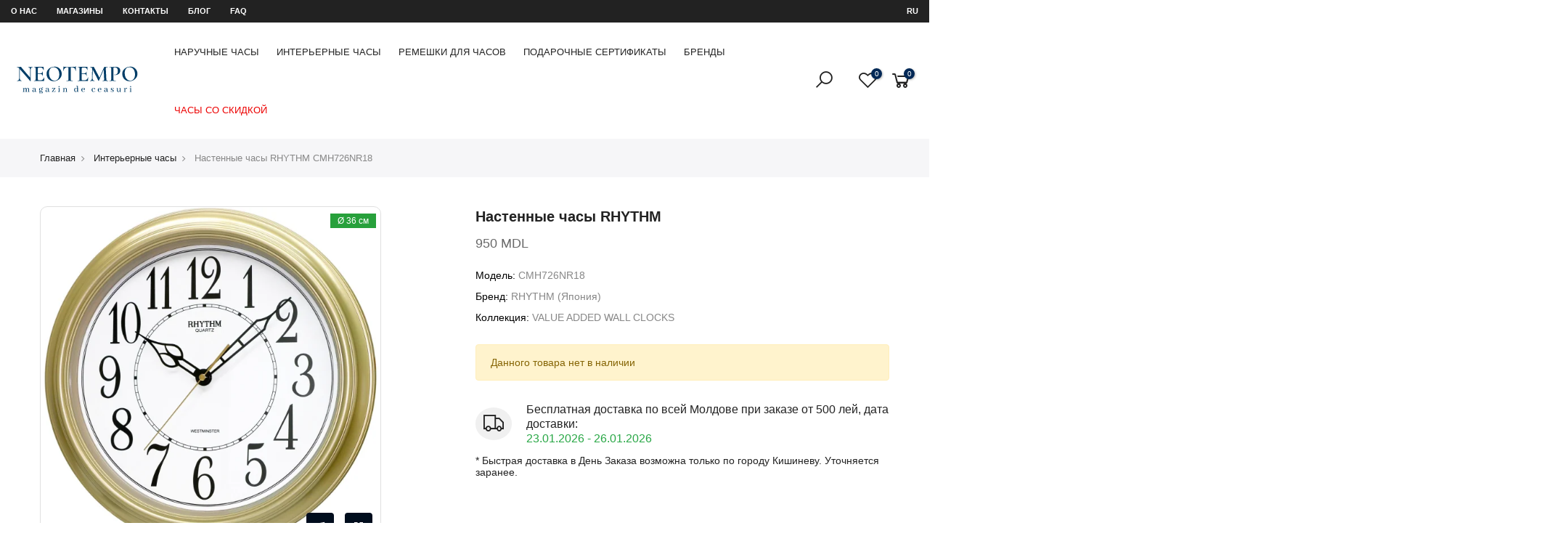

--- FILE ---
content_type: text/html; charset=UTF-8
request_url: https://neotempo.md/ru/product/ceasuri-de-interior/CMH726NR18
body_size: 30979
content:
<!DOCTYPE html>
<html lang="ru">

<head>
    <meta charset="UTF-8">
    <meta name="viewport" content="width=device-width, initial-scale=1.0, minimum-scale=1.0">
    <meta name="csrf-token" content="vuGcEVAJ5tvJaRLtPdSRil8BThr4j0vJzDA51Tgn">
    <meta name="author" content="NEOTEMPO" />
    <meta name="theme-color" content="#fff">
    <meta name="copyright" content="NEOTEMPO">
    <meta name="language" content="ru">
    <meta name="geo.region" content="MD-Chișinău" />

    <link rel="alternate" hreflang="ro" href="https://neotempo.md/ro/product/ceasuri-de-interior/CMH726NR18">
    <link rel="alternate" hreflang="ru" href="https://neotempo.md/ru/product/ceasuri-de-interior/CMH726NR18">
    <link rel="alternate" hreflang="en" href="https://neotempo.md/en/product/ceasuri-de-interior/CMH726NR18">
    <link rel="alternate" hreflang="x-default" href="https://neotempo.md/ro/product/ceasuri-de-interior/CMH726NR18">
    <link rel="canonical" href="https://neotempo.md/ru/product/ceasuri-de-interior/CMH726NR18" />
    <link rel="icon" href="/files/abouts/UGjWQqxnSBOfB2dzhaFMpnvWBpXjdW2FvJWbj1i4.png" type="image/x-icon">

    <meta name="google-site-verification" content="5HabA7cUjX_iTXPXgGuYgIxLw_Dv7ilSmIDCG6Nev1E" />
    <link rel="publisher" href="https://plus.google.com/117505068563435855100">

    <!-- Schema company -->
    <script type='application/ld+json'>
        {
            "@context": "http://schema.org",
            "@type": "LocalBusiness",
            "telephone": "+37369019150",
            "priceRange": "150 - 32000 MDL",
            "name": "NEOTEMPO SRL",
            "url": "https://neotempo.md",
            "sameAs": [
                "https://www.facebook.com/neotempo.md",
                "https://www.instagram.com/neotempo.md/"
            ],
            "logo": "https://neotempo.md/files/images/logo.jpg",
            "image": "https://neotempo.md/files/images/logo.jpg",
            "description": "NEOTEMPO — это компания по розничной и оптовой продаже часов, основанная в 2002 году.",
            "address": {
                "@type": "PostalAddress",
                "streetAddress": "Bulevardul Constantin Negruzzi 2/4",
                "addressLocality": "Chișinău",
                "addressCountry": "Moldova"
            },
            "hasMap": "https://goo.gl/maps/jVqnwrYyBPm",
            "openingHours": "Mo, Tu, We, Th, Fr, Sa, Su 09:30-20:30",
            "contactPoint": {
                "@type": "ContactPoint",
                "contactType": "customer service",
                "telephone": "+37369019150"
            }
        }
    </script>
    <!-- Schema company -->

    <link rel="preload" href="/assets/css/font-icon.min.css" as="style">
<link href="/assets/css/font-icon.min.css" rel="stylesheet"/>


<link rel="preload" href="/assets/css/bootstrap.min.css" as="style">
<link href="/assets/css/bootstrap.min.css" rel="stylesheet"/>


<link rel="preload" href="/assets/css/reset.css" as="style">
<link href="/assets/css/reset.css" rel="stylesheet"/>


<link rel="preload" href="/assets/css/defined.css" as="style">
<link href="/assets/css/defined.css" rel="stylesheet"/>


<link rel="preload" href="/assets/css/base.css" as="style">
<link href="/assets/css/base.css" rel="stylesheet"/>


<link rel="preload" href="/assets/css/style.css" as="style">
<link href="/assets/css/style.css" rel="stylesheet"/>


<link rel="preload" href="/assets/css/home-sport.css" as="style">
<link href="/assets/css/home-sport.css" rel="stylesheet"/>



<link rel="preload" href="/assets/css/custom.css?v=1769064599" as="style">
<link href="/assets/css/custom.css?v=1769064599" rel="stylesheet"/>

    <title>Настенные часы RHYTHM CMH726NR18</title>
<meta name="description" content="">
<meta property="og:type"   content="website" />
<meta property="og:url"    content="https://neotempo.md/ru/product/ceasuri-de-interior/CMH726NR18" />
<meta property="og:image"    content="https://neotempo.md/files/modifications/lg/55836dc7-87f6-4f50-a5d7-2d966f37184c.jpg" />
<meta property="og:title"  content="Настенные часы RHYTHM CMH726NR18" />
<meta property="og:description"  content="" />
<link rel="stylesheet" href="/assets/css/single-masonry-theme.css">
<link rel="stylesheet" href="/assets/css/single-product.css">

</head>

<body class="header_full_true">

    <!-- Google Tag Manager (noscript) -->
    <noscript><iframe src="https://www.googletagmanager.com/ns.html?id=GTM-57SNQ73" height="0" width="0" style="display:none;visibility:hidden"></iframe></noscript>
    <!-- End Google Tag Manager (noscript) -->

    <div id="nt_wrapper">
        <header id="ntheader" class="ntheader header_3 h_icon_la">
    <div class="ntheader_wrapper pr z_200">
        <div id="kalles-section-header_top">
            <div class="h__top bgbl pt__5 pb__5 fs__12 flex fl_center al_center d-block">
                <div class="container">
                    <div class="row al_center">
                        <div class="col-lg-10 col-10 tl col-md-12">
                            <div class="header-text">
                              <a title="О нас" class="pr-4 text-uppercase text-white d-none d-lg-inline-flex" href="https://neotempo.md/ru/despre-noi">О нас</a>
                              <a title="Магазины" class="pr-4 text-uppercase text-white d-lg-inline-flex" href="https://neotempo.md/ru/magazine">Магазины</a>
                              <a title="Контакты" class="pr-4 text-uppercase text-white d-lg-inline-flex" href="https://neotempo.md/ru/contacte">Контакты</a>
                              <a title="Блог" class="pr-4 text-uppercase text-white d-none d-lg-inline-flex" href="https://neotempo.md/ru/blog">Блог</a>
                              <a title="FAQ" class="pr-4 text-uppercase text-white d-none d-lg-inline-flex" href="https://neotempo.md/ru/intrebari-frecvente">FAQ</a>
                                                          </div>
                        </div>
                        <div class="col-lg-2 col-2 tc col-md-12 tr tr_lg">
                            <div class="nt_currency pr cg currencies sp_currencies wsn dib  cur_stt_0">
                                <strong class="active text-uppercase text-white">ru</strong>
                                <ul class="pa pe_none ts__03 bgbl ul_none tl op__0 z_100 r__0 pt__15 pb__15 pr__15 pl__15">
                                                                      <li>
                                      <a class="cg d-block text-capitalize" rel="alternate" hreflang="en" href="https://neotempo.md/en/product/ceasuri-de-interior/CMH726NR18">
                                        English
                                      </a>
                                    </li>
                                                                      <li>
                                      <a class="cg d-block text-capitalize" rel="alternate" hreflang="ro" href="https://neotempo.md/ro/product/ceasuri-de-interior/CMH726NR18">
                                        română
                                      </a>
                                    </li>
                                                                      <li>
                                      <a class="cg d-block text-capitalize" rel="alternate" hreflang="ru" href="https://neotempo.md/ru/product/ceasuri-de-interior/CMH726NR18">
                                        русский
                                      </a>
                                    </li>
                                                                  </ul>
                            </div>
                        </div>
                    </div>
                </div>
            </div>
        </div>
        <div id="kalles-section-header_3" class="kalles-section sp_header_mid">
            <div class="header__mid">
                <div class="container">
                    <div class="row al_center css_h_se">
                        <div class="col-md-4 col-2 dn_lg">
                            <a href="#" data-id="#nt_menu_canvas" class="push_side push-menu-btn lh__1 flex al_center">
                                <svg xmlns="http://www.w3.org/2000/svg" width="30" height="16" viewBox="0 0 30 16">
                                    <rect width="30" height="1.5"></rect>
                                    <rect y="7" width="20" height="1.5"></rect>
                                    <rect y="14" width="30" height="1.5"></rect>
                                </svg>
                            </a>
                        </div>
                        <div class="col-lg-2 col-md-4 col-8 tc tl_lg">
                            <div class="branding ts__05 lh__1">
                                <a title="Магазин часов NEOTEMPO" class="dib" href="https://neotempo.md/ru">
                                    <img alt="Магазин часов NEOTEMPO" class="logo_normal dn db_lg" src="/files/abouts/1czKwuagreo3gHenvUl581X1uyfTrmR52gDwaAaz.svg">
                                    <img alt="Магазин часов NEOTEMPO" class="logo_sticky dn" src="/files/abouts/1czKwuagreo3gHenvUl581X1uyfTrmR52gDwaAaz.svg">
                                    <img alt="Магазин часов NEOTEMPO" class="logo_mobile dn_lg" src="/files/abouts/1czKwuagreo3gHenvUl581X1uyfTrmR52gDwaAaz.svg">
                                </a>
                            </div>
                        </div>
                        <div class="col dn db_lg">
                            <nav class="nt_navigation tc hover_side_up nav_arrow_false">
                                <ul id="nt_menu_id" class="nt_menu in_flex wrap al_center">
                                                                                                                                                            <li class="type_mega menu_wid_cus menu-item has-children menu_has_offsets menu_center pos_center">
                                            <a title="Наручные часы" class="lh__1 flex al_center pr" href="https://neotempo.md/ru/catalog/ceasuri-de-mana">Наручные часы</a>
                                              <div class="cus sub-menu">
                                                  <div class="container megamenu-content-1000px">
                                                      <div class="row lazy_menu lazyload" data-jspackery='{ "itemSelector": ".sub-column-item","gutter": 0,"percentPosition": true,"originLeft": true }'>
                                                                                                                      <div class="type_mn_link menu-item sub-column-item col-3">
                                                                <a title="Женские часы" href="https://neotempo.md/ru/catalog/ceasuri-de-mana/ceas-de-mana-pentru-femei">Женские часы</a>
                                                                                                                                  <ul class="sub-column not_tt_mn">
                                                                                                                                            <li class="menu-item">
                                                                          <a title="Швейцарские часы" href="https://neotempo.md/ru/catalog/ceasuri-de-mana/ceas-de-mana-pentru-femei/swiss-watches-femei">Швейцарские часы</a>
                                                                      </li>
                                                                                                                                            <li class="menu-item">
                                                                          <a title="Кварцевые часы" href="https://neotempo.md/ru/catalog/ceasuri-de-mana/ceas-de-mana-pentru-femei/ceasuri-quartz">Кварцевые часы</a>
                                                                      </li>
                                                                                                                                            <li class="menu-item">
                                                                          <a title="Механические часы" href="https://neotempo.md/ru/catalog/ceasuri-de-mana/ceas-de-mana-pentru-femei/ceasuri-mecanice-dame">Механические часы</a>
                                                                      </li>
                                                                                                                                            <li class="menu-item">
                                                                          <a title="Часы с бриллиантом" href="https://neotempo.md/ru/catalog/ceasuri-de-mana/ceas-de-mana-pentru-femei/ceasuri-cu-diamante">Часы с бриллиантом</a>
                                                                      </li>
                                                                                                                                        </ul>
                                                                                                                            </div>
                                                                                                                      <div class="type_mn_link menu-item sub-column-item col-3">
                                                                <a title="Мужские часы" href="https://neotempo.md/ru/catalog/ceasuri-de-mana/ceas-de-mana-pentru-barbati">Мужские часы</a>
                                                                                                                                  <ul class="sub-column not_tt_mn">
                                                                                                                                            <li class="menu-item">
                                                                          <a title="Швейцарские часы" href="https://neotempo.md/ru/catalog/ceasuri-de-mana/ceas-de-mana-pentru-barbati/swiss-watches-barbati">Швейцарские часы</a>
                                                                      </li>
                                                                                                                                            <li class="menu-item">
                                                                          <a title="Механические часы" href="https://neotempo.md/ru/catalog/ceasuri-de-mana/ceas-de-mana-pentru-barbati/ceasuri-mecanice">Механические часы</a>
                                                                      </li>
                                                                                                                                            <li class="menu-item">
                                                                          <a title="Кварцевые часы" href="https://neotempo.md/ru/catalog/ceasuri-de-mana/ceas-de-mana-pentru-barbati/ceasuri-quartz-barbatesti">Кварцевые часы</a>
                                                                      </li>
                                                                                                                                            <li class="menu-item">
                                                                          <a title="Часы для дайвинга" href="https://neotempo.md/ru/catalog/ceasuri-de-mana/ceas-de-mana-pentru-barbati/ceas-de-scufundare">Часы для дайвинга</a>
                                                                      </li>
                                                                                                                                            <li class="menu-item">
                                                                          <a title="Электронные часы" href="https://neotempo.md/ru/catalog/ceasuri-de-mana/ceas-de-mana-pentru-barbati/ceas-digital">Электронные часы</a>
                                                                      </li>
                                                                                                                                            <li class="menu-item">
                                                                          <a title="Часы на солнечной батарее" href="https://neotempo.md/ru/catalog/ceasuri-de-mana/ceas-de-mana-pentru-barbati/ceas-solar">Часы на солнечной батарее</a>
                                                                      </li>
                                                                                                                                            <li class="menu-item">
                                                                          <a title="Часы с хронографом" href="https://neotempo.md/ru/catalog/ceasuri-de-mana/ceas-de-mana-pentru-barbati/ceas-cu-cronograf">Часы с хронографом</a>
                                                                      </li>
                                                                                                                                            <li class="menu-item">
                                                                          <a title="Часы-скелетоны" href="https://neotempo.md/ru/catalog/ceasuri-de-mana/ceas-de-mana-pentru-barbati/ceas-schelet">Часы-скелетоны</a>
                                                                      </li>
                                                                                                                                        </ul>
                                                                                                                            </div>
                                                                                                                      <div class="type_mn_link menu-item sub-column-item col-3">
                                                                <a title="Детские часы" href="https://neotempo.md/ru/catalog/ceasuri-de-mana/ceasuri-pentru-copii">Детские часы</a>
                                                                                                                                  <ul class="sub-column not_tt_mn">
                                                                                                                                            <li class="menu-item">
                                                                          <a title="Детские часы" href="https://neotempo.md/ru/catalog/ceasuri-de-mana/ceasuri-pentru-copii/ceas-pentru-copii">Детские часы</a>
                                                                      </li>
                                                                                                                                        </ul>
                                                                                                                            </div>
                                                                                                                      <div class="type_mn_link menu-item sub-column-item col-3">
                                                                <a title="Подарочные наборы" href="https://neotempo.md/ru/catalog/ceasuri-de-mana/seturi-cadou">Подарочные наборы</a>
                                                                                                                                  <ul class="sub-column not_tt_mn">
                                                                                                                                            <li class="menu-item">
                                                                          <a title="Для Неё" href="https://neotempo.md/ru/catalog/ceasuri-de-mana/seturi-cadou/pentru-ea">Для Неё</a>
                                                                      </li>
                                                                                                                                            <li class="menu-item">
                                                                          <a title="Для Него" href="https://neotempo.md/ru/catalog/ceasuri-de-mana/seturi-cadou/pentru-el">Для Него</a>
                                                                      </li>
                                                                                                                                        </ul>
                                                                                                                            </div>
                                                          
                                                                                                                      <div class="type_mn_pr menu-item sub-column-item col-12">
                                                                <div class="prs_nav js_carousel nt_slider products nt_products_holder row al_center row_pr_1 cdt_des_1 round_cd_false nt_cover ratio_nt position_8"
                                                                  data-flickity='{"imagesLoaded": 0,"adaptiveHeight": 0, "contain": 1, "groupCells": "100%", "dragThreshold" : 5, "cellAlign": "left","wrapAround": 1,"prevNextButtons": 0,"percentPosition": 1,"pageDots": 0, "autoPlay" : 0, "pauseAutoPlayOnHover" : 1, "rightToLeft": false }'>
                                                                                                                                          <div class="col-lg-3 col-md-12 col-12 pr_animated done mt__10 pr_grid_item product nt_pr desgin__1">
                                                                          <div class="product-inner pr">
                                                                              <div class="product-image pr oh lazyload">
                                                                                  <a title="Swiss Military Hanowa" class="db border" href="https://neotempo.md/ru/brand/swiss-military-hanowa">
                                                                                      <picture>
                                                                                          <source srcset="/files/brands/sm/2c905224-044b-48c4-8602-2211a020c6ef.webp" type="image/webp">
                                                                                          <source srcset="/files/brands/sm/2c905224-044b-48c4-8602-2211a020c6ef.jpg" type="image/jpeg">
                                                                                          <img class="pr_lazy_img main-img nt_img_ratio nt_bg_lz lazyload p-3" src="/files/brands/sm/2c905224-044b-48c4-8602-2211a020c6ef.jpg" width="300" height="100"
                                                                                            alt="Swiss Military Hanowa">
                                                                                      </picture>
                                                                                  </a>
                                                                              </div>
                                                                          </div>
                                                                      </div>
                                                                                                                                          <div class="col-lg-3 col-md-12 col-12 pr_animated done mt__10 pr_grid_item product nt_pr desgin__1">
                                                                          <div class="product-inner pr">
                                                                              <div class="product-image pr oh lazyload">
                                                                                  <a title="Hanowa" class="db border" href="https://neotempo.md/ru/brand/hanowa">
                                                                                      <picture>
                                                                                          <source srcset="/files/brands/sm/52a04dcf-fa6f-4e8f-b076-5ffec9f3f424.webp" type="image/webp">
                                                                                          <source srcset="/files/brands/sm/52a04dcf-fa6f-4e8f-b076-5ffec9f3f424.jpg" type="image/jpeg">
                                                                                          <img class="pr_lazy_img main-img nt_img_ratio nt_bg_lz lazyload p-3" src="/files/brands/sm/52a04dcf-fa6f-4e8f-b076-5ffec9f3f424.jpg" width="300" height="100"
                                                                                            alt="Hanowa">
                                                                                      </picture>
                                                                                  </a>
                                                                              </div>
                                                                          </div>
                                                                      </div>
                                                                                                                                          <div class="col-lg-3 col-md-12 col-12 pr_animated done mt__10 pr_grid_item product nt_pr desgin__1">
                                                                          <div class="product-inner pr">
                                                                              <div class="product-image pr oh lazyload">
                                                                                  <a title="Timex" class="db border" href="https://neotempo.md/ru/brand/timex">
                                                                                      <picture>
                                                                                          <source srcset="/files/brands/sm/1f10a0c7-1de9-4bf5-aa0e-71a45e95b6b2.webp" type="image/webp">
                                                                                          <source srcset="/files/brands/sm/1f10a0c7-1de9-4bf5-aa0e-71a45e95b6b2.jpg" type="image/jpeg">
                                                                                          <img class="pr_lazy_img main-img nt_img_ratio nt_bg_lz lazyload p-3" src="/files/brands/sm/1f10a0c7-1de9-4bf5-aa0e-71a45e95b6b2.jpg" width="300" height="100"
                                                                                            alt="Timex">
                                                                                      </picture>
                                                                                  </a>
                                                                              </div>
                                                                          </div>
                                                                      </div>
                                                                                                                                          <div class="col-lg-3 col-md-12 col-12 pr_animated done mt__10 pr_grid_item product nt_pr desgin__1">
                                                                          <div class="product-inner pr">
                                                                              <div class="product-image pr oh lazyload">
                                                                                  <a title="Pierre Lannier" class="db border" href="https://neotempo.md/ru/brand/pierre-lannier">
                                                                                      <picture>
                                                                                          <source srcset="/files/brands/sm/fc24d859-c3dd-4286-a242-257bc1d2aa8e.webp" type="image/webp">
                                                                                          <source srcset="/files/brands/sm/fc24d859-c3dd-4286-a242-257bc1d2aa8e.jpg" type="image/jpeg">
                                                                                          <img class="pr_lazy_img main-img nt_img_ratio nt_bg_lz lazyload p-3" src="/files/brands/sm/fc24d859-c3dd-4286-a242-257bc1d2aa8e.jpg" width="300" height="100"
                                                                                            alt="Pierre Lannier">
                                                                                      </picture>
                                                                                  </a>
                                                                              </div>
                                                                          </div>
                                                                      </div>
                                                                                                                                          <div class="col-lg-3 col-md-12 col-12 pr_animated done mt__10 pr_grid_item product nt_pr desgin__1">
                                                                          <div class="product-inner pr">
                                                                              <div class="product-image pr oh lazyload">
                                                                                  <a title="Police" class="db border" href="https://neotempo.md/ru/brand/police">
                                                                                      <picture>
                                                                                          <source srcset="/files/brands/sm/b35611a7-a82e-4c63-badb-a96a881aa1f7.webp" type="image/webp">
                                                                                          <source srcset="/files/brands/sm/b35611a7-a82e-4c63-badb-a96a881aa1f7.jpg" type="image/jpeg">
                                                                                          <img class="pr_lazy_img main-img nt_img_ratio nt_bg_lz lazyload p-3" src="/files/brands/sm/b35611a7-a82e-4c63-badb-a96a881aa1f7.jpg" width="300" height="100"
                                                                                            alt="Police">
                                                                                      </picture>
                                                                                  </a>
                                                                              </div>
                                                                          </div>
                                                                      </div>
                                                                                                                                          <div class="col-lg-3 col-md-12 col-12 pr_animated done mt__10 pr_grid_item product nt_pr desgin__1">
                                                                          <div class="product-inner pr">
                                                                              <div class="product-image pr oh lazyload">
                                                                                  <a title="Daniel Klein" class="db border" href="https://neotempo.md/ru/brand/daniel-klein">
                                                                                      <picture>
                                                                                          <source srcset="/files/brands/sm/14d952a4-e3b7-4903-99b1-5fdcdaa48612.webp" type="image/webp">
                                                                                          <source srcset="/files/brands/sm/14d952a4-e3b7-4903-99b1-5fdcdaa48612.jpg" type="image/jpeg">
                                                                                          <img class="pr_lazy_img main-img nt_img_ratio nt_bg_lz lazyload p-3" src="/files/brands/sm/14d952a4-e3b7-4903-99b1-5fdcdaa48612.jpg" width="300" height="100"
                                                                                            alt="Daniel Klein">
                                                                                      </picture>
                                                                                  </a>
                                                                              </div>
                                                                          </div>
                                                                      </div>
                                                                                                                                          <div class="col-lg-3 col-md-12 col-12 pr_animated done mt__10 pr_grid_item product nt_pr desgin__1">
                                                                          <div class="product-inner pr">
                                                                              <div class="product-image pr oh lazyload">
                                                                                  <a title="Lee Cooper" class="db border" href="https://neotempo.md/ru/brand/lee-cooper">
                                                                                      <picture>
                                                                                          <source srcset="/files/brands/sm/0660d6db-bcfa-4c8e-a079-a23b1ba9629f.webp" type="image/webp">
                                                                                          <source srcset="/files/brands/sm/0660d6db-bcfa-4c8e-a079-a23b1ba9629f.jpg" type="image/jpeg">
                                                                                          <img class="pr_lazy_img main-img nt_img_ratio nt_bg_lz lazyload p-3" src="/files/brands/sm/0660d6db-bcfa-4c8e-a079-a23b1ba9629f.jpg" width="300" height="100"
                                                                                            alt="Lee Cooper">
                                                                                      </picture>
                                                                                  </a>
                                                                              </div>
                                                                          </div>
                                                                      </div>
                                                                                                                                          <div class="col-lg-3 col-md-12 col-12 pr_animated done mt__10 pr_grid_item product nt_pr desgin__1">
                                                                          <div class="product-inner pr">
                                                                              <div class="product-image pr oh lazyload">
                                                                                  <a title="Santa Barbara Polo and Racquet Club" class="db border" href="https://neotempo.md/ru/brand/santa-barbara-polo-racquet-club">
                                                                                      <picture>
                                                                                          <source srcset="/files/brands/sm/f91d1b67-7fb3-4fc0-a52b-a791097c1b5b.webp" type="image/webp">
                                                                                          <source srcset="/files/brands/sm/f91d1b67-7fb3-4fc0-a52b-a791097c1b5b.jpg" type="image/jpeg">
                                                                                          <img class="pr_lazy_img main-img nt_img_ratio nt_bg_lz lazyload p-3" src="/files/brands/sm/f91d1b67-7fb3-4fc0-a52b-a791097c1b5b.jpg" width="300" height="100"
                                                                                            alt="Santa Barbara Polo and Racquet Club">
                                                                                      </picture>
                                                                                  </a>
                                                                              </div>
                                                                          </div>
                                                                      </div>
                                                                                                                                          <div class="col-lg-3 col-md-12 col-12 pr_animated done mt__10 pr_grid_item product nt_pr desgin__1">
                                                                          <div class="product-inner pr">
                                                                              <div class="product-image pr oh lazyload">
                                                                                  <a title="CIGA Design" class="db border" href="https://neotempo.md/ru/brand/ciga-design">
                                                                                      <picture>
                                                                                          <source srcset="/files/brands/sm/6a68c6ac-b409-43e6-af10-e001f3c3d685.webp" type="image/webp">
                                                                                          <source srcset="/files/brands/sm/6a68c6ac-b409-43e6-af10-e001f3c3d685.jpg" type="image/jpeg">
                                                                                          <img class="pr_lazy_img main-img nt_img_ratio nt_bg_lz lazyload p-3" src="/files/brands/sm/6a68c6ac-b409-43e6-af10-e001f3c3d685.jpg" width="300" height="100"
                                                                                            alt="CIGA Design">
                                                                                      </picture>
                                                                                  </a>
                                                                              </div>
                                                                          </div>
                                                                      </div>
                                                                                                                                    </div>
                                                            </div>
                                                                                                                </div>
                                                  </div>
                                              </div>
                                          </li>
                                                                                                                                                                <li class="type_mega menu_wid_cus menu-item has-children menu_has_offsets menu_center pos_center">
                                            <a title="Интерьерные часы" class="lh__1 flex al_center pr" href="https://neotempo.md/ru/catalog/ceasuri-de-interior">Интерьерные часы</a>
                                              <div class="cus sub-menu">
                                                  <div class="container megamenu-content-1000px">
                                                      <div class="row lazy_menu lazyload" data-jspackery='{ "itemSelector": ".sub-column-item","gutter": 0,"percentPosition": true,"originLeft": true }'>
                                                                                                                      <div class="type_mn_link menu-item sub-column-item col-3">
                                                                <a title="Настенные часы" href="https://neotempo.md/ru/catalog/ceasuri-de-interior/wall-clocks">Настенные часы</a>
                                                                                                                                  <ul class="sub-column not_tt_mn">
                                                                                                                                            <li class="menu-item">
                                                                          <a title="Деревянный корпус" href="https://neotempo.md/ru/catalog/ceasuri-de-interior/wall-clocks/carcasa-din-lemn">Деревянный корпус</a>
                                                                      </li>
                                                                                                                                            <li class="menu-item">
                                                                          <a title="Пластиковый корпус" href="https://neotempo.md/ru/catalog/ceasuri-de-interior/wall-clocks/carcasa-din-plastic">Пластиковый корпус</a>
                                                                      </li>
                                                                                                                                            <li class="menu-item">
                                                                          <a title="Металлический корпус" href="https://neotempo.md/ru/catalog/ceasuri-de-interior/wall-clocks/carcasa-metalica">Металлический корпус</a>
                                                                      </li>
                                                                                                                                            <li class="menu-item">
                                                                          <a title="С маятником" href="https://neotempo.md/ru/catalog/ceasuri-de-interior/wall-clocks/cu-pendula">С маятником</a>
                                                                      </li>
                                                                                                                                        </ul>
                                                                                                                            </div>
                                                                                                                      <div class="type_mn_link menu-item sub-column-item col-3">
                                                                <a title="Настольные часы" href="https://neotempo.md/ru/catalog/ceasuri-de-interior/ceasuri-de-birou-si-masa">Настольные часы</a>
                                                                                                                                  <ul class="sub-column not_tt_mn">
                                                                                                                                            <li class="menu-item">
                                                                          <a title="Деревянный корпус" href="https://neotempo.md/ru/catalog/ceasuri-de-interior/ceasuri-de-birou-si-masa/carcasa-lemn">Деревянный корпус</a>
                                                                      </li>
                                                                                                                                            <li class="menu-item">
                                                                          <a title="Пластиковый корпус" href="https://neotempo.md/ru/catalog/ceasuri-de-interior/ceasuri-de-birou-si-masa/carcasa-plastic">Пластиковый корпус</a>
                                                                      </li>
                                                                                                                                            <li class="menu-item">
                                                                          <a title="Электронные" href="https://neotempo.md/ru/catalog/ceasuri-de-interior/ceasuri-de-birou-si-masa/electronice">Электронные</a>
                                                                      </li>
                                                                                                                                            <li class="menu-item">
                                                                          <a title="Будильники" href="https://neotempo.md/ru/catalog/ceasuri-de-interior/ceasuri-de-birou-si-masa/alarm-clocks">Будильники</a>
                                                                      </li>
                                                                                                                                        </ul>
                                                                                                                            </div>
                                                          
                                                                                                                      <div class="type_mn_pr menu-item sub-column-item col-12">
                                                                <div class="prs_nav js_carousel nt_slider products nt_products_holder row al_center row_pr_1 cdt_des_1 round_cd_false nt_cover ratio_nt position_8"
                                                                  data-flickity='{"imagesLoaded": 0,"adaptiveHeight": 0, "contain": 1, "groupCells": "100%", "dragThreshold" : 5, "cellAlign": "left","wrapAround": 1,"prevNextButtons": 0,"percentPosition": 1,"pageDots": 0, "autoPlay" : 0, "pauseAutoPlayOnHover" : 1, "rightToLeft": false }'>
                                                                                                                                          <div class="col-lg-3 col-md-12 col-12 pr_animated done mt__10 pr_grid_item product nt_pr desgin__1">
                                                                          <div class="product-inner pr">
                                                                              <div class="product-image pr oh lazyload">
                                                                                  <a title="RHYTHM" class="db border" href="https://neotempo.md/ru/brand/rhythm">
                                                                                      <picture>
                                                                                          <source srcset="/files/brands/sm/a8a4674e-5dcf-47fe-9b8e-22ba4e304274.webp" type="image/webp">
                                                                                          <source srcset="/files/brands/sm/a8a4674e-5dcf-47fe-9b8e-22ba4e304274.jpg" type="image/jpeg">
                                                                                          <img class="pr_lazy_img main-img nt_img_ratio nt_bg_lz lazyload p-3" src="/files/brands/sm/a8a4674e-5dcf-47fe-9b8e-22ba4e304274.jpg" width="300" height="100"
                                                                                            alt="RHYTHM">
                                                                                      </picture>
                                                                                  </a>
                                                                              </div>
                                                                          </div>
                                                                      </div>
                                                                                                                                    </div>
                                                            </div>
                                                                                                                </div>
                                                  </div>
                                              </div>
                                          </li>
                                                                                                                                                                <li class="type_mega menu_wid_cus menu-item has-children menu_has_offsets menu_center pos_center">
                                            <a title="Ремешки для часов" class="lh__1 flex al_center pr" href="https://neotempo.md/ru/catalog/curele">Ремешки для часов</a>
                                              <div class="cus sub-menu">
                                                  <div class="container megamenu-content-1000px">
                                                      <div class="row lazy_menu lazyload" data-jspackery='{ "itemSelector": ".sub-column-item","gutter": 0,"percentPosition": true,"originLeft": true }'>
                                                                                                                      <div class="type_mn_link menu-item sub-column-item col-3">
                                                                <a title="Кожаные ремешки" href="https://neotempo.md/ru/catalog/curele/curele-din-piele">Кожаные ремешки</a>
                                                                                                                                  <ul class="sub-column not_tt_mn">
                                                                                                                                            <li class="menu-item">
                                                                          <a title="Классические ремешки" href="https://neotempo.md/ru/catalog/curele/curele-din-piele/curele-standard">Классические ремешки</a>
                                                                      </li>
                                                                                                                                            <li class="menu-item">
                                                                          <a title="Ремешки NATO" href="https://neotempo.md/ru/catalog/curele/curele-din-piele/curele-nato">Ремешки NATO</a>
                                                                      </li>
                                                                                                                                            <li class="menu-item">
                                                                          <a title="Для часов SWATCH" href="https://neotempo.md/ru/catalog/curele/curele-din-piele/pentru-ceasuri-swatch">Для часов SWATCH</a>
                                                                      </li>
                                                                                                                                            <li class="menu-item">
                                                                          <a title="Ремешки увеличенной длины XL" href="https://neotempo.md/ru/catalog/curele/curele-din-piele/curele-extinsa">Ремешки увеличенной длины XL</a>
                                                                      </li>
                                                                                                                                        </ul>
                                                                                                                            </div>
                                                                                                                      <div class="type_mn_link menu-item sub-column-item col-3">
                                                                <a title="Силиконовые/резиновые" href="https://neotempo.md/ru/catalog/curele/curele-din-silicon-cauciuc">Силиконовые/резиновые</a>
                                                                                                                                  <ul class="sub-column not_tt_mn">
                                                                                                                                            <li class="menu-item">
                                                                          <a title="Для часов SWATCH" href="https://neotempo.md/ru/catalog/curele/curele-din-silicon-cauciuc/for-swatch">Для часов SWATCH</a>
                                                                      </li>
                                                                                                                                            <li class="menu-item">
                                                                          <a title="Классические ремешки" href="https://neotempo.md/ru/catalog/curele/curele-din-silicon-cauciuc/curele-standard-silicon">Классические ремешки</a>
                                                                      </li>
                                                                                                                                        </ul>
                                                                                                                            </div>
                                                                                                                      <div class="type_mn_link menu-item sub-column-item col-3">
                                                                <a title="Металлические браслеты" href="https://neotempo.md/ru/catalog/curele/bratari-metalice">Металлические браслеты</a>
                                                                                                                                  <ul class="sub-column not_tt_mn">
                                                                                                                                            <li class="menu-item">
                                                                          <a title="Классические браслеты" href="https://neotempo.md/ru/catalog/curele/bratari-metalice/bratari-standard">Классические браслеты</a>
                                                                      </li>
                                                                                                                                        </ul>
                                                                                                                            </div>
                                                          
                                                                                                                      <div class="type_mn_pr menu-item sub-column-item col-12">
                                                                <div class="prs_nav js_carousel nt_slider products nt_products_holder row al_center row_pr_1 cdt_des_1 round_cd_false nt_cover ratio_nt position_8"
                                                                  data-flickity='{"imagesLoaded": 0,"adaptiveHeight": 0, "contain": 1, "groupCells": "100%", "dragThreshold" : 5, "cellAlign": "left","wrapAround": 1,"prevNextButtons": 0,"percentPosition": 1,"pageDots": 0, "autoPlay" : 0, "pauseAutoPlayOnHover" : 1, "rightToLeft": false }'>
                                                                                                                                          <div class="col-lg-3 col-md-12 col-12 pr_animated done mt__10 pr_grid_item product nt_pr desgin__1">
                                                                          <div class="product-inner pr">
                                                                              <div class="product-image pr oh lazyload">
                                                                                  <a title="Pierre Lannier" class="db border" href="https://neotempo.md/ru/brand/pierre-lannier">
                                                                                      <picture>
                                                                                          <source srcset="/files/brands/sm/fc24d859-c3dd-4286-a242-257bc1d2aa8e.webp" type="image/webp">
                                                                                          <source srcset="/files/brands/sm/fc24d859-c3dd-4286-a242-257bc1d2aa8e.jpg" type="image/jpeg">
                                                                                          <img class="pr_lazy_img main-img nt_img_ratio nt_bg_lz lazyload p-3" src="/files/brands/sm/fc24d859-c3dd-4286-a242-257bc1d2aa8e.jpg" width="300" height="100"
                                                                                            alt="Pierre Lannier">
                                                                                      </picture>
                                                                                  </a>
                                                                              </div>
                                                                          </div>
                                                                      </div>
                                                                                                                                          <div class="col-lg-3 col-md-12 col-12 pr_animated done mt__10 pr_grid_item product nt_pr desgin__1">
                                                                          <div class="product-inner pr">
                                                                              <div class="product-image pr oh lazyload">
                                                                                  <a title="Morellato" class="db border" href="https://neotempo.md/ru/brand/morellato">
                                                                                      <picture>
                                                                                          <source srcset="/files/brands/sm/48ec32ed-e775-4b6b-be01-ebd7640d7598.webp" type="image/webp">
                                                                                          <source srcset="/files/brands/sm/48ec32ed-e775-4b6b-be01-ebd7640d7598.jpg" type="image/jpeg">
                                                                                          <img class="pr_lazy_img main-img nt_img_ratio nt_bg_lz lazyload p-3" src="/files/brands/sm/48ec32ed-e775-4b6b-be01-ebd7640d7598.jpg" width="300" height="100"
                                                                                            alt="Morellato">
                                                                                      </picture>
                                                                                  </a>
                                                                              </div>
                                                                          </div>
                                                                      </div>
                                                                                                                                    </div>
                                                            </div>
                                                                                                                </div>
                                                  </div>
                                              </div>
                                          </li>
                                                                                                                                                                <li class="type_mega menu_wid_cus menu-item has-children menu_has_offsets menu_center pos_center">
                                            <a title="Подарочные сертификаты" class="lh__1 flex al_center pr" href="https://neotempo.md/ru/catalog/certificate-cadou">Подарочные сертификаты</a>
                                              <div class="cus sub-menu">
                                                  <div class="container megamenu-content-1000px">
                                                      <div class="row lazy_menu lazyload" data-jspackery='{ "itemSelector": ".sub-column-item","gutter": 0,"percentPosition": true,"originLeft": true }'>
                                                                                                                      <div class="type_mn_link menu-item sub-column-item col-3">
                                                                <a title="Подарочные сертификаты" href="https://neotempo.md/ru/catalog/certificate-cadou/gift-cards">Подарочные сертификаты</a>
                                                                                                                                  <ul class="sub-column not_tt_mn">
                                                                                                                                            <li class="menu-item">
                                                                          <a title="Подарочные сертификаты" href="https://neotempo.md/ru/catalog/certificate-cadou/gift-cards/gift-card">Подарочные сертификаты</a>
                                                                      </li>
                                                                                                                                        </ul>
                                                                                                                            </div>
                                                          
                                                                                                                      <div class="type_mn_pr menu-item sub-column-item col-12">
                                                                <div class="prs_nav js_carousel nt_slider products nt_products_holder row al_center row_pr_1 cdt_des_1 round_cd_false nt_cover ratio_nt position_8"
                                                                  data-flickity='{"imagesLoaded": 0,"adaptiveHeight": 0, "contain": 1, "groupCells": "100%", "dragThreshold" : 5, "cellAlign": "left","wrapAround": 1,"prevNextButtons": 0,"percentPosition": 1,"pageDots": 0, "autoPlay" : 0, "pauseAutoPlayOnHover" : 1, "rightToLeft": false }'>
                                                                                                                                          <div class="col-lg-3 col-md-12 col-12 pr_animated done mt__10 pr_grid_item product nt_pr desgin__1">
                                                                          <div class="product-inner pr">
                                                                              <div class="product-image pr oh lazyload">
                                                                                  <a title="NEOTEMPO" class="db border" href="https://neotempo.md/ru/brand/neotempo">
                                                                                      <picture>
                                                                                          <source srcset="/files/brands/sm/d4991fcc-29f0-4331-be03-3a5ebdc482d9.webp" type="image/webp">
                                                                                          <source srcset="/files/brands/sm/d4991fcc-29f0-4331-be03-3a5ebdc482d9.jpg" type="image/jpeg">
                                                                                          <img class="pr_lazy_img main-img nt_img_ratio nt_bg_lz lazyload p-3" src="/files/brands/sm/d4991fcc-29f0-4331-be03-3a5ebdc482d9.jpg" width="300" height="100"
                                                                                            alt="NEOTEMPO">
                                                                                      </picture>
                                                                                  </a>
                                                                              </div>
                                                                          </div>
                                                                      </div>
                                                                                                                                    </div>
                                                            </div>
                                                                                                                </div>
                                                  </div>
                                              </div>
                                          </li>
                                                                                                                  
                                                                          <li class="type_mega menu_wid_cus menu-item has-children menu_has_offsets menu_center pos_center">
                                          <a class="lh__1 flex al_center pr" href="#">Бренды</a>
                                          <div class="cus sub-menu">
                                              <div class="container megamenu-content-1200px">
                                                  <div class="row lazy_menu lazyload" data-jspackery='{ "itemSelector": ".sub-column-item","gutter": 0,"percentPosition": true,"originLeft": true }'>
                                                      <div class="type_mn_pr menu-item sub-column-item col-12">
                                                          <div class="prs_nav products nt_products_holder row al_center row_pr_1 cdt_des_1 round_cd_false nt_cover ratio_nt position_8">
                                                                                                                            <div class="col-lg-3 col-md-12 col-12 pr_animated done mt__30 pr_grid_item product nt_pr desgin__1">
                                                                  <div class="product-inner pr">
                                                                      <div class="product-image pr oh lazyload">
                                                                          <a title="Swiss Military Hanowa" class="db border" href="https://neotempo.md/ru/brand/swiss-military-hanowa">
                                                                              <picture>
                                                                                  <source srcset="/files/brands/sm/2c905224-044b-48c4-8602-2211a020c6ef.webp" type="image/webp">
                                                                                  <source srcset="/files/brands/sm/2c905224-044b-48c4-8602-2211a020c6ef.jpg" type="image/jpeg">
                                                                                  <img class="pr_lazy_img main-img nt_img_ratio nt_bg_lz lazyload p-3" src="/files/brands/sm/2c905224-044b-48c4-8602-2211a020c6ef.jpg" width="300" height="100"
                                                                                    alt="Swiss Military Hanowa">
                                                                              </picture>
                                                                          </a>
                                                                      </div>
                                                                  </div>
                                                              </div>
                                                                                                                            <div class="col-lg-3 col-md-12 col-12 pr_animated done mt__30 pr_grid_item product nt_pr desgin__1">
                                                                  <div class="product-inner pr">
                                                                      <div class="product-image pr oh lazyload">
                                                                          <a title="Hanowa" class="db border" href="https://neotempo.md/ru/brand/hanowa">
                                                                              <picture>
                                                                                  <source srcset="/files/brands/sm/52a04dcf-fa6f-4e8f-b076-5ffec9f3f424.webp" type="image/webp">
                                                                                  <source srcset="/files/brands/sm/52a04dcf-fa6f-4e8f-b076-5ffec9f3f424.jpg" type="image/jpeg">
                                                                                  <img class="pr_lazy_img main-img nt_img_ratio nt_bg_lz lazyload p-3" src="/files/brands/sm/52a04dcf-fa6f-4e8f-b076-5ffec9f3f424.jpg" width="300" height="100"
                                                                                    alt="Hanowa">
                                                                              </picture>
                                                                          </a>
                                                                      </div>
                                                                  </div>
                                                              </div>
                                                                                                                            <div class="col-lg-3 col-md-12 col-12 pr_animated done mt__30 pr_grid_item product nt_pr desgin__1">
                                                                  <div class="product-inner pr">
                                                                      <div class="product-image pr oh lazyload">
                                                                          <a title="Timex" class="db border" href="https://neotempo.md/ru/brand/timex">
                                                                              <picture>
                                                                                  <source srcset="/files/brands/sm/1f10a0c7-1de9-4bf5-aa0e-71a45e95b6b2.webp" type="image/webp">
                                                                                  <source srcset="/files/brands/sm/1f10a0c7-1de9-4bf5-aa0e-71a45e95b6b2.jpg" type="image/jpeg">
                                                                                  <img class="pr_lazy_img main-img nt_img_ratio nt_bg_lz lazyload p-3" src="/files/brands/sm/1f10a0c7-1de9-4bf5-aa0e-71a45e95b6b2.jpg" width="300" height="100"
                                                                                    alt="Timex">
                                                                              </picture>
                                                                          </a>
                                                                      </div>
                                                                  </div>
                                                              </div>
                                                                                                                            <div class="col-lg-3 col-md-12 col-12 pr_animated done mt__30 pr_grid_item product nt_pr desgin__1">
                                                                  <div class="product-inner pr">
                                                                      <div class="product-image pr oh lazyload">
                                                                          <a title="Pierre Lannier" class="db border" href="https://neotempo.md/ru/brand/pierre-lannier">
                                                                              <picture>
                                                                                  <source srcset="/files/brands/sm/fc24d859-c3dd-4286-a242-257bc1d2aa8e.webp" type="image/webp">
                                                                                  <source srcset="/files/brands/sm/fc24d859-c3dd-4286-a242-257bc1d2aa8e.jpg" type="image/jpeg">
                                                                                  <img class="pr_lazy_img main-img nt_img_ratio nt_bg_lz lazyload p-3" src="/files/brands/sm/fc24d859-c3dd-4286-a242-257bc1d2aa8e.jpg" width="300" height="100"
                                                                                    alt="Pierre Lannier">
                                                                              </picture>
                                                                          </a>
                                                                      </div>
                                                                  </div>
                                                              </div>
                                                                                                                            <div class="col-lg-3 col-md-12 col-12 pr_animated done mt__30 pr_grid_item product nt_pr desgin__1">
                                                                  <div class="product-inner pr">
                                                                      <div class="product-image pr oh lazyload">
                                                                          <a title="Police" class="db border" href="https://neotempo.md/ru/brand/police">
                                                                              <picture>
                                                                                  <source srcset="/files/brands/sm/b35611a7-a82e-4c63-badb-a96a881aa1f7.webp" type="image/webp">
                                                                                  <source srcset="/files/brands/sm/b35611a7-a82e-4c63-badb-a96a881aa1f7.jpg" type="image/jpeg">
                                                                                  <img class="pr_lazy_img main-img nt_img_ratio nt_bg_lz lazyload p-3" src="/files/brands/sm/b35611a7-a82e-4c63-badb-a96a881aa1f7.jpg" width="300" height="100"
                                                                                    alt="Police">
                                                                              </picture>
                                                                          </a>
                                                                      </div>
                                                                  </div>
                                                              </div>
                                                                                                                            <div class="col-lg-3 col-md-12 col-12 pr_animated done mt__30 pr_grid_item product nt_pr desgin__1">
                                                                  <div class="product-inner pr">
                                                                      <div class="product-image pr oh lazyload">
                                                                          <a title="Daniel Klein" class="db border" href="https://neotempo.md/ru/brand/daniel-klein">
                                                                              <picture>
                                                                                  <source srcset="/files/brands/sm/14d952a4-e3b7-4903-99b1-5fdcdaa48612.webp" type="image/webp">
                                                                                  <source srcset="/files/brands/sm/14d952a4-e3b7-4903-99b1-5fdcdaa48612.jpg" type="image/jpeg">
                                                                                  <img class="pr_lazy_img main-img nt_img_ratio nt_bg_lz lazyload p-3" src="/files/brands/sm/14d952a4-e3b7-4903-99b1-5fdcdaa48612.jpg" width="300" height="100"
                                                                                    alt="Daniel Klein">
                                                                              </picture>
                                                                          </a>
                                                                      </div>
                                                                  </div>
                                                              </div>
                                                                                                                            <div class="col-lg-3 col-md-12 col-12 pr_animated done mt__30 pr_grid_item product nt_pr desgin__1">
                                                                  <div class="product-inner pr">
                                                                      <div class="product-image pr oh lazyload">
                                                                          <a title="Lee Cooper" class="db border" href="https://neotempo.md/ru/brand/lee-cooper">
                                                                              <picture>
                                                                                  <source srcset="/files/brands/sm/0660d6db-bcfa-4c8e-a079-a23b1ba9629f.webp" type="image/webp">
                                                                                  <source srcset="/files/brands/sm/0660d6db-bcfa-4c8e-a079-a23b1ba9629f.jpg" type="image/jpeg">
                                                                                  <img class="pr_lazy_img main-img nt_img_ratio nt_bg_lz lazyload p-3" src="/files/brands/sm/0660d6db-bcfa-4c8e-a079-a23b1ba9629f.jpg" width="300" height="100"
                                                                                    alt="Lee Cooper">
                                                                              </picture>
                                                                          </a>
                                                                      </div>
                                                                  </div>
                                                              </div>
                                                                                                                            <div class="col-lg-3 col-md-12 col-12 pr_animated done mt__30 pr_grid_item product nt_pr desgin__1">
                                                                  <div class="product-inner pr">
                                                                      <div class="product-image pr oh lazyload">
                                                                          <a title="Santa Barbara Polo and Racquet Club" class="db border" href="https://neotempo.md/ru/brand/santa-barbara-polo-racquet-club">
                                                                              <picture>
                                                                                  <source srcset="/files/brands/sm/f91d1b67-7fb3-4fc0-a52b-a791097c1b5b.webp" type="image/webp">
                                                                                  <source srcset="/files/brands/sm/f91d1b67-7fb3-4fc0-a52b-a791097c1b5b.jpg" type="image/jpeg">
                                                                                  <img class="pr_lazy_img main-img nt_img_ratio nt_bg_lz lazyload p-3" src="/files/brands/sm/f91d1b67-7fb3-4fc0-a52b-a791097c1b5b.jpg" width="300" height="100"
                                                                                    alt="Santa Barbara Polo and Racquet Club">
                                                                              </picture>
                                                                          </a>
                                                                      </div>
                                                                  </div>
                                                              </div>
                                                                                                                            <div class="col-lg-3 col-md-12 col-12 pr_animated done mt__30 pr_grid_item product nt_pr desgin__1">
                                                                  <div class="product-inner pr">
                                                                      <div class="product-image pr oh lazyload">
                                                                          <a title="CIGA Design" class="db border" href="https://neotempo.md/ru/brand/ciga-design">
                                                                              <picture>
                                                                                  <source srcset="/files/brands/sm/6a68c6ac-b409-43e6-af10-e001f3c3d685.webp" type="image/webp">
                                                                                  <source srcset="/files/brands/sm/6a68c6ac-b409-43e6-af10-e001f3c3d685.jpg" type="image/jpeg">
                                                                                  <img class="pr_lazy_img main-img nt_img_ratio nt_bg_lz lazyload p-3" src="/files/brands/sm/6a68c6ac-b409-43e6-af10-e001f3c3d685.jpg" width="300" height="100"
                                                                                    alt="CIGA Design">
                                                                              </picture>
                                                                          </a>
                                                                      </div>
                                                                  </div>
                                                              </div>
                                                                                                                            <div class="col-lg-3 col-md-12 col-12 pr_animated done mt__30 pr_grid_item product nt_pr desgin__1">
                                                                  <div class="product-inner pr">
                                                                      <div class="product-image pr oh lazyload">
                                                                          <a title="RHYTHM" class="db border" href="https://neotempo.md/ru/brand/rhythm">
                                                                              <picture>
                                                                                  <source srcset="/files/brands/sm/a8a4674e-5dcf-47fe-9b8e-22ba4e304274.webp" type="image/webp">
                                                                                  <source srcset="/files/brands/sm/a8a4674e-5dcf-47fe-9b8e-22ba4e304274.jpg" type="image/jpeg">
                                                                                  <img class="pr_lazy_img main-img nt_img_ratio nt_bg_lz lazyload p-3" src="/files/brands/sm/a8a4674e-5dcf-47fe-9b8e-22ba4e304274.jpg" width="300" height="100"
                                                                                    alt="RHYTHM">
                                                                              </picture>
                                                                          </a>
                                                                      </div>
                                                                  </div>
                                                              </div>
                                                                                                                            <div class="col-lg-3 col-md-12 col-12 pr_animated done mt__30 pr_grid_item product nt_pr desgin__1">
                                                                  <div class="product-inner pr">
                                                                      <div class="product-image pr oh lazyload">
                                                                          <a title="Morellato" class="db border" href="https://neotempo.md/ru/brand/morellato">
                                                                              <picture>
                                                                                  <source srcset="/files/brands/sm/48ec32ed-e775-4b6b-be01-ebd7640d7598.webp" type="image/webp">
                                                                                  <source srcset="/files/brands/sm/48ec32ed-e775-4b6b-be01-ebd7640d7598.jpg" type="image/jpeg">
                                                                                  <img class="pr_lazy_img main-img nt_img_ratio nt_bg_lz lazyload p-3" src="/files/brands/sm/48ec32ed-e775-4b6b-be01-ebd7640d7598.jpg" width="300" height="100"
                                                                                    alt="Morellato">
                                                                              </picture>
                                                                          </a>
                                                                      </div>
                                                                  </div>
                                                              </div>
                                                                                                                            <div class="col-lg-3 col-md-12 col-12 pr_animated done mt__30 pr_grid_item product nt_pr desgin__1">
                                                                  <div class="product-inner pr">
                                                                      <div class="product-image pr oh lazyload">
                                                                          <a title="NEOTEMPO" class="db border" href="https://neotempo.md/ru/brand/neotempo">
                                                                              <picture>
                                                                                  <source srcset="/files/brands/sm/d4991fcc-29f0-4331-be03-3a5ebdc482d9.webp" type="image/webp">
                                                                                  <source srcset="/files/brands/sm/d4991fcc-29f0-4331-be03-3a5ebdc482d9.jpg" type="image/jpeg">
                                                                                  <img class="pr_lazy_img main-img nt_img_ratio nt_bg_lz lazyload p-3" src="/files/brands/sm/d4991fcc-29f0-4331-be03-3a5ebdc482d9.jpg" width="300" height="100"
                                                                                    alt="NEOTEMPO">
                                                                              </picture>
                                                                          </a>
                                                                      </div>
                                                                  </div>
                                                              </div>
                                                                                                                        </div>
                                                      </div>
                                                  </div>
                                              </div>
                                          </div>
                                      </li>
                                    
                                    <li class="type_dropdown menu-item has-children menu_has_offsets menu_right pos_right">
                                        <a title="Часы со скидкой" class="lh__1 flex al_center pr kalles-lbl__nav-sale" href="https://neotempo.md/ru/reduceri">
                                            Часы со скидкой
                                        </a>
                                    </li>
                                </ul>
                            </nav>
                        </div>
                        <div class="col-lg-auto col-md-4 col-2 tr col_group_btns">
                            <div class="nt_action in_flex al_center cart_des_1">
                                <a class="icon_search push_side cb chp pr-lg-4 dn db_md" data-id="#nt_search_canvas" href="#"><i class="las la-search"></i></a>
                                <a title="Wishlist" class="icon_like cb chp pr dn db_md" href="https://neotempo.md/ru/wishlist">
                                    <i class="lar la-heart pr"><span class="op__0 ts_op pa tcount bgb br__50 cw tc wishlist_count">0</span></i>
                                </a>
                                <div class="icon_cart pr">
                                    <a title="Корзина" class="push_side pr cb chp db" href="https://neotempo.md/ru/cart">
                                        <i class="las la-shopping-cart pr"><span class="op__0 ts_op pa tcount bgb br__50 cw tc cart_count">0</span></i>
                                    </a>
                                </div>
                            </div>
                        </div>
                    </div>
                </div>
            </div>
        </div>
    </div>
</header>
        <div id="nt_menu_canvas" class="nt_fk_canvas nt_sleft dn lazyload">
    <i class="close_pp pegk pe-7s-close ts__03 cd"></i>
    <div class="mb_nav_tabs flex al_center mb_cat_true">
        <div class="mb_nav_title pr mb_nav_ul flex al_center fl_center active" data-id="#kalles-section-mb_nav_js">
            <span class="db truncate">Каталог</span>
        </div>
        <div class="mb_nav_title pr flex al_center fl_center" data-id="#kalles-section-mb_cat_js">
            <span class="db truncate">Меню</span>
        </div>
    </div>
    <div id="kalles-section-mb_nav_js" class="mb_nav_tab active">
        <div id="kalles-section-mb_nav" class="kalles-section">
            <ul id="menu_mb_ul" class="nt_mb_menu">
                                                                <li class="menu-item menu-item-has-children ">
                    <a title="Наручные часы" href="https://neotempo.md/ru/catalog/ceasuri-de-mana"><span class="nav_link_txt flex al_center">Наручные часы</span><span class="nav_link_icon ml__5"></span></a>
                    <ul class="sub-menu">
                                                <li class="menu-item menu-item-has-children">
                            <a title="Женские часы" href="https://neotempo.md/ru/catalog/ceasuri-de-mana/ceas-de-mana-pentru-femei"><span class="nav_link_txt flex al_center">Женские часы</span><span class="nav_link_icon ml__5"></span></a>
                                                        <ul class="sub-sub-menu">
                                                                <li class="menu-item">
                                    <a title="Швейцарские часы" href="https://neotempo.md/ru/catalog/ceasuri-de-mana/ceas-de-mana-pentru-femei/swiss-watches-femei">Швейцарские часы</a>
                                </li>
                                                                <li class="menu-item">
                                    <a title="Кварцевые часы" href="https://neotempo.md/ru/catalog/ceasuri-de-mana/ceas-de-mana-pentru-femei/ceasuri-quartz">Кварцевые часы</a>
                                </li>
                                                                <li class="menu-item">
                                    <a title="Механические часы" href="https://neotempo.md/ru/catalog/ceasuri-de-mana/ceas-de-mana-pentru-femei/ceasuri-mecanice-dame">Механические часы</a>
                                </li>
                                                                <li class="menu-item">
                                    <a title="Часы с бриллиантом" href="https://neotempo.md/ru/catalog/ceasuri-de-mana/ceas-de-mana-pentru-femei/ceasuri-cu-diamante">Часы с бриллиантом</a>
                                </li>
                                                            </ul>
                                                    </li>
                                                <li class="menu-item menu-item-has-children">
                            <a title="Мужские часы" href="https://neotempo.md/ru/catalog/ceasuri-de-mana/ceas-de-mana-pentru-barbati"><span class="nav_link_txt flex al_center">Мужские часы</span><span class="nav_link_icon ml__5"></span></a>
                                                        <ul class="sub-sub-menu">
                                                                <li class="menu-item">
                                    <a title="Швейцарские часы" href="https://neotempo.md/ru/catalog/ceasuri-de-mana/ceas-de-mana-pentru-barbati/swiss-watches-barbati">Швейцарские часы</a>
                                </li>
                                                                <li class="menu-item">
                                    <a title="Механические часы" href="https://neotempo.md/ru/catalog/ceasuri-de-mana/ceas-de-mana-pentru-barbati/ceasuri-mecanice">Механические часы</a>
                                </li>
                                                                <li class="menu-item">
                                    <a title="Кварцевые часы" href="https://neotempo.md/ru/catalog/ceasuri-de-mana/ceas-de-mana-pentru-barbati/ceasuri-quartz-barbatesti">Кварцевые часы</a>
                                </li>
                                                                <li class="menu-item">
                                    <a title="Часы для дайвинга" href="https://neotempo.md/ru/catalog/ceasuri-de-mana/ceas-de-mana-pentru-barbati/ceas-de-scufundare">Часы для дайвинга</a>
                                </li>
                                                                <li class="menu-item">
                                    <a title="Электронные часы" href="https://neotempo.md/ru/catalog/ceasuri-de-mana/ceas-de-mana-pentru-barbati/ceas-digital">Электронные часы</a>
                                </li>
                                                                <li class="menu-item">
                                    <a title="Часы на солнечной батарее" href="https://neotempo.md/ru/catalog/ceasuri-de-mana/ceas-de-mana-pentru-barbati/ceas-solar">Часы на солнечной батарее</a>
                                </li>
                                                                <li class="menu-item">
                                    <a title="Часы с хронографом" href="https://neotempo.md/ru/catalog/ceasuri-de-mana/ceas-de-mana-pentru-barbati/ceas-cu-cronograf">Часы с хронографом</a>
                                </li>
                                                                <li class="menu-item">
                                    <a title="Часы-скелетоны" href="https://neotempo.md/ru/catalog/ceasuri-de-mana/ceas-de-mana-pentru-barbati/ceas-schelet">Часы-скелетоны</a>
                                </li>
                                                            </ul>
                                                    </li>
                                                <li class="menu-item menu-item-has-children">
                            <a title="Детские часы" href="https://neotempo.md/ru/catalog/ceasuri-de-mana/ceasuri-pentru-copii"><span class="nav_link_txt flex al_center">Детские часы</span><span class="nav_link_icon ml__5"></span></a>
                                                        <ul class="sub-sub-menu">
                                                                <li class="menu-item">
                                    <a title="Детские часы" href="https://neotempo.md/ru/catalog/ceasuri-de-mana/ceasuri-pentru-copii/ceas-pentru-copii">Детские часы</a>
                                </li>
                                                            </ul>
                                                    </li>
                                                <li class="menu-item menu-item-has-children">
                            <a title="Подарочные наборы" href="https://neotempo.md/ru/catalog/ceasuri-de-mana/seturi-cadou"><span class="nav_link_txt flex al_center">Подарочные наборы</span><span class="nav_link_icon ml__5"></span></a>
                                                        <ul class="sub-sub-menu">
                                                                <li class="menu-item">
                                    <a title="Для Неё" href="https://neotempo.md/ru/catalog/ceasuri-de-mana/seturi-cadou/pentru-ea">Для Неё</a>
                                </li>
                                                                <li class="menu-item">
                                    <a title="Для Него" href="https://neotempo.md/ru/catalog/ceasuri-de-mana/seturi-cadou/pentru-el">Для Него</a>
                                </li>
                                                            </ul>
                                                    </li>
                                            </ul>
                </li>
                                                                <li class="menu-item menu-item-has-children ">
                    <a title="Интерьерные часы" href="https://neotempo.md/ru/catalog/ceasuri-de-interior"><span class="nav_link_txt flex al_center">Интерьерные часы</span><span class="nav_link_icon ml__5"></span></a>
                    <ul class="sub-menu">
                                                <li class="menu-item menu-item-has-children">
                            <a title="Настенные часы" href="https://neotempo.md/ru/catalog/ceasuri-de-interior/wall-clocks"><span class="nav_link_txt flex al_center">Настенные часы</span><span class="nav_link_icon ml__5"></span></a>
                                                        <ul class="sub-sub-menu">
                                                                <li class="menu-item">
                                    <a title="Деревянный корпус" href="https://neotempo.md/ru/catalog/ceasuri-de-interior/wall-clocks/carcasa-din-lemn">Деревянный корпус</a>
                                </li>
                                                                <li class="menu-item">
                                    <a title="Пластиковый корпус" href="https://neotempo.md/ru/catalog/ceasuri-de-interior/wall-clocks/carcasa-din-plastic">Пластиковый корпус</a>
                                </li>
                                                                <li class="menu-item">
                                    <a title="Металлический корпус" href="https://neotempo.md/ru/catalog/ceasuri-de-interior/wall-clocks/carcasa-metalica">Металлический корпус</a>
                                </li>
                                                                <li class="menu-item">
                                    <a title="С маятником" href="https://neotempo.md/ru/catalog/ceasuri-de-interior/wall-clocks/cu-pendula">С маятником</a>
                                </li>
                                                            </ul>
                                                    </li>
                                                <li class="menu-item menu-item-has-children">
                            <a title="Настольные часы" href="https://neotempo.md/ru/catalog/ceasuri-de-interior/ceasuri-de-birou-si-masa"><span class="nav_link_txt flex al_center">Настольные часы</span><span class="nav_link_icon ml__5"></span></a>
                                                        <ul class="sub-sub-menu">
                                                                <li class="menu-item">
                                    <a title="Деревянный корпус" href="https://neotempo.md/ru/catalog/ceasuri-de-interior/ceasuri-de-birou-si-masa/carcasa-lemn">Деревянный корпус</a>
                                </li>
                                                                <li class="menu-item">
                                    <a title="Пластиковый корпус" href="https://neotempo.md/ru/catalog/ceasuri-de-interior/ceasuri-de-birou-si-masa/carcasa-plastic">Пластиковый корпус</a>
                                </li>
                                                                <li class="menu-item">
                                    <a title="Электронные" href="https://neotempo.md/ru/catalog/ceasuri-de-interior/ceasuri-de-birou-si-masa/electronice">Электронные</a>
                                </li>
                                                                <li class="menu-item">
                                    <a title="Будильники" href="https://neotempo.md/ru/catalog/ceasuri-de-interior/ceasuri-de-birou-si-masa/alarm-clocks">Будильники</a>
                                </li>
                                                            </ul>
                                                    </li>
                                            </ul>
                </li>
                                                                <li class="menu-item menu-item-has-children ">
                    <a title="Ремешки для часов" href="https://neotempo.md/ru/catalog/curele"><span class="nav_link_txt flex al_center">Ремешки для часов</span><span class="nav_link_icon ml__5"></span></a>
                    <ul class="sub-menu">
                                                <li class="menu-item menu-item-has-children">
                            <a title="Кожаные ремешки" href="https://neotempo.md/ru/catalog/curele/curele-din-piele"><span class="nav_link_txt flex al_center">Кожаные ремешки</span><span class="nav_link_icon ml__5"></span></a>
                                                        <ul class="sub-sub-menu">
                                                                <li class="menu-item">
                                    <a title="Классические ремешки" href="https://neotempo.md/ru/catalog/curele/curele-din-piele/curele-standard">Классические ремешки</a>
                                </li>
                                                                <li class="menu-item">
                                    <a title="Ремешки NATO" href="https://neotempo.md/ru/catalog/curele/curele-din-piele/curele-nato">Ремешки NATO</a>
                                </li>
                                                                <li class="menu-item">
                                    <a title="Для часов SWATCH" href="https://neotempo.md/ru/catalog/curele/curele-din-piele/pentru-ceasuri-swatch">Для часов SWATCH</a>
                                </li>
                                                                <li class="menu-item">
                                    <a title="Ремешки увеличенной длины XL" href="https://neotempo.md/ru/catalog/curele/curele-din-piele/curele-extinsa">Ремешки увеличенной длины XL</a>
                                </li>
                                                            </ul>
                                                    </li>
                                                <li class="menu-item menu-item-has-children">
                            <a title="Силиконовые/резиновые" href="https://neotempo.md/ru/catalog/curele/curele-din-silicon-cauciuc"><span class="nav_link_txt flex al_center">Силиконовые/резиновые</span><span class="nav_link_icon ml__5"></span></a>
                                                        <ul class="sub-sub-menu">
                                                                <li class="menu-item">
                                    <a title="Для часов SWATCH" href="https://neotempo.md/ru/catalog/curele/curele-din-silicon-cauciuc/for-swatch">Для часов SWATCH</a>
                                </li>
                                                                <li class="menu-item">
                                    <a title="Классические ремешки" href="https://neotempo.md/ru/catalog/curele/curele-din-silicon-cauciuc/curele-standard-silicon">Классические ремешки</a>
                                </li>
                                                            </ul>
                                                    </li>
                                                <li class="menu-item menu-item-has-children">
                            <a title="Металлические браслеты" href="https://neotempo.md/ru/catalog/curele/bratari-metalice"><span class="nav_link_txt flex al_center">Металлические браслеты</span><span class="nav_link_icon ml__5"></span></a>
                                                        <ul class="sub-sub-menu">
                                                                <li class="menu-item">
                                    <a title="Классические браслеты" href="https://neotempo.md/ru/catalog/curele/bratari-metalice/bratari-standard">Классические браслеты</a>
                                </li>
                                                            </ul>
                                                    </li>
                                            </ul>
                </li>
                                                                <li class="menu-item menu-item-has-children ">
                    <a title="Подарочные сертификаты" href="https://neotempo.md/ru/catalog/certificate-cadou"><span class="nav_link_txt flex al_center">Подарочные сертификаты</span><span class="nav_link_icon ml__5"></span></a>
                    <ul class="sub-menu">
                                                <li class="menu-item menu-item-has-children">
                            <a title="Подарочные сертификаты" href="https://neotempo.md/ru/catalog/certificate-cadou/gift-cards"><span class="nav_link_txt flex al_center">Подарочные сертификаты</span><span class="nav_link_icon ml__5"></span></a>
                                                        <ul class="sub-sub-menu">
                                                                <li class="menu-item">
                                    <a title="Подарочные сертификаты" href="https://neotempo.md/ru/catalog/certificate-cadou/gift-cards/gift-card">Подарочные сертификаты</a>
                                </li>
                                                            </ul>
                                                    </li>
                                            </ul>
                </li>
                                                                <li class="menu-item only_icon_false">
                    <a title="Часы со скидкой" class="nav_link_txt flex al_center text-danger" href="https://neotempo.md/ru/reduceri">
                        Часы со скидкой
                    </a>
                </li>
            </ul>
        </div>
    </div>
    <div id="kalles-section-mb_cat_js" class="mb_nav_tab">
        <div id="kalles-section-mb_cat" class="kalles-section">
            <ul id="menu_mb_cat" class="nt_mb_menu">
                <li>
                    <a title="О нас" class="menu-item" href="https://neotempo.md/ru/despre-noi">О нас</a>
                </li>
                <li>
                    <a title="Магазины" class="menu-item" href="https://neotempo.md/ru/magazine">Магазины</a>
                </li>
                <li>
                    <a title="Контакты" class="menu-item" href="https://neotempo.md/ru/contacte">Контакты</a>
                </li>
                <li>
                    <a title="Блог" class="menu-item" href="https://neotempo.md/ru/blog">Блог</a>
                </li>
                <li>
                    <a title="FAQ" class="menu-item" href="https://neotempo.md/ru/intrebari-frecvente">FAQ</a>
                </li>
                                <li class="menu-item menu-item-has-children only_icon_false">
                    <a href="#"><span class="nav_link_txt flex al_center">Информация</span><span class="nav_link_icon ml__5"></span></a>
                    <ul class="sub-menu">
                                              <li class="menu-item">
                            <a title="Обмен и возврат товара" href="https://neotempo.md/ru/informatie/plata-si-retur">Обмен и возврат товара</a>
                        </li>
                                              <li class="menu-item">
                            <a title="Политика конфиденциальности" href="https://neotempo.md/ru/informatie/politica-de-confiden%C8%9Bialitate">Политика конфиденциальности</a>
                        </li>
                                          </ul>
                </li>
                            </ul>
        </div>
    </div>
</div>
        <div id="nt_content">
            <div class="bgbl pt__20 pb__20 lh__1">
    <div class="container">
        <div class="row al_center">
            <div class="col">
                <nav class="sp-breadcrumb">
                    <a title="Главная" href="https://neotempo.md/ru">Главная</a><i class="facl facl-angle-right"></i>
                    <a title="Интерьерные часы" href="https://neotempo.md/ru/catalog/ceasuri-de-interior">Интерьерные часы</a><i class="facl facl-angle-right"></i>
                    Настенные часы RHYTHM CMH726NR18
                </nav>
            </div>
        </div>
    </div>
</div>
            <div class="sp-single sp-single-1 des_pr_layout_1 mb__30">
    <div class="container container_cat cat_default">
        <div class="row product mt__40">
            <div class="col-md-12 col-12 thumb_left">
                <div class="row pr_sticky_content">
                    <!-- product thumbnails -->
                    <div class="col-md-6 col-12 pr product-images pr_sticky_img kalles_product_thumnb_slide">
    <div class="row theiaStickySidebar">
        <div class="col-12 col-lg galerefotos ">
            <div class="gal_new">
                                                <span class="nt_label " style="background: #27a03b ; color: #ffffff ;">
                            Ø 36 см
                        </span>
                                        </div>
            <div class="p-thumb p-thumb_ppr images sp-pr-gallery equal_nt nt_contain ratio_imgtrue position_8 nt_slider pr_carousel"
              data-flickity='{"initialIndex": ".media_id_001","fade":true,"draggable":">1","cellAlign": "center","wrapAround": true,"autoPlay": false,"prevNextButtons":false,"adaptiveHeight": true,"imagesLoaded": false, "lazyLoad": 0,"dragThreshold" : 6,"pageDots": false,"rightToLeft": false }'>
                
                <div class="img_ptw p_ptw  sp-pr-gallery__img w__100 nt_bg_lz lazyload padding-top__100 media_id_001" data-height="1400" data-width="1400" data-ratio="1"
                  data-bgset="/files/modifications/md/55836dc7-87f6-4f50-a5d7-2d966f37184c.webp" data-cap="Настенные часы RHYTHM CMH726NR18"></div>
                
                            </div>
            <div class="p_group_btns pa flex">
                
                                <button class="br__40 tc flex al_center fl_center nt_mfp_360 ttip_nt tooltip_top_left op__0 sh_ani_css ajax_pp_js" data-id="#gallery-360">
                    <i class="las la-music"></i><span class="tt_txt">Мелодии</span>
                </button>

                <div id="gallery-360" class="d-none">
                    <div class="mfp-with-anim white-popup ajax_pp_popup ask_ajax_pp_js cb">
                        <div class="row fl_center">
                            <div class="col-lg-12 mb__20">
                                
                            </div>
                                                        <div class="col-lg-12">
                                <audio controls="" class="w-100">
                                    <source src="/files/melodies/wVt440LSTCDYClmPL9Rn0WDzsaFKoe28Faa85lby.mp3" type="audio/mpeg">
                                </audio>
                            </div>
                                                    </div>
                    </div>
                </div>
                
                
                
                
                
                
                <button class="br__40 tc flex al_center fl_center show_btn_pr_gallery ttip_nt tooltip_top_left">
                    <i class="las la-expand-arrows-alt"></i><span class="tt_txt">Нажмите, чтобы увеличить</span>
                </button>
            </div>
        </div>
        <div class="col-12 col-lg-auto col_nav nav_medium t4_show">
            <div class="p-nav ratio_imgtrue row equal_nt nt_cover position_8 nt_slider pr_carousel"
              data-flickityjs='{"initialIndex": ".media_id_001","cellSelector": ".n-item:not(.is_varhide)","cellAlign": "left","asNavFor": ".p-thumb","wrapAround": false,"draggable": ">1","autoPlay": 0,"prevNextButtons": 0,"percentPosition": 1,"imagesLoaded": 0,"pageDots": 0,"groupCells": 4,"rightToLeft": false,"contain":  1,"freeScroll": 0}'>
            </div>
        </div>
    </div>
</div>
                    <!-- end product thumbnails -->

                    <!-- product detail -->
                    <div class="col-md-6 col-12 product-infors pr_sticky_su">
    <div class="theiaStickySidebar">
        <div class="kalles-section-pr_summary kalles-section summary entry-summary mt__30">
            <h1 class="product_title entry-title fs__16">
                                                  Настенные часы RHYTHM
                                
            </h1>
            <div class="flex wrap fl_between al_center price-review">
                                <p class="price_range" id="price_ppr">
                    950 MDL
                </p>
                            </div>
            <div class="product_meta">
                <span class="sku_wrapper"><span class="cb">Модель:</span> <span class="sku value cg d-inline-block">CMH726NR18</span></span>
                                <span class="sku_wrapper">
                    <span class="cb">Бренд:</span>
                    <span class="sku value cg d-inline-block">
                        <a href="https://neotempo.md/ru/brand/rhythm" class="cg">
                            RHYTHM (Япония)
                        </a>
                    </span>
                </span>
                                                <span class="sku_wrapper"><span class="cb">Коллекция:</span> <span class="sku value cg d-inline-block"><a href="https://neotempo.md/ru/collectie/value-added-wall-clocks"
                          class="cg">VALUE ADDED WALL CLOCKS</a></span></span>
                                            </div>

            
            
            
            <div class="alert alert-warning" role="alert">
      Данного товара нет в наличии
    </div>

            <div class="icon-box icon-box-side icon-box1 row">
              <div class="col-lg-1 col-2">
                <span class="icon-box-icon">
                  <i class="la la-truck"></i>
                </span>
              </div>
              <div class="col-lg-11 col-10">
                <div class="icon-box-content">
                                    <h4 class="icon-box-title">Бесплатная доставка по всей Молдове при заказе от 500 лей, дата доставки:<br><span class="text-success bold">23.01.2026 - 26.01.2026</span></h4>
                </div>
              </div>
              <div class="col-12 mt-2">
                <div class="icon-box-content">
                  <p>* Быстрая доставка в День Заказа возможна только по городу Кишиневу. Уточняется заранее.</p>
                </div>
              </div>
            </div>

        </div>
    </div>
</div>
                    <!-- end pproduct-360/roduct detail -->
                </div>
            </div>
        </div>
    </div>

    <!-- description and review -->
    <div id="wrap_des_pr">
    <div class="container container_des">
        <div class="kalles-section-pr_description kalles-section kalles-tabs sp-tabs nt_section">

            <!-- tab buttons -->
            <ul class="ul_none ul_tabs is-flex fl_center fs__16 des_mb_2 des_style_1">
                
                                <li class="tab_title_block active">
                    <a class="db cg truncate pr" href="#tab_additional_information">Характеристики</a>
                </li>
                                                <li class="tab_title_block">
                    <a class="db cg truncate pr" href="#tab_warranty_and_shipping">О бренде</a>
                </li>
                                                <li class="tab_title_block">
                    <a class="db cg truncate pr" href="#tab_reviews_product">Гарантия</a>
                </li>
                            </ul>
            <!-- end tab buttons -->

            <!-- tab contents -->
            <div class="panel entry-content sp-tab des_mb_2 des_style_1 dn" id="tab_product_description">
                <div class="js_ck_view"></div>
                
                <div class="sp-tab-content">
                                                                                    
                                    </div>
            </div>


            
            <div class="panel entry-content sp-tab des_mb_2 des_style_1 " id="tab_additional_information">
                <div class="js_ck_view"></div>
                <div class="heading bgbl dn">
                    <a class="tab-heading flex al_center fl_between pr cd chp fwm" href="#tab_additional_information"><span class="txt_h_tab">Характеристики</span><span class="nav_link_icon ml__5"></span></a>
                </div>
                <div class="sp-tab-content">
                    <div class="row">
                                                <div class="col-lg-6">
                            <h2>Общая информация</h2>
                            <table class="pr_attrs">
                                <tbody>
                                                                      <tr class="attr_pa_color">
                                        <th class="attr__label cb">Страна происхождения бренда</th>
                                        <td class="attr__value cb">
                                            <p>
                                                                                                                                                      Япония
                                                                                                                                              </p>
                                        </td>
                                    </tr>
                                                                      <tr class="attr_pa_color">
                                        <th class="attr__label cb">Гарантия</th>
                                        <td class="attr__value cb">
                                            <p>
                                                                                                                                                      2 года
                                                                                                                                              </p>
                                        </td>
                                    </tr>
                                                                      <tr class="attr_pa_color">
                                        <th class="attr__label cb">Механизм часов</th>
                                        <td class="attr__value cb">
                                            <p>
                                                                                                                                                      Кварцевый
                                                                                                                                              </p>
                                        </td>
                                    </tr>
                                                                  </tbody>
                            </table>
                        </div>
                                                <div class="col-lg-6">
                            <h2>Корпус</h2>
                            <table class="pr_attrs">
                                <tbody>
                                                                      <tr class="attr_pa_color">
                                        <th class="attr__label cb">Материал</th>
                                        <td class="attr__value cb">
                                            <p>
                                                                                                                                                      Пластик
                                                                                                                                              </p>
                                        </td>
                                    </tr>
                                                                      <tr class="attr_pa_color">
                                        <th class="attr__label cb">Форма</th>
                                        <td class="attr__value cb">
                                            <p>
                                                                                                                                                      Круглые
                                                                                                                                              </p>
                                        </td>
                                    </tr>
                                                                      <tr class="attr_pa_color">
                                        <th class="attr__label cb">Размер</th>
                                        <td class="attr__value cb">
                                            <p>
                                                                                                                                                      Ø 36 см
                                                                                                                                              </p>
                                        </td>
                                    </tr>
                                                                      <tr class="attr_pa_color">
                                        <th class="attr__label cb">Цвет</th>
                                        <td class="attr__value cb">
                                            <p>
                                                                                                                                                      Золотой
                                                                                                                                              </p>
                                        </td>
                                    </tr>
                                                                  </tbody>
                            </table>
                        </div>
                                                <div class="col-lg-6">
                            <h2>Циферблат</h2>
                            <table class="pr_attrs">
                                <tbody>
                                                                      <tr class="attr_pa_color">
                                        <th class="attr__label cb">Стекло</th>
                                        <td class="attr__value cb">
                                            <p>
                                                                                                                                                      Минеральное
                                                                                                                                              </p>
                                        </td>
                                    </tr>
                                                                      <tr class="attr_pa_color">
                                        <th class="attr__label cb">Цвет</th>
                                        <td class="attr__value cb">
                                            <p>
                                                                                                                                                      Белый
                                                                                                                                              </p>
                                        </td>
                                    </tr>
                                                                      <tr class="attr_pa_color">
                                        <th class="attr__label cb">Цифры</th>
                                        <td class="attr__value cb">
                                            <p>
                                                                                                                                                      Арабские
                                                                                                                                              </p>
                                        </td>
                                    </tr>
                                                                  </tbody>
                            </table>
                        </div>
                                                <div class="col-lg-6">
                            <h2>Функции</h2>
                            <table class="pr_attrs">
                                <tbody>
                                                                      <tr class="attr_pa_color">
                                        <th class="attr__label cb">Функции часов</th>
                                        <td class="attr__value cb">
                                            <p>
                                                                                                                                                      Часы, минуты, секунды<br>
                                                                                                                                                                                                        Регулятор громкости звука<br>
                                                                                                                                                                                                        Автоматическое отключение звука ночью<br>
                                                                                                                                                                                                        Почасовой Вестминстерский бой и перезвон
                                                                                                                                              </p>
                                        </td>
                                    </tr>
                                                                  </tbody>
                            </table>
                        </div>
                                            </div>
                </div>
            </div>
            
                        <div class="panel entry-content sp-tab des_mb_2 des_style_1 dn" id="tab_warranty_and_shipping">
                <div class="js_ck_view"></div>
                <div class="heading bgbl dn">
                    <a class="tab-heading flex al_center fl_between pr cd chp fwm" href="#tab_warranty_and_shipping"><span class="txt_h_tab">О бренде</span><span class="nav_link_icon ml__5"></span></a>
                </div>
                <div class="sp-tab-content">
                                        <div class="embed-responsive embed-responsive-16by9 mb__40">
                        <iframe width="1056" height="594" src="https://www.youtube.com/embed/LHikV_qiZxU" title="RHYTHM JAPAN" frameborder="0" allow="accelerometer; autoplay; clipboard-write; encrypted-media; gyroscope; picture-in-picture; web-share" allowfullscreen></iframe>
                    </div>
                                                            <div class="mb__40 cb">
                        <h2><strong>О КОМПАНИИ</strong></h2>

<p>&nbsp;</p>

<h3><strong>ИСТОРИЯ</strong></h3>

<p>Компания RHYTHM WATCH CO., LTD была основана в Японии в 1950 году и с годами прочно зарекомендовала себя в качестве мирового лидера по производству часов. Общий объём производства и сбыта продукции составил 600&nbsp;000&nbsp;000 единиц часов и часовых механизмов.</p>

<p>&nbsp;</p>

<p>Компанию Rhythm всегда отличало стремление инвестировать в новейшие достижения в области технологий и дизайна и внедрять их в производство. Недаром её принципом является &laquo;лидерство во всём&raquo;. Исходя из этого, компания постоянно занята разработкой функций и дизайна, которые бы максимально отвечали потребностям и ритмам современного образа жизни.</p>

<p>&nbsp;</p>

<p>Так как компания Rhythm является вертикально интегрированной, она производит то, что продаёт. Это позволяет вести полный контроль за всеми этапами производства, начиная с дизайна вплоть до самого изготовления товара.&nbsp; Поэтому Rhythm обеспечиваем наших клиентов продукцией только самого высокого качества.</p>

<p>&nbsp;</p>

<p>RHYTHM &ndash; компания, ставшая мировым брендом благодаря конструктивным и дизайнерским достоинствам своих товаров.&nbsp;</p>

<p>&nbsp;</p>

<p><strong>ХРОНОЛОГИЯ</strong></p>

<p>&nbsp;</p>

<p>1950 &ndash; основание компании RHYTHM WATCH CO., LTD. и одного предприятия. Офис компании располагается в Токио. Производятся будильники, настольные часы и часы-музыкальные шкатулки.</p>

<p>&nbsp;</p>

<p>1952 &ndash; компания RHYTHM WATCH CO., LTD. удостоена высшей правительственной награды - премии M.I.T.I. - за производство часов высокого качества.</p>

<p>&nbsp;</p>

<p>1960 &ndash; зачисление компании в список Токийской Фондовой Биржи (Tokyo Stock Exchange).</p>

<p>&nbsp;</p>

<p>1963 &ndash; разработка первых кварцевых механизмов с пластиковыми элементами.</p>

<p>&nbsp;</p>

<p>1965 &ndash; разработка и продажа автомобильных часов.</p>

<p>&nbsp;</p>

<p>1972 &ndash; компания RHYTHM выходит в мировые лидеры по производству часов.</p>

<p>&nbsp;</p>

<p>1982 &ndash; присуждение международной премии <strong>Deming Prize</strong> за высокий контроль качества продукции. <strong>Лишь 61 предприятие</strong> Японии удостоилось данной премии с момента её учреждения.</p>

<p>&nbsp;</p>

<p>1990 &ndash; регистрация RHYWACO (H.K.) CO., LTD.</p>

<p>&nbsp;</p>

<p>1999 &ndash; вся международная деятельность RHYTHM WATCH CO., LTD. переходит к RHYWACO (H.K.) CO., LTD.</p>

<p>&nbsp;</p>

<p>2004 &ndash; &nbsp;RHYWACO (H.K.) CO., LTD. следует инновационной стратегии под новым девизом &ldquo;Real Time! Real Magic! Real Rhythm!&rdquo;</p>

<p>&nbsp;</p>

<p>2005 &ndash; RHYTHM WATCH CO., LTD. устанавливает международный стандарт качества ISO9001.</p>

<p>&nbsp;</p>

<p>2006 &ndash; открытие региональной конференции RHYTHM.</p>

<p>&nbsp;</p>

<p>2008 - RHYWACO (H.K.) CO., LTD. &nbsp;проводит модернизацию офиса международных продаж и презентационного зала.</p>

<p>&nbsp;</p>

<p>2012 &ndash; первый международный конгресс RHYTHM.</p>

<p>&nbsp;</p>

<p>2013 &ndash; переход к новой стратегии &ldquo;Rhythm Global Timepiece&rdquo;.</p>

<p>&nbsp;</p>

<p>2014 &ndash; отмечается 12 лет непрерывного развития компании.</p>
                    </div>
                                    </div>
            </div>
            
                        <div class="panel entry-content sp-tab des_mb_2 des_style_1 dn" id="tab_reviews_product">
                <div class="js_ck_view"></div>
                <div class="heading bgbl dn">
                    <a class="tab-heading flex al_center fl_between pr cd chp fwm" href="#tab_reviews_product"><span class="txt_h_tab">Гарантия</span><span class="nav_link_icon ml__5"></span></a>
                </div>
                <div class="sp-tab-content">
                    <h3>Условия гарантийного обслуживания</h3>

<p>&nbsp;</p>

<p>Гарантийный срок на продукцию составляет 24&nbsp;месяца со дня продажи.<br />
Настоящая гарантия действительна в случае предъявления правильно заполненного гарантийного талона и дефектного изделия.</p>

<p>&nbsp;</p>

<p><strong>Гарантия распространяется на недостатки изделия, возникшие по вине изготовителя.</strong></p>

<p><br />
Замена неисправных частей и связанная с этим работа производится бесплатно. Срок устранения недостатков изделия определяется сервис центром индивидуально и составляет не более 45 дней. Гарантийный срок продлевается на время нахождения изделия в ремонте.<br />
&nbsp;</p>

<h3>В течение гарантийного срока допускается и не является дефектом:</h3>

<p>&nbsp;</p>

<ol>
	<li>Разрядка элемента питания (батарейки), установленного в изделие заводом изготовителем. Замена батарейки в течение гарантийного срока производится в сервисном центре бесплатно.</li>
	<li>Износ ремешка, браслета, корпуса, кнопок, головок часов, или истирание их покрытия (позолоты, металлизации и т.п.) в процессе эксплуатации.</li>
	<li>Рассогласование часовой и минутной стрелок менее 0,5 минутного деления (при совмещении их в положении 12.00).</li>
	<li>Отклонение секундной стрелки от штрихов деления шкалы менее 0,5 секундного деления.</li>
	<li>Люфт часовой или минутной стрелки часов в пределах 0,5 секундного деления.</li>
	<li>Отклонения технических характеристик изделия от указанных в технической документации предельных параметров, причины которых устранимы путем регулировки и настройки в условиях сервисного центра без замены деталей.</li>
	<li>При использовании изделия в условиях резких перепадов температур допускается незначительное образование конденсата на внутренней стороне стекла. Данное явление обусловлено законами физики и не является дефектом.</li>
</ol>

<p>&nbsp;</p>

<h3>Гарантия не распространяется на:</h3>

<p>&nbsp;</p>

<ol>
	<li>Изделия, имеющие следы нарушения эксплуатации: -следы ударов и механических повреждений: вмятины, зазубрины, отскочившие стрелки, риски, цифры, отсутствие или деформация заводной головки часов и т.п.; -следы несанкционированного вскрытия или попытки ремонта неуполномоченными на то сервисными центрами.</li>
	<li>Повреждения (внешние и внутренние), вызванные любым механическим воздействием, ударными или вибрационными нагрузками, применение внешней силы к частям изделия, разбитое или выпавшее стекло, трещины, сколы, царапины, задиры поверхностей, деформации материалов и деталей, слом или выгибание оси переводной головки, отрыв ушек корпуса для крепления браслета и т.п.</li>
	<li>Повреждения изделия водой в результате нарушения правил эксплуатации. Часы с обозначением &laquo;Water resistance&raquo; не предназначены для плавания. Запрещается воздействовать на головку и кнопки часов находящихся в воде (кроме специальных часов для подводного плавания, маркируемых &laquo;Diver&rsquo;s&raquo;).</li>
	<li>Повреждение механизма календаря из-за перевода стрелок потребителем в период между 23.00 и 04.00 часами (когда задействован механизм автоматического изменения даты и дня недели).</li>
	<li>Повреждения, вызванные попаданием на изделие едких химических веществ или растворителей.</li>
</ol>

<p>&nbsp;</p>

<h3>Гарантийный ремонт не производится в следующих случаях:</h3>

<p>&nbsp;</p>

<ol>
	<li>Нарушение правил эксплуатации или употребление изделия не по назначению.</li>
	<li>Отсутствует или неправильно заполнен гарантийный талон (отсутствует название модели, дата продажи, заводской номер изделия, штамп торговой организации, подписи покупателя и продавца), или при предъявлении талона сомнительного происхождения.</li>
</ol>
                </div>
            </div>
            
            <!-- end tab contents -->
        </div>
    </div>
</div>
    <!-- end description and review -->

    <div class="clearfix"></div>

    <!--product recommendations section-->
    <div class="kalles-section tp_se_cdt">
      <div class="related product-extra mt__60 lazyload">
          <div class="container">
              <div class="wrap_title des_title_1">
                  <h3 class="section-title tc pr flex fl_center al_center fs__24 title_1">
                      <span class="mr__10 ml__10">Из той же коллекции</span>
                  </h3>
                  <span class="dn tt_divider"><span></span><i class="dn clprfalse title_1 la-gem"></i><span></span></span><span class="section-subtitle db tc sub-title"></span>
              </div>
              <div class="products nt_products_holder nt_slider row row_pr_1 cdt_des_1 round_cd_false nt_cover ratio_nt position_8 space_30 prev_next_0 btn_owl_1 dot_owl_1 dot_color_1 btn_vi_1 is-draggable"
                data-flickity='{"imagesLoaded": 0,"adaptiveHeight": 0, "contain": 1, "groupCells": "100%", "dragThreshold" : 5, "cellAlign": "left","wrapAround": true,"prevNextButtons": false,"percentPosition": 1,"pageDots": false, "autoPlay" : 0, "pauseAutoPlayOnHover" : true, "rightToLeft": false }'>
                                    <div class="col-lg-3 col-md-3 col-6 done mt__30">
      <div class="product-inner pr">
          <div class="product-image pr oh">
              <span class="tc nt_labels pa pe_none cw">
                                              </span>
              <a title="Настольные часы RHYTHM 4RP705WS18" class="db" href="https://neotempo.md/ru/product/ceasuri-de-interior/4RP705WS18">
                  <div class="main-img nt_img_ratio nt_bg_lz">
                    <picture>
                      <source loading="lazy" srcset="/files/modifications/sm/f3c9e2eb-c635-4dca-a7b6-e5c0c610de14.webp" type="image/webp">
                      <source loading="lazy" srcset="/files/modifications/sm/f3c9e2eb-c635-4dca-a7b6-e5c0c610de14.jpg" type="image/jpeg">
                      <img class="lazyload p-1 p-lg-2" loading="lazy" src="/files/modifications/sm/f3c9e2eb-c635-4dca-a7b6-e5c0c610de14.jpg" loading="lazy" width="270" height="270" alt="Настольные часы RHYTHM 4RP705WS18">
                    </picture>
                  </div>
              </a>
              <div class="nt_add_w ts__03 pa">
                                  <a title="Добавить в Wishlist" href="#" class="wishlistadd cb chp ttip_nt tooltip_right" data-add="/wishlist/add/?product_id=770">
                    <span class="tt_txt">Добавить в Wishlist</span>
                    <i class="facl facl-heart-o"></i>
                  </a>
                              </div>
          </div>
          <div class="product-info mt__15">
              <h3 class="product-title pr fs__14 mg__0 fwm">
                <a title="Настольные часы RHYTHM 4RP705WS18" class="cd chp" href="https://neotempo.md/ru/product/ceasuri-de-interior/4RP705WS18">
                                        Настольные часы RHYTHM 4RP705WS18
                                  </a>
              </h3>
                              <span class="price dib mb__5"><span class="money">1190 mdl</span></span>
                        </div>
      </div>
  </div>
                                    <div class="col-lg-3 col-md-3 col-6 done mt__30">
      <div class="product-inner pr">
          <div class="product-image pr oh">
              <span class="tc nt_labels pa pe_none cw">
                                                                      <span class="nt_label" style="background: #27a03b ; color: #ffffff ;">
                      Ø 30 см
                    </span>
                                                </span>
              <a title="Настенные часы RHYTHM CMG607NR65" class="db" href="https://neotempo.md/ru/product/ceasuri-de-interior/CMG607NR65">
                  <div class="main-img nt_img_ratio nt_bg_lz">
                    <picture>
                      <source loading="lazy" srcset="/files/modifications/sm/42469e7b-67ea-434f-9a32-97112dffd2d2.webp" type="image/webp">
                      <source loading="lazy" srcset="/files/modifications/sm/42469e7b-67ea-434f-9a32-97112dffd2d2.jpg" type="image/jpeg">
                      <img class="lazyload p-1 p-lg-2" loading="lazy" src="/files/modifications/sm/42469e7b-67ea-434f-9a32-97112dffd2d2.jpg" loading="lazy" width="270" height="270" alt="Настенные часы RHYTHM CMG607NR65">
                    </picture>
                  </div>
              </a>
              <div class="nt_add_w ts__03 pa">
                                  <a title="Добавить в Wishlist" href="#" class="wishlistadd cb chp ttip_nt tooltip_right" data-add="/wishlist/add/?product_id=1289">
                    <span class="tt_txt">Добавить в Wishlist</span>
                    <i class="facl facl-heart-o"></i>
                  </a>
                              </div>
          </div>
          <div class="product-info mt__15">
              <h3 class="product-title pr fs__14 mg__0 fwm">
                <a title="Настенные часы RHYTHM CMG607NR65" class="cd chp" href="https://neotempo.md/ru/product/ceasuri-de-interior/CMG607NR65">
                                        Настенные часы Rhythm в металлическом корпусе золотого цвета CMG607NR65
                                    </a>
              </h3>
                              <span class="price dib mb__5"><span class="money">1400 mdl</span></span>
                        </div>
      </div>
  </div>
                                    <div class="col-lg-3 col-md-3 col-6 done mt__30">
      <div class="product-inner pr">
          <div class="product-image pr oh">
              <span class="tc nt_labels pa pe_none cw">
                                                                      <span class="nt_label" style="background: #27a03b ; color: #ffffff ;">
                      Ø 26.5 см
                    </span>
                                                </span>
              <a title="Настенные часы RHYTHM CMG611NR07" class="db" href="https://neotempo.md/ru/product/ceasuri-de-interior/CMG611NR07">
                  <div class="main-img nt_img_ratio nt_bg_lz">
                    <picture>
                      <source loading="lazy" srcset="/files/modifications/sm/947b43c7-2548-403b-aa34-2c781b88126c.webp" type="image/webp">
                      <source loading="lazy" srcset="/files/modifications/sm/947b43c7-2548-403b-aa34-2c781b88126c.jpg" type="image/jpeg">
                      <img class="lazyload p-1 p-lg-2" loading="lazy" src="/files/modifications/sm/947b43c7-2548-403b-aa34-2c781b88126c.jpg" loading="lazy" width="270" height="270" alt="Настенные часы RHYTHM CMG611NR07">
                    </picture>
                  </div>
              </a>
              <div class="nt_add_w ts__03 pa">
                                  <a title="Добавить в Wishlist" href="#" class="wishlistadd cb chp ttip_nt tooltip_right" data-add="/wishlist/add/?product_id=1295">
                    <span class="tt_txt">Добавить в Wishlist</span>
                    <i class="facl facl-heart-o"></i>
                  </a>
                              </div>
          </div>
          <div class="product-info mt__15">
              <h3 class="product-title pr fs__14 mg__0 fwm">
                <a title="Настенные часы RHYTHM CMG611NR07" class="cd chp" href="https://neotempo.md/ru/product/ceasuri-de-interior/CMG611NR07">
                                        Настенные часы Rhythm в пластиковом корпусе CMG611NR07
                                    </a>
              </h3>
                              <span class="price dib mb__5"><span class="money">700 mdl</span></span>
                        </div>
      </div>
  </div>
                                    <div class="col-lg-3 col-md-3 col-6 done mt__30">
      <div class="product-inner pr">
          <div class="product-image pr oh">
              <span class="tc nt_labels pa pe_none cw">
                                                                      <span class="nt_label" style="background: #27a03b ; color: #ffffff ;">
                      Ø 30 см
                    </span>
                                                </span>
              <a title="Настенные часы RHYTHM CMG778NR07" class="db" href="https://neotempo.md/ru/product/ceasuri-de-interior/CMG778NR07">
                  <div class="main-img nt_img_ratio nt_bg_lz">
                    <picture>
                      <source loading="lazy" srcset="/files/modifications/sm/85ea3d4a-7fee-480d-bbc8-d0e6752e8ffb.webp" type="image/webp">
                      <source loading="lazy" srcset="/files/modifications/sm/85ea3d4a-7fee-480d-bbc8-d0e6752e8ffb.jpg" type="image/jpeg">
                      <img class="lazyload p-1 p-lg-2" loading="lazy" src="/files/modifications/sm/85ea3d4a-7fee-480d-bbc8-d0e6752e8ffb.jpg" loading="lazy" width="270" height="270" alt="Настенные часы RHYTHM CMG778NR07">
                    </picture>
                  </div>
              </a>
              <div class="nt_add_w ts__03 pa">
                                  <a title="Добавить в Wishlist" href="#" class="wishlistadd cb chp ttip_nt tooltip_right" data-add="/wishlist/add/?product_id=1299">
                    <span class="tt_txt">Добавить в Wishlist</span>
                    <i class="facl facl-heart-o"></i>
                  </a>
                              </div>
          </div>
          <div class="product-info mt__15">
              <h3 class="product-title pr fs__14 mg__0 fwm">
                <a title="Настенные часы RHYTHM CMG778NR07" class="cd chp" href="https://neotempo.md/ru/product/ceasuri-de-interior/CMG778NR07">
                                        Стильные настенные часы Rhythm в деревянном корпусе CMG778NR07
                                    </a>
              </h3>
                              <span class="price dib mb__5"><span class="money">1400 mdl</span></span>
                        </div>
      </div>
  </div>
                                    <div class="col-lg-3 col-md-3 col-6 done mt__30">
      <div class="product-inner pr">
          <div class="product-image pr oh">
              <span class="tc nt_labels pa pe_none cw">
                                                                      <span class="nt_label" style="background: #27a03b ; color: #fcfcfc ;">
                      Ø 42 см
                    </span>
                                                </span>
              <a title="Настенные часы RHYTHM CFG702NR19" class="db" href="https://neotempo.md/ru/product/ceasuri-de-interior/CFG702NR19">
                  <div class="main-img nt_img_ratio nt_bg_lz">
                    <picture>
                      <source loading="lazy" srcset="/files/modifications/sm/834d7e89-7b29-4d6e-98fd-32df873f9447.webp" type="image/webp">
                      <source loading="lazy" srcset="/files/modifications/sm/834d7e89-7b29-4d6e-98fd-32df873f9447.jpg" type="image/jpeg">
                      <img class="lazyload p-1 p-lg-2" loading="lazy" src="/files/modifications/sm/834d7e89-7b29-4d6e-98fd-32df873f9447.jpg" loading="lazy" width="270" height="270" alt="Настенные часы RHYTHM CFG702NR19">
                    </picture>
                  </div>
              </a>
              <div class="nt_add_w ts__03 pa">
                                  <a title="Добавить в Wishlist" href="#" class="wishlistadd cb chp ttip_nt tooltip_right" data-add="/wishlist/add/?product_id=2100">
                    <span class="tt_txt">Добавить в Wishlist</span>
                    <i class="facl facl-heart-o"></i>
                  </a>
                              </div>
          </div>
          <div class="product-info mt__15">
              <h3 class="product-title pr fs__14 mg__0 fwm">
                <a title="Настенные часы RHYTHM CFG702NR19" class="cd chp" href="https://neotempo.md/ru/product/ceasuri-de-interior/CFG702NR19">
                                        Настенные часы RHYTHM CFG702NR19
                                    </a>
              </h3>
                              <span class="price dib mb__5"><span class="money">1300 mdl</span></span>
                        </div>
      </div>
  </div>
                                    <div class="col-lg-3 col-md-3 col-6 done mt__30">
      <div class="product-inner pr">
          <div class="product-image pr oh">
              <span class="tc nt_labels pa pe_none cw">
                                                                      <span class="nt_label" style="background: #27a03b ; color: #ffffff ;">
                      Ø 31 см
                    </span>
                                                </span>
              <a title="Настенные часы RHYTHM CMG465BR13" class="db" href="https://neotempo.md/ru/product/ceasuri-de-interior/CMG465BR13">
                  <div class="main-img nt_img_ratio nt_bg_lz">
                    <picture>
                      <source loading="lazy" srcset="/files/modifications/sm/404ad23c-c8e5-4b51-a280-fe26c430f194.webp" type="image/webp">
                      <source loading="lazy" srcset="/files/modifications/sm/404ad23c-c8e5-4b51-a280-fe26c430f194.jpg" type="image/jpeg">
                      <img class="lazyload p-1 p-lg-2" loading="lazy" src="/files/modifications/sm/404ad23c-c8e5-4b51-a280-fe26c430f194.jpg" loading="lazy" width="270" height="270" alt="Настенные часы RHYTHM CMG465BR13">
                    </picture>
                  </div>
              </a>
              <div class="nt_add_w ts__03 pa">
                                  <a title="Добавить в Wishlist" href="#" class="wishlistadd cb chp ttip_nt tooltip_right" data-add="/wishlist/add/?product_id=2101">
                    <span class="tt_txt">Добавить в Wishlist</span>
                    <i class="facl facl-heart-o"></i>
                  </a>
                              </div>
          </div>
          <div class="product-info mt__15">
              <h3 class="product-title pr fs__14 mg__0 fwm">
                <a title="Настенные часы RHYTHM CMG465BR13" class="cd chp" href="https://neotempo.md/ru/product/ceasuri-de-interior/CMG465BR13">
                                        Настенные часы RHYTHM CMG465BR13
                                    </a>
              </h3>
                              <span class="price dib mb__5"><span class="money">1100 mdl</span></span>
                        </div>
      </div>
  </div>
                                    <div class="col-lg-3 col-md-3 col-6 done mt__30">
      <div class="product-inner pr">
          <div class="product-image pr oh">
              <span class="tc nt_labels pa pe_none cw">
                                                                      <span class="nt_label" style="background: #27a03b ; color: #ffffff ;">
                      Ø 32 см
                    </span>
                                                </span>
              <a title="Настенные часы RHYTHM CMG486NR66" class="db" href="https://neotempo.md/ru/product/ceasuri-de-interior/CMG486NR66">
                  <div class="main-img nt_img_ratio nt_bg_lz">
                    <picture>
                      <source loading="lazy" srcset="/files/modifications/sm/24624034-7132-4e95-9da8-815e47f071bd.webp" type="image/webp">
                      <source loading="lazy" srcset="/files/modifications/sm/24624034-7132-4e95-9da8-815e47f071bd.jpg" type="image/jpeg">
                      <img class="lazyload p-1 p-lg-2" loading="lazy" src="/files/modifications/sm/24624034-7132-4e95-9da8-815e47f071bd.jpg" loading="lazy" width="270" height="270" alt="Настенные часы RHYTHM CMG486NR66">
                    </picture>
                  </div>
              </a>
              <div class="nt_add_w ts__03 pa">
                                  <a title="Добавить в Wishlist" href="#" class="wishlistadd cb chp ttip_nt tooltip_right" data-add="/wishlist/add/?product_id=2102">
                    <span class="tt_txt">Добавить в Wishlist</span>
                    <i class="facl facl-heart-o"></i>
                  </a>
                              </div>
          </div>
          <div class="product-info mt__15">
              <h3 class="product-title pr fs__14 mg__0 fwm">
                <a title="Настенные часы RHYTHM CMG486NR66" class="cd chp" href="https://neotempo.md/ru/product/ceasuri-de-interior/CMG486NR66">
                                        Настенные часы RHYTHM CMG486NR66
                                    </a>
              </h3>
                              <span class="price dib mb__5"><span class="money">990 mdl</span></span>
                        </div>
      </div>
  </div>
                                    <div class="col-lg-3 col-md-3 col-6 done mt__30">
      <div class="product-inner pr">
          <div class="product-image pr oh">
              <span class="tc nt_labels pa pe_none cw">
                                                                      <span class="nt_label" style="background: #27a03b ; color: #ffffff ;">
                      Ø 40 см
                    </span>
                                                </span>
              <a title="Настенные часы RHYTHM CMG582NR19" class="db" href="https://neotempo.md/ru/product/ceasuri-de-interior/CMG582NR19">
                  <div class="main-img nt_img_ratio nt_bg_lz">
                    <picture>
                      <source loading="lazy" srcset="/files/modifications/sm/5a18b507-7cd8-411e-8625-b2442b407975.webp" type="image/webp">
                      <source loading="lazy" srcset="/files/modifications/sm/5a18b507-7cd8-411e-8625-b2442b407975.jpg" type="image/jpeg">
                      <img class="lazyload p-1 p-lg-2" loading="lazy" src="/files/modifications/sm/5a18b507-7cd8-411e-8625-b2442b407975.jpg" loading="lazy" width="270" height="270" alt="Настенные часы RHYTHM CMG582NR19">
                    </picture>
                  </div>
              </a>
              <div class="nt_add_w ts__03 pa">
                                  <a title="Добавить в Wishlist" href="#" class="wishlistadd cb chp ttip_nt tooltip_right" data-add="/wishlist/add/?product_id=2104">
                    <span class="tt_txt">Добавить в Wishlist</span>
                    <i class="facl facl-heart-o"></i>
                  </a>
                              </div>
          </div>
          <div class="product-info mt__15">
              <h3 class="product-title pr fs__14 mg__0 fwm">
                <a title="Настенные часы RHYTHM CMG582NR19" class="cd chp" href="https://neotempo.md/ru/product/ceasuri-de-interior/CMG582NR19">
                                        Настенные часы RHYTHM CMG582NR19
                                    </a>
              </h3>
                              <span class="price dib mb__5"><span class="money">900 mdl</span></span>
                        </div>
      </div>
  </div>
                                    <div class="col-lg-3 col-md-3 col-6 done mt__30">
      <div class="product-inner pr">
          <div class="product-image pr oh">
              <span class="tc nt_labels pa pe_none cw">
                                                                      <span class="nt_label" style="background: #27a03b ; color: #ffffff ;">
                      Ø 31 см
                    </span>
                                                </span>
              <a title="Настенные часы RHYTHM CMG595NR66" class="db" href="https://neotempo.md/ru/product/ceasuri-de-interior/CMG595NR66">
                  <div class="main-img nt_img_ratio nt_bg_lz">
                    <picture>
                      <source loading="lazy" srcset="/files/modifications/sm/574d3822-5221-4ee2-88e9-c8628c910f02.webp" type="image/webp">
                      <source loading="lazy" srcset="/files/modifications/sm/574d3822-5221-4ee2-88e9-c8628c910f02.jpg" type="image/jpeg">
                      <img class="lazyload p-1 p-lg-2" loading="lazy" src="/files/modifications/sm/574d3822-5221-4ee2-88e9-c8628c910f02.jpg" loading="lazy" width="270" height="270" alt="Настенные часы RHYTHM CMG595NR66">
                    </picture>
                  </div>
              </a>
              <div class="nt_add_w ts__03 pa">
                                  <a title="Добавить в Wishlist" href="#" class="wishlistadd cb chp ttip_nt tooltip_right" data-add="/wishlist/add/?product_id=2105">
                    <span class="tt_txt">Добавить в Wishlist</span>
                    <i class="facl facl-heart-o"></i>
                  </a>
                              </div>
          </div>
          <div class="product-info mt__15">
              <h3 class="product-title pr fs__14 mg__0 fwm">
                <a title="Настенные часы RHYTHM CMG595NR66" class="cd chp" href="https://neotempo.md/ru/product/ceasuri-de-interior/CMG595NR66">
                                        Настенные часы RHYTHM CMG595NR66
                                    </a>
              </h3>
                              <span class="price dib mb__5"><span class="money">990 mdl</span></span>
                        </div>
      </div>
  </div>
                                    <div class="col-lg-3 col-md-3 col-6 done mt__30">
      <div class="product-inner pr">
          <div class="product-image pr oh">
              <span class="tc nt_labels pa pe_none cw">
                                                                      <span class="nt_label" style="background: #27a03b ; color: #ffffff ;">
                      Ø 25.5 см
                    </span>
                                                </span>
              <a title="Настенные часы RHYTHM CMG596NR18" class="db" href="https://neotempo.md/ru/product/ceasuri-de-interior/CMG596NR18">
                  <div class="main-img nt_img_ratio nt_bg_lz">
                    <picture>
                      <source loading="lazy" srcset="/files/modifications/sm/f61f0c9f-014d-4ca1-90b4-325095a5dcdd.webp" type="image/webp">
                      <source loading="lazy" srcset="/files/modifications/sm/f61f0c9f-014d-4ca1-90b4-325095a5dcdd.jpg" type="image/jpeg">
                      <img class="lazyload p-1 p-lg-2" loading="lazy" src="/files/modifications/sm/f61f0c9f-014d-4ca1-90b4-325095a5dcdd.jpg" loading="lazy" width="270" height="270" alt="Настенные часы RHYTHM CMG596NR18">
                    </picture>
                  </div>
              </a>
              <div class="nt_add_w ts__03 pa">
                                  <a title="Добавить в Wishlist" href="#" class="wishlistadd cb chp ttip_nt tooltip_right" data-add="/wishlist/add/?product_id=2107">
                    <span class="tt_txt">Добавить в Wishlist</span>
                    <i class="facl facl-heart-o"></i>
                  </a>
                              </div>
          </div>
          <div class="product-info mt__15">
              <h3 class="product-title pr fs__14 mg__0 fwm">
                <a title="Настенные часы RHYTHM CMG596NR18" class="cd chp" href="https://neotempo.md/ru/product/ceasuri-de-interior/CMG596NR18">
                                        Настенные часы RHYTHM CMG596NR18
                                    </a>
              </h3>
                              <span class="price dib mb__5"><span class="money">650 mdl</span></span>
                        </div>
      </div>
  </div>
                                    <div class="col-lg-3 col-md-3 col-6 done mt__30">
      <div class="product-inner pr">
          <div class="product-image pr oh">
              <span class="tc nt_labels pa pe_none cw">
                                                                      <span class="nt_label" style="background: #27a03b ; color: #ffffff ;">
                      Ø 25.5 см
                    </span>
                                                </span>
              <a title="Настенные часы RHYTHM CMG596NR19" class="db" href="https://neotempo.md/ru/product/ceasuri-de-interior/CMG596NR19">
                  <div class="main-img nt_img_ratio nt_bg_lz">
                    <picture>
                      <source loading="lazy" srcset="/files/modifications/sm/c204e0f4-ab73-4c2b-beed-90948e0d45a4.webp" type="image/webp">
                      <source loading="lazy" srcset="/files/modifications/sm/c204e0f4-ab73-4c2b-beed-90948e0d45a4.jpg" type="image/jpeg">
                      <img class="lazyload p-1 p-lg-2" loading="lazy" src="/files/modifications/sm/c204e0f4-ab73-4c2b-beed-90948e0d45a4.jpg" loading="lazy" width="270" height="270" alt="Настенные часы RHYTHM CMG596NR19">
                    </picture>
                  </div>
              </a>
              <div class="nt_add_w ts__03 pa">
                                  <a title="Добавить в Wishlist" href="#" class="wishlistadd cb chp ttip_nt tooltip_right" data-add="/wishlist/add/?product_id=2108">
                    <span class="tt_txt">Добавить в Wishlist</span>
                    <i class="facl facl-heart-o"></i>
                  </a>
                              </div>
          </div>
          <div class="product-info mt__15">
              <h3 class="product-title pr fs__14 mg__0 fwm">
                <a title="Настенные часы RHYTHM CMG596NR19" class="cd chp" href="https://neotempo.md/ru/product/ceasuri-de-interior/CMG596NR19">
                                        Настенные часы RHYTHM CMG596NR19
                                    </a>
              </h3>
                              <span class="price dib mb__5"><span class="money">650 mdl</span></span>
                        </div>
      </div>
  </div>
                                    <div class="col-lg-3 col-md-3 col-6 done mt__30">
      <div class="product-inner pr">
          <div class="product-image pr oh">
              <span class="tc nt_labels pa pe_none cw">
                                                                      <span class="nt_label" style="background: #27a03b ; color: #ffffff ;">
                      Ø 26.5 см
                    </span>
                                                </span>
              <a title="Настенные часы RHYTHM CMG600NR03" class="db" href="https://neotempo.md/ru/product/ceasuri-de-interior/CMG600NR03">
                  <div class="main-img nt_img_ratio nt_bg_lz">
                    <picture>
                      <source loading="lazy" srcset="/files/modifications/sm/c87a5085-1c35-450a-b918-4280209f2547.webp" type="image/webp">
                      <source loading="lazy" srcset="/files/modifications/sm/c87a5085-1c35-450a-b918-4280209f2547.jpg" type="image/jpeg">
                      <img class="lazyload p-1 p-lg-2" loading="lazy" src="/files/modifications/sm/c87a5085-1c35-450a-b918-4280209f2547.jpg" loading="lazy" width="270" height="270" alt="Настенные часы RHYTHM CMG600NR03">
                    </picture>
                  </div>
              </a>
              <div class="nt_add_w ts__03 pa">
                                  <a title="Добавить в Wishlist" href="#" class="wishlistadd cb chp ttip_nt tooltip_right" data-add="/wishlist/add/?product_id=2109">
                    <span class="tt_txt">Добавить в Wishlist</span>
                    <i class="facl facl-heart-o"></i>
                  </a>
                              </div>
          </div>
          <div class="product-info mt__15">
              <h3 class="product-title pr fs__14 mg__0 fwm">
                <a title="Настенные часы RHYTHM CMG600NR03" class="cd chp" href="https://neotempo.md/ru/product/ceasuri-de-interior/CMG600NR03">
                                        Настенные часы RHYTHM CMG600NR03
                                    </a>
              </h3>
                              <span class="price dib mb__5"><span class="money">750 mdl</span></span>
                        </div>
      </div>
  </div>
                                    <div class="col-lg-3 col-md-3 col-6 done mt__30">
      <div class="product-inner pr">
          <div class="product-image pr oh">
              <span class="tc nt_labels pa pe_none cw">
                                                                      <span class="nt_label" style="background: #27a03b ; color: #ffffff ;">
                      Ø 26.5 см
                    </span>
                                                </span>
              <a title="Настенные часы RHYTHM CMG600NR72" class="db" href="https://neotempo.md/ru/product/ceasuri-de-interior/CMG600NR72">
                  <div class="main-img nt_img_ratio nt_bg_lz">
                    <picture>
                      <source loading="lazy" srcset="/files/modifications/sm/9279649a-7547-4ab6-826e-d10090b994ff.webp" type="image/webp">
                      <source loading="lazy" srcset="/files/modifications/sm/9279649a-7547-4ab6-826e-d10090b994ff.jpg" type="image/jpeg">
                      <img class="lazyload p-1 p-lg-2" loading="lazy" src="/files/modifications/sm/9279649a-7547-4ab6-826e-d10090b994ff.jpg" loading="lazy" width="270" height="270" alt="Настенные часы RHYTHM CMG600NR72">
                    </picture>
                  </div>
              </a>
              <div class="nt_add_w ts__03 pa">
                                  <a title="Добавить в Wishlist" href="#" class="wishlistadd cb chp ttip_nt tooltip_right" data-add="/wishlist/add/?product_id=2110">
                    <span class="tt_txt">Добавить в Wishlist</span>
                    <i class="facl facl-heart-o"></i>
                  </a>
                              </div>
          </div>
          <div class="product-info mt__15">
              <h3 class="product-title pr fs__14 mg__0 fwm">
                <a title="Настенные часы RHYTHM CMG600NR72" class="cd chp" href="https://neotempo.md/ru/product/ceasuri-de-interior/CMG600NR72">
                                        Настенные часы RHYTHM CMG600NR72
                                    </a>
              </h3>
                              <span class="price dib mb__5"><span class="money">750 mdl</span></span>
                        </div>
      </div>
  </div>
                                    <div class="col-lg-3 col-md-3 col-6 done mt__30">
      <div class="product-inner pr">
          <div class="product-image pr oh">
              <span class="tc nt_labels pa pe_none cw">
                                                                      <span class="nt_label" style="background: #27a03b ; color: #ffffff ;">
                      Ø 36 см
                    </span>
                                                </span>
              <a title="Настенные часы RHYTHM CMG713NR06" class="db" href="https://neotempo.md/ru/product/ceasuri-de-interior/CMG713NR06">
                  <div class="main-img nt_img_ratio nt_bg_lz">
                    <picture>
                      <source loading="lazy" srcset="/files/modifications/sm/97637d3e-ad67-4f5e-9ea3-e0c696425f92.webp" type="image/webp">
                      <source loading="lazy" srcset="/files/modifications/sm/97637d3e-ad67-4f5e-9ea3-e0c696425f92.jpg" type="image/jpeg">
                      <img class="lazyload p-1 p-lg-2" loading="lazy" src="/files/modifications/sm/97637d3e-ad67-4f5e-9ea3-e0c696425f92.jpg" loading="lazy" width="270" height="270" alt="Настенные часы RHYTHM CMG713NR06">
                    </picture>
                  </div>
              </a>
              <div class="nt_add_w ts__03 pa">
                                  <a title="Добавить в Wishlist" href="#" class="wishlistadd cb chp ttip_nt tooltip_right" data-add="/wishlist/add/?product_id=2111">
                    <span class="tt_txt">Добавить в Wishlist</span>
                    <i class="facl facl-heart-o"></i>
                  </a>
                              </div>
          </div>
          <div class="product-info mt__15">
              <h3 class="product-title pr fs__14 mg__0 fwm">
                <a title="Настенные часы RHYTHM CMG713NR06" class="cd chp" href="https://neotempo.md/ru/product/ceasuri-de-interior/CMG713NR06">
                                        Настенные часы RHYTHM CMG713NR06
                                    </a>
              </h3>
                              <span class="price dib mb__5"><span class="money">890 mdl</span></span>
                        </div>
      </div>
  </div>
                                    <div class="col-lg-3 col-md-3 col-6 done mt__30">
      <div class="product-inner pr">
          <div class="product-image pr oh">
              <span class="tc nt_labels pa pe_none cw">
                                                                      <span class="nt_label" style="background: #27a03b ; color: #ffffff ;">
                      Ø 24 см
                    </span>
                                                </span>
              <a title="Настенные часы RHYTHM CMG727NR04" class="db" href="https://neotempo.md/ru/product/ceasuri-de-interior/CMG727NR04">
                  <div class="main-img nt_img_ratio nt_bg_lz">
                    <picture>
                      <source loading="lazy" srcset="/files/modifications/sm/46244cf8-c492-4645-989f-b34c40b48977.webp" type="image/webp">
                      <source loading="lazy" srcset="/files/modifications/sm/46244cf8-c492-4645-989f-b34c40b48977.jpg" type="image/jpeg">
                      <img class="lazyload p-1 p-lg-2" loading="lazy" src="/files/modifications/sm/46244cf8-c492-4645-989f-b34c40b48977.jpg" loading="lazy" width="270" height="270" alt="Настенные часы RHYTHM CMG727NR04">
                    </picture>
                  </div>
              </a>
              <div class="nt_add_w ts__03 pa">
                                  <a title="Добавить в Wishlist" href="#" class="wishlistadd cb chp ttip_nt tooltip_right" data-add="/wishlist/add/?product_id=2115">
                    <span class="tt_txt">Добавить в Wishlist</span>
                    <i class="facl facl-heart-o"></i>
                  </a>
                              </div>
          </div>
          <div class="product-info mt__15">
              <h3 class="product-title pr fs__14 mg__0 fwm">
                <a title="Настенные часы RHYTHM CMG727NR04" class="cd chp" href="https://neotempo.md/ru/product/ceasuri-de-interior/CMG727NR04">
                                        Настенные часы RHYTHM CMG727NR04
                                    </a>
              </h3>
                              <span class="price dib mb__5"><span class="money">500 mdl</span></span>
                        </div>
      </div>
  </div>
                                    <div class="col-lg-3 col-md-3 col-6 done mt__30">
      <div class="product-inner pr">
          <div class="product-image pr oh">
              <span class="tc nt_labels pa pe_none cw">
                                                                      <span class="nt_label" style="background: #27a03b ; color: #ffffff ;">
                      Ø 24 см
                    </span>
                                                </span>
              <a title="Настенные часы RHYTHM CMG727NR05" class="db" href="https://neotempo.md/ru/product/ceasuri-de-interior/CMG727NR05">
                  <div class="main-img nt_img_ratio nt_bg_lz">
                    <picture>
                      <source loading="lazy" srcset="/files/modifications/sm/cc5670f8-8721-498b-9a97-cbf199e6cdd5.webp" type="image/webp">
                      <source loading="lazy" srcset="/files/modifications/sm/cc5670f8-8721-498b-9a97-cbf199e6cdd5.jpg" type="image/jpeg">
                      <img class="lazyload p-1 p-lg-2" loading="lazy" src="/files/modifications/sm/cc5670f8-8721-498b-9a97-cbf199e6cdd5.jpg" loading="lazy" width="270" height="270" alt="Настенные часы RHYTHM CMG727NR05">
                    </picture>
                  </div>
              </a>
              <div class="nt_add_w ts__03 pa">
                                  <a title="Добавить в Wishlist" href="#" class="wishlistadd cb chp ttip_nt tooltip_right" data-add="/wishlist/add/?product_id=2116">
                    <span class="tt_txt">Добавить в Wishlist</span>
                    <i class="facl facl-heart-o"></i>
                  </a>
                              </div>
          </div>
          <div class="product-info mt__15">
              <h3 class="product-title pr fs__14 mg__0 fwm">
                <a title="Настенные часы RHYTHM CMG727NR05" class="cd chp" href="https://neotempo.md/ru/product/ceasuri-de-interior/CMG727NR05">
                                        Настенные часы RHYTHM CMG727NR05
                                    </a>
              </h3>
                              <span class="price dib mb__5"><span class="money">500 mdl</span></span>
                        </div>
      </div>
  </div>
                                    <div class="col-lg-3 col-md-3 col-6 done mt__30">
      <div class="product-inner pr">
          <div class="product-image pr oh">
              <span class="tc nt_labels pa pe_none cw">
                                                                      <span class="nt_label" style="background: #27a03b ; color: #ffffff ;">
                      Ø 35 см
                    </span>
                                                </span>
              <a title="Настенные часы RHYTHM CMG752NR13" class="db" href="https://neotempo.md/ru/product/ceasuri-de-interior/CMG752NR13">
                  <div class="main-img nt_img_ratio nt_bg_lz">
                    <picture>
                      <source loading="lazy" srcset="/files/modifications/sm/f243e9a2-71d4-4285-adc4-980353b49ea1.webp" type="image/webp">
                      <source loading="lazy" srcset="/files/modifications/sm/f243e9a2-71d4-4285-adc4-980353b49ea1.jpg" type="image/jpeg">
                      <img class="lazyload p-1 p-lg-2" loading="lazy" src="/files/modifications/sm/f243e9a2-71d4-4285-adc4-980353b49ea1.jpg" loading="lazy" width="270" height="270" alt="Настенные часы RHYTHM CMG752NR13">
                    </picture>
                  </div>
              </a>
              <div class="nt_add_w ts__03 pa">
                                  <a title="Добавить в Wishlist" href="#" class="wishlistadd cb chp ttip_nt tooltip_right" data-add="/wishlist/add/?product_id=2119">
                    <span class="tt_txt">Добавить в Wishlist</span>
                    <i class="facl facl-heart-o"></i>
                  </a>
                              </div>
          </div>
          <div class="product-info mt__15">
              <h3 class="product-title pr fs__14 mg__0 fwm">
                <a title="Настенные часы RHYTHM CMG752NR13" class="cd chp" href="https://neotempo.md/ru/product/ceasuri-de-interior/CMG752NR13">
                                        Настенные часы RHYTHM CMG752NR13
                                    </a>
              </h3>
                              <span class="price dib mb__5"><span class="money">2300 mdl</span></span>
                        </div>
      </div>
  </div>
                                    <div class="col-lg-3 col-md-3 col-6 done mt__30">
      <div class="product-inner pr">
          <div class="product-image pr oh">
              <span class="tc nt_labels pa pe_none cw">
                                                                      <span class="nt_label" style="background: #27a03b ; color: #fcfcfc ;">
                      Ø 42 см
                    </span>
                                                </span>
              <a title="Настенные часы RHYTHM CMG805NR05" class="db" href="https://neotempo.md/ru/product/ceasuri-de-interior/CMG805NR05">
                  <div class="main-img nt_img_ratio nt_bg_lz">
                    <picture>
                      <source loading="lazy" srcset="/files/modifications/sm/2e650782-0e8e-43e7-9f6f-92807dfcdb53.webp" type="image/webp">
                      <source loading="lazy" srcset="/files/modifications/sm/2e650782-0e8e-43e7-9f6f-92807dfcdb53.jpg" type="image/jpeg">
                      <img class="lazyload p-1 p-lg-2" loading="lazy" src="/files/modifications/sm/2e650782-0e8e-43e7-9f6f-92807dfcdb53.jpg" loading="lazy" width="270" height="270" alt="Настенные часы RHYTHM CMG805NR05">
                    </picture>
                  </div>
              </a>
              <div class="nt_add_w ts__03 pa">
                                  <a title="Добавить в Wishlist" href="#" class="wishlistadd cb chp ttip_nt tooltip_right" data-add="/wishlist/add/?product_id=2120">
                    <span class="tt_txt">Добавить в Wishlist</span>
                    <i class="facl facl-heart-o"></i>
                  </a>
                              </div>
          </div>
          <div class="product-info mt__15">
              <h3 class="product-title pr fs__14 mg__0 fwm">
                <a title="Настенные часы RHYTHM CMG805NR05" class="cd chp" href="https://neotempo.md/ru/product/ceasuri-de-interior/CMG805NR05">
                                        Настенные часы RHYTHM CMG805NR05
                                    </a>
              </h3>
                              <span class="price dib mb__5"><span class="money">990 mdl</span></span>
                        </div>
      </div>
  </div>
                                    <div class="col-lg-3 col-md-3 col-6 done mt__30">
      <div class="product-inner pr">
          <div class="product-image pr oh">
              <span class="tc nt_labels pa pe_none cw">
                                                                      <span class="nt_label" style="background: #27a03b ; color: #fcfcfc ;">
                      Ø 42 см
                    </span>
                                                </span>
              <a title="Настенные часы RHYTHM CMG805NR19" class="db" href="https://neotempo.md/ru/product/ceasuri-de-interior/CMG805NR19">
                  <div class="main-img nt_img_ratio nt_bg_lz">
                    <picture>
                      <source loading="lazy" srcset="/files/modifications/sm/fb5d8444-7604-46a4-87b4-c7c206ee52de.webp" type="image/webp">
                      <source loading="lazy" srcset="/files/modifications/sm/fb5d8444-7604-46a4-87b4-c7c206ee52de.jpg" type="image/jpeg">
                      <img class="lazyload p-1 p-lg-2" loading="lazy" src="/files/modifications/sm/fb5d8444-7604-46a4-87b4-c7c206ee52de.jpg" loading="lazy" width="270" height="270" alt="Настенные часы RHYTHM CMG805NR19">
                    </picture>
                  </div>
              </a>
              <div class="nt_add_w ts__03 pa">
                                  <a title="Добавить в Wishlist" href="#" class="wishlistadd cb chp ttip_nt tooltip_right" data-add="/wishlist/add/?product_id=2121">
                    <span class="tt_txt">Добавить в Wishlist</span>
                    <i class="facl facl-heart-o"></i>
                  </a>
                              </div>
          </div>
          <div class="product-info mt__15">
              <h3 class="product-title pr fs__14 mg__0 fwm">
                <a title="Настенные часы RHYTHM CMG805NR19" class="cd chp" href="https://neotempo.md/ru/product/ceasuri-de-interior/CMG805NR19">
                                        Настенные часы RHYTHM CMG805NR19
                                    </a>
              </h3>
                              <span class="price dib mb__5"><span class="money">990 mdl</span></span>
                        </div>
      </div>
  </div>
                                    <div class="col-lg-3 col-md-3 col-6 done mt__30">
      <div class="product-inner pr">
          <div class="product-image pr oh">
              <span class="tc nt_labels pa pe_none cw">
                                                                      <span class="nt_label" style="background: #27a03b ; color: #ffffff ;">
                      Ø 32 см
                    </span>
                                                </span>
              <a title="Настенные часы RHYTHM CMG817NR03" class="db" href="https://neotempo.md/ru/product/ceasuri-de-interior/CMG817NR03">
                  <div class="main-img nt_img_ratio nt_bg_lz">
                    <picture>
                      <source loading="lazy" srcset="/files/modifications/sm/c26d8ea5-ca80-4f3e-b5ca-a21ea3a53daf.webp" type="image/webp">
                      <source loading="lazy" srcset="/files/modifications/sm/c26d8ea5-ca80-4f3e-b5ca-a21ea3a53daf.jpg" type="image/jpeg">
                      <img class="lazyload p-1 p-lg-2" loading="lazy" src="/files/modifications/sm/c26d8ea5-ca80-4f3e-b5ca-a21ea3a53daf.jpg" loading="lazy" width="270" height="270" alt="Настенные часы RHYTHM CMG817NR03">
                    </picture>
                  </div>
              </a>
              <div class="nt_add_w ts__03 pa">
                                  <a title="Добавить в Wishlist" href="#" class="wishlistadd cb chp ttip_nt tooltip_right" data-add="/wishlist/add/?product_id=2122">
                    <span class="tt_txt">Добавить в Wishlist</span>
                    <i class="facl facl-heart-o"></i>
                  </a>
                              </div>
          </div>
          <div class="product-info mt__15">
              <h3 class="product-title pr fs__14 mg__0 fwm">
                <a title="Настенные часы RHYTHM CMG817NR03" class="cd chp" href="https://neotempo.md/ru/product/ceasuri-de-interior/CMG817NR03">
                                        Настенные часы RHYTHM CMG817NR03
                                    </a>
              </h3>
                              <span class="price dib mb__5"><span class="money">650 mdl</span></span>
                        </div>
      </div>
  </div>
                                    <div class="col-lg-3 col-md-3 col-6 done mt__30">
      <div class="product-inner pr">
          <div class="product-image pr oh">
              <span class="tc nt_labels pa pe_none cw">
                                                                      <span class="nt_label" style="background: #27a03b ; color: #ffffff ;">
                      Ø 32 см
                    </span>
                                                </span>
              <a title="Настенные часы RHYTHM CMG817NR04" class="db" href="https://neotempo.md/ru/product/ceasuri-de-interior/CMG817NR04">
                  <div class="main-img nt_img_ratio nt_bg_lz">
                    <picture>
                      <source loading="lazy" srcset="/files/modifications/sm/9a957d5b-7063-4abe-b92e-549471fa19e3.webp" type="image/webp">
                      <source loading="lazy" srcset="/files/modifications/sm/9a957d5b-7063-4abe-b92e-549471fa19e3.jpg" type="image/jpeg">
                      <img class="lazyload p-1 p-lg-2" loading="lazy" src="/files/modifications/sm/9a957d5b-7063-4abe-b92e-549471fa19e3.jpg" loading="lazy" width="270" height="270" alt="Настенные часы RHYTHM CMG817NR04">
                    </picture>
                  </div>
              </a>
              <div class="nt_add_w ts__03 pa">
                                  <a title="Добавить в Wishlist" href="#" class="wishlistadd cb chp ttip_nt tooltip_right" data-add="/wishlist/add/?product_id=2123">
                    <span class="tt_txt">Добавить в Wishlist</span>
                    <i class="facl facl-heart-o"></i>
                  </a>
                              </div>
          </div>
          <div class="product-info mt__15">
              <h3 class="product-title pr fs__14 mg__0 fwm">
                <a title="Настенные часы RHYTHM CMG817NR04" class="cd chp" href="https://neotempo.md/ru/product/ceasuri-de-interior/CMG817NR04">
                                        Настенные часы RHYTHM CMG817NR04
                                    </a>
              </h3>
                              <span class="price dib mb__5"><span class="money">650 mdl</span></span>
                        </div>
      </div>
  </div>
                                    <div class="col-lg-3 col-md-3 col-6 done mt__30">
      <div class="product-inner pr">
          <div class="product-image pr oh">
              <span class="tc nt_labels pa pe_none cw">
                                                                      <span class="nt_label" style="background: #27a03b ; color: #ffffff ;">
                      Ø 35 см
                    </span>
                                                </span>
              <a title="Настенные часы RHYTHM CFG727NR02" class="db" href="https://neotempo.md/ru/product/ceasuri-de-interior/CFG727NR02">
                  <div class="main-img nt_img_ratio nt_bg_lz">
                    <picture>
                      <source loading="lazy" srcset="/files/modifications/sm/ec4b1fbc-a003-41b7-9f71-d80c8ff7ba84.webp" type="image/webp">
                      <source loading="lazy" srcset="/files/modifications/sm/ec4b1fbc-a003-41b7-9f71-d80c8ff7ba84.jpg" type="image/jpeg">
                      <img class="lazyload p-1 p-lg-2" loading="lazy" src="/files/modifications/sm/ec4b1fbc-a003-41b7-9f71-d80c8ff7ba84.jpg" loading="lazy" width="270" height="270" alt="Настенные часы RHYTHM CFG727NR02">
                    </picture>
                  </div>
              </a>
              <div class="nt_add_w ts__03 pa">
                                  <a title="Добавить в Wishlist" href="#" class="wishlistadd cb chp ttip_nt tooltip_right" data-add="/wishlist/add/?product_id=2379">
                    <span class="tt_txt">Добавить в Wishlist</span>
                    <i class="facl facl-heart-o"></i>
                  </a>
                              </div>
          </div>
          <div class="product-info mt__15">
              <h3 class="product-title pr fs__14 mg__0 fwm">
                <a title="Настенные часы RHYTHM CFG727NR02" class="cd chp" href="https://neotempo.md/ru/product/ceasuri-de-interior/CFG727NR02">
                                        Настенные часы RHYTHM CFG727NR02
                                  </a>
              </h3>
                              <span class="price dib mb__5"><span class="money">890 mdl</span></span>
                        </div>
      </div>
  </div>
                                    <div class="col-lg-3 col-md-3 col-6 done mt__30">
      <div class="product-inner pr">
          <div class="product-image pr oh">
              <span class="tc nt_labels pa pe_none cw">
                                                                      <span class="nt_label" style="background: #27a03b ; color: #ffffff ;">
                      Ø 35 см
                    </span>
                                                </span>
              <a title="Настенные часы RHYTHM CFG728NR03" class="db" href="https://neotempo.md/ru/product/ceasuri-de-interior/CFG728NR03">
                  <div class="main-img nt_img_ratio nt_bg_lz">
                    <picture>
                      <source loading="lazy" srcset="/files/modifications/sm/c966c58b-026f-4f23-bae0-8a333a01ba92.webp" type="image/webp">
                      <source loading="lazy" srcset="/files/modifications/sm/c966c58b-026f-4f23-bae0-8a333a01ba92.jpg" type="image/jpeg">
                      <img class="lazyload p-1 p-lg-2" loading="lazy" src="/files/modifications/sm/c966c58b-026f-4f23-bae0-8a333a01ba92.jpg" loading="lazy" width="270" height="270" alt="Настенные часы RHYTHM CFG728NR03">
                    </picture>
                  </div>
              </a>
              <div class="nt_add_w ts__03 pa">
                                  <a title="Добавить в Wishlist" href="#" class="wishlistadd cb chp ttip_nt tooltip_right" data-add="/wishlist/add/?product_id=2380">
                    <span class="tt_txt">Добавить в Wishlist</span>
                    <i class="facl facl-heart-o"></i>
                  </a>
                              </div>
          </div>
          <div class="product-info mt__15">
              <h3 class="product-title pr fs__14 mg__0 fwm">
                <a title="Настенные часы RHYTHM CFG728NR03" class="cd chp" href="https://neotempo.md/ru/product/ceasuri-de-interior/CFG728NR03">
                                        Настенные часы RHYTHM CFG728NR03
                                  </a>
              </h3>
                              <span class="price dib mb__5"><span class="money">1200 mdl</span></span>
                        </div>
      </div>
  </div>
                                    <div class="col-lg-3 col-md-3 col-6 done mt__30">
      <div class="product-inner pr">
          <div class="product-image pr oh">
              <span class="tc nt_labels pa pe_none cw">
                                                                      <span class="nt_label" style="background: #27a03b ; color: #ffffff ;">
                      Ø 30 см
                    </span>
                                                </span>
              <a title="Настенные часы RHYTHM CMG117NR06" class="db" href="https://neotempo.md/ru/product/ceasuri-de-interior/CMG117NR06">
                  <div class="main-img nt_img_ratio nt_bg_lz">
                    <picture>
                      <source loading="lazy" srcset="/files/modifications/sm/f13b50c5-be58-4ffc-80ee-1c3e22fe179c.webp" type="image/webp">
                      <source loading="lazy" srcset="/files/modifications/sm/f13b50c5-be58-4ffc-80ee-1c3e22fe179c.jpg" type="image/jpeg">
                      <img class="lazyload p-1 p-lg-2" loading="lazy" src="/files/modifications/sm/f13b50c5-be58-4ffc-80ee-1c3e22fe179c.jpg" loading="lazy" width="270" height="270" alt="Настенные часы RHYTHM CMG117NR06">
                    </picture>
                  </div>
              </a>
              <div class="nt_add_w ts__03 pa">
                                  <a title="Добавить в Wishlist" href="#" class="wishlistadd cb chp ttip_nt tooltip_right" data-add="/wishlist/add/?product_id=2381">
                    <span class="tt_txt">Добавить в Wishlist</span>
                    <i class="facl facl-heart-o"></i>
                  </a>
                              </div>
          </div>
          <div class="product-info mt__15">
              <h3 class="product-title pr fs__14 mg__0 fwm">
                <a title="Настенные часы RHYTHM CMG117NR06" class="cd chp" href="https://neotempo.md/ru/product/ceasuri-de-interior/CMG117NR06">
                                        Настенные часы RHYTHM CMG117NR06
                                  </a>
              </h3>
                              <span class="price dib mb__5"><span class="money">1900 mdl</span></span>
                        </div>
      </div>
  </div>
                                    <div class="col-lg-3 col-md-3 col-6 done mt__30">
      <div class="product-inner pr">
          <div class="product-image pr oh">
              <span class="tc nt_labels pa pe_none cw">
                                                                      <span class="nt_label" style="background: #27a03b ; color: #ffffff ;">
                      Ø 23.4 см
                    </span>
                                                </span>
              <a title="Настенные часы RHYTHM CMG839BR19" class="db" href="https://neotempo.md/ru/product/ceasuri-de-interior/CMG839BR19">
                  <div class="main-img nt_img_ratio nt_bg_lz">
                    <picture>
                      <source loading="lazy" srcset="/files/modifications/sm/2c0f7294-aaaa-435f-8cdd-853dc3b36798.webp" type="image/webp">
                      <source loading="lazy" srcset="/files/modifications/sm/2c0f7294-aaaa-435f-8cdd-853dc3b36798.jpg" type="image/jpeg">
                      <img class="lazyload p-1 p-lg-2" loading="lazy" src="/files/modifications/sm/2c0f7294-aaaa-435f-8cdd-853dc3b36798.jpg" loading="lazy" width="270" height="270" alt="Настенные часы RHYTHM CMG839BR19">
                    </picture>
                  </div>
              </a>
              <div class="nt_add_w ts__03 pa">
                                  <a title="Добавить в Wishlist" href="#" class="wishlistadd cb chp ttip_nt tooltip_right" data-add="/wishlist/add/?product_id=2126">
                    <span class="tt_txt">Добавить в Wishlist</span>
                    <i class="facl facl-heart-o"></i>
                  </a>
                              </div>
          </div>
          <div class="product-info mt__15">
              <h3 class="product-title pr fs__14 mg__0 fwm">
                <a title="Настенные часы RHYTHM CMG839BR19" class="cd chp" href="https://neotempo.md/ru/product/ceasuri-de-interior/CMG839BR19">
                                        Настенные часы RHYTHM CMG839BR19
                                    </a>
              </h3>
                              <span class="price dib mb__5"><span class="money">600 mdl</span></span>
                        </div>
      </div>
  </div>
                                    <div class="col-lg-3 col-md-3 col-6 done mt__30">
      <div class="product-inner pr">
          <div class="product-image pr oh">
              <span class="tc nt_labels pa pe_none cw">
                                                                      <span class="nt_label" style="background: #27a03b ; color: #ffffff ;">
                      Ø 29.6 см
                    </span>
                                                </span>
              <a title="Настенные часы RHYTHM CMG141NR19" class="db" href="https://neotempo.md/ru/product/ceasuri-de-interior/CMG141NR19">
                  <div class="main-img nt_img_ratio nt_bg_lz">
                    <picture>
                      <source loading="lazy" srcset="/files/modifications/sm/bcab349e-39b8-4d87-883f-4ce1aa8c2f1c.webp" type="image/webp">
                      <source loading="lazy" srcset="/files/modifications/sm/bcab349e-39b8-4d87-883f-4ce1aa8c2f1c.jpg" type="image/jpeg">
                      <img class="lazyload p-1 p-lg-2" loading="lazy" src="/files/modifications/sm/bcab349e-39b8-4d87-883f-4ce1aa8c2f1c.jpg" loading="lazy" width="270" height="270" alt="Настенные часы RHYTHM CMG141NR19">
                    </picture>
                  </div>
              </a>
              <div class="nt_add_w ts__03 pa">
                                  <a title="Добавить в Wishlist" href="#" class="wishlistadd cb chp ttip_nt tooltip_right" data-add="/wishlist/add/?product_id=2383">
                    <span class="tt_txt">Добавить в Wishlist</span>
                    <i class="facl facl-heart-o"></i>
                  </a>
                              </div>
          </div>
          <div class="product-info mt__15">
              <h3 class="product-title pr fs__14 mg__0 fwm">
                <a title="Настенные часы RHYTHM CMG141NR19" class="cd chp" href="https://neotempo.md/ru/product/ceasuri-de-interior/CMG141NR19">
                                        Настенные часы RHYTHM CMG141NR19
                                  </a>
              </h3>
                              <span class="price dib mb__5"><span class="money">1400 mdl</span></span>
                        </div>
      </div>
  </div>
                                    <div class="col-lg-3 col-md-3 col-6 done mt__30">
      <div class="product-inner pr">
          <div class="product-image pr oh">
              <span class="tc nt_labels pa pe_none cw">
                                                                      <span class="nt_label" style="background: #27a03b ; color: #fcfcfc ;">
                      Ø 42 см
                    </span>
                                                </span>
              <a title="Настенные часы RHYTHM CMG852NR19" class="db" href="https://neotempo.md/ru/product/ceasuri-de-interior/CMG852NR19">
                  <div class="main-img nt_img_ratio nt_bg_lz">
                    <picture>
                      <source loading="lazy" srcset="/files/modifications/sm/73efdbec-13d3-4b6c-973f-7ee7c2b58a5f.webp" type="image/webp">
                      <source loading="lazy" srcset="/files/modifications/sm/73efdbec-13d3-4b6c-973f-7ee7c2b58a5f.jpg" type="image/jpeg">
                      <img class="lazyload p-1 p-lg-2" loading="lazy" src="/files/modifications/sm/73efdbec-13d3-4b6c-973f-7ee7c2b58a5f.jpg" loading="lazy" width="270" height="270" alt="Настенные часы RHYTHM CMG852NR19">
                    </picture>
                  </div>
              </a>
              <div class="nt_add_w ts__03 pa">
                                  <a title="Добавить в Wishlist" href="#" class="wishlistadd cb chp ttip_nt tooltip_right" data-add="/wishlist/add/?product_id=2128">
                    <span class="tt_txt">Добавить в Wishlist</span>
                    <i class="facl facl-heart-o"></i>
                  </a>
                              </div>
          </div>
          <div class="product-info mt__15">
              <h3 class="product-title pr fs__14 mg__0 fwm">
                <a title="Настенные часы RHYTHM CMG852NR19" class="cd chp" href="https://neotempo.md/ru/product/ceasuri-de-interior/CMG852NR19">
                                        Настенные часы RHYTHM CMG852NR19
                                    </a>
              </h3>
                              <span class="price dib mb__5"><span class="money">990 mdl</span></span>
                        </div>
      </div>
  </div>
                                    <div class="col-lg-3 col-md-3 col-6 done mt__30">
      <div class="product-inner pr">
          <div class="product-image pr oh">
              <span class="tc nt_labels pa pe_none cw">
                                                                      <span class="nt_label" style="background: #27a03b ; color: #ffffff ;">
                      Высота 47.5 см
                    </span>
                                                </span>
              <a title="Настенные часы RHYTHM CMJ443NR06" class="db" href="https://neotempo.md/ru/product/ceasuri-de-interior/CMJ443NR06">
                  <div class="main-img nt_img_ratio nt_bg_lz">
                    <picture>
                      <source loading="lazy" srcset="/files/modifications/sm/d1f27794-a546-4dd4-a218-bb87ac655fea.webp" type="image/webp">
                      <source loading="lazy" srcset="/files/modifications/sm/d1f27794-a546-4dd4-a218-bb87ac655fea.jpg" type="image/jpeg">
                      <img class="lazyload p-1 p-lg-2" loading="lazy" src="/files/modifications/sm/d1f27794-a546-4dd4-a218-bb87ac655fea.jpg" loading="lazy" width="270" height="270" alt="Настенные часы RHYTHM CMJ443NR06">
                    </picture>
                  </div>
              </a>
              <div class="nt_add_w ts__03 pa">
                                  <a title="Добавить в Wishlist" href="#" class="wishlistadd cb chp ttip_nt tooltip_right" data-add="/wishlist/add/?product_id=2130">
                    <span class="tt_txt">Добавить в Wishlist</span>
                    <i class="facl facl-heart-o"></i>
                  </a>
                              </div>
          </div>
          <div class="product-info mt__15">
              <h3 class="product-title pr fs__14 mg__0 fwm">
                <a title="Настенные часы RHYTHM CMJ443NR06" class="cd chp" href="https://neotempo.md/ru/product/ceasuri-de-interior/CMJ443NR06">
                                        Настенные часы RHYTHM CMJ443NR06
                                    </a>
              </h3>
                              <span class="price dib mb__5"><span class="money">2100 mdl</span></span>
                        </div>
      </div>
  </div>
                                    <div class="col-lg-3 col-md-3 col-6 done mt__30">
      <div class="product-inner pr">
          <div class="product-image pr oh">
              <span class="tc nt_labels pa pe_none cw">
                                                                      <span class="nt_label" style="background: #27a03b ; color: #ffffff ;">
                      Ø 32 см
                    </span>
                                                </span>
              <a title="Настенные часы RHYTHM CMG589NR03" class="db" href="https://neotempo.md/ru/product/ceasuri-de-interior/CMG589NR03">
                  <div class="main-img nt_img_ratio nt_bg_lz">
                    <picture>
                      <source loading="lazy" srcset="/files/modifications/sm/9ad6f1d6-da3d-4554-80fa-e6f55a492bc4.webp" type="image/webp">
                      <source loading="lazy" srcset="/files/modifications/sm/9ad6f1d6-da3d-4554-80fa-e6f55a492bc4.jpg" type="image/jpeg">
                      <img class="lazyload p-1 p-lg-2" loading="lazy" src="/files/modifications/sm/9ad6f1d6-da3d-4554-80fa-e6f55a492bc4.jpg" loading="lazy" width="270" height="270" alt="Настенные часы RHYTHM CMG589NR03">
                    </picture>
                  </div>
              </a>
              <div class="nt_add_w ts__03 pa">
                                  <a title="Добавить в Wishlist" href="#" class="wishlistadd cb chp ttip_nt tooltip_right" data-add="/wishlist/add/?product_id=2387">
                    <span class="tt_txt">Добавить в Wishlist</span>
                    <i class="facl facl-heart-o"></i>
                  </a>
                              </div>
          </div>
          <div class="product-info mt__15">
              <h3 class="product-title pr fs__14 mg__0 fwm">
                <a title="Настенные часы RHYTHM CMG589NR03" class="cd chp" href="https://neotempo.md/ru/product/ceasuri-de-interior/CMG589NR03">
                                        Настенные часы RHYTHM CMG589NR03
                                  </a>
              </h3>
                              <span class="price dib mb__5"><span class="money">690 mdl</span></span>
                        </div>
      </div>
  </div>
                                    <div class="col-lg-3 col-md-3 col-6 done mt__30">
      <div class="product-inner pr">
          <div class="product-image pr oh">
              <span class="tc nt_labels pa pe_none cw">
                                                                      <span class="nt_label" style="background: #27a03b ; color: #ffffff ;">
                      Ø 30.6 см
                    </span>
                                                </span>
              <a title="Настенные часы RHYTHM CMG599BR06" class="db" href="https://neotempo.md/ru/product/ceasuri-de-interior/CMG599BR06">
                  <div class="main-img nt_img_ratio nt_bg_lz">
                    <picture>
                      <source loading="lazy" srcset="/files/modifications/sm/a88b9570-bdd5-4511-bd66-71bb12b94c46.webp" type="image/webp">
                      <source loading="lazy" srcset="/files/modifications/sm/a88b9570-bdd5-4511-bd66-71bb12b94c46.jpg" type="image/jpeg">
                      <img class="lazyload p-1 p-lg-2" loading="lazy" src="/files/modifications/sm/a88b9570-bdd5-4511-bd66-71bb12b94c46.jpg" loading="lazy" width="270" height="270" alt="Настенные часы RHYTHM CMG599BR06">
                    </picture>
                  </div>
              </a>
              <div class="nt_add_w ts__03 pa">
                                  <a title="Добавить в Wishlist" href="#" class="wishlistadd cb chp ttip_nt tooltip_right" data-add="/wishlist/add/?product_id=2388">
                    <span class="tt_txt">Добавить в Wishlist</span>
                    <i class="facl facl-heart-o"></i>
                  </a>
                              </div>
          </div>
          <div class="product-info mt__15">
              <h3 class="product-title pr fs__14 mg__0 fwm">
                <a title="Настенные часы RHYTHM CMG599BR06" class="cd chp" href="https://neotempo.md/ru/product/ceasuri-de-interior/CMG599BR06">
                                        Настенные часы RHYTHM CMG599BR06
                                  </a>
              </h3>
                              <span class="price dib mb__5"><span class="money">690 mdl</span></span>
                        </div>
      </div>
  </div>
                                    <div class="col-lg-3 col-md-3 col-6 done mt__30">
      <div class="product-inner pr">
          <div class="product-image pr oh">
              <span class="tc nt_labels pa pe_none cw">
                                                                      <span class="nt_label" style="background: #27a03b ; color: #ffffff ;">
                      Ø 30.6 см
                    </span>
                                                </span>
              <a title="Настенные часы RHYTHM CMG599BR07" class="db" href="https://neotempo.md/ru/product/ceasuri-de-interior/CMG599BR07">
                  <div class="main-img nt_img_ratio nt_bg_lz">
                    <picture>
                      <source loading="lazy" srcset="/files/modifications/sm/fe2b0ac8-f02d-437b-839d-c3de5d4fe14a.webp" type="image/webp">
                      <source loading="lazy" srcset="/files/modifications/sm/fe2b0ac8-f02d-437b-839d-c3de5d4fe14a.jpg" type="image/jpeg">
                      <img class="lazyload p-1 p-lg-2" loading="lazy" src="/files/modifications/sm/fe2b0ac8-f02d-437b-839d-c3de5d4fe14a.jpg" loading="lazy" width="270" height="270" alt="Настенные часы RHYTHM CMG599BR07">
                    </picture>
                  </div>
              </a>
              <div class="nt_add_w ts__03 pa">
                                  <a title="Добавить в Wishlist" href="#" class="wishlistadd cb chp ttip_nt tooltip_right" data-add="/wishlist/add/?product_id=2389">
                    <span class="tt_txt">Добавить в Wishlist</span>
                    <i class="facl facl-heart-o"></i>
                  </a>
                              </div>
          </div>
          <div class="product-info mt__15">
              <h3 class="product-title pr fs__14 mg__0 fwm">
                <a title="Настенные часы RHYTHM CMG599BR07" class="cd chp" href="https://neotempo.md/ru/product/ceasuri-de-interior/CMG599BR07">
                                        Настенные часы RHYTHM CMG599BR07
                                  </a>
              </h3>
                              <span class="price dib mb__5"><span class="money">690 mdl</span></span>
                        </div>
      </div>
  </div>
                                    <div class="col-lg-3 col-md-3 col-6 done mt__30">
      <div class="product-inner pr">
          <div class="product-image pr oh">
              <span class="tc nt_labels pa pe_none cw">
                                                                      <span class="nt_label" style="background: #27a03b ; color: #ffffff ;">
                      Ø 35 см
                    </span>
                                                </span>
              <a title="Настенные часы RHYTHM CMG617NR08" class="db" href="https://neotempo.md/ru/product/ceasuri-de-interior/CMG617NR08">
                  <div class="main-img nt_img_ratio nt_bg_lz">
                    <picture>
                      <source loading="lazy" srcset="/files/modifications/sm/435d2774-d8f4-4d2a-9755-3a83d5b83b12.webp" type="image/webp">
                      <source loading="lazy" srcset="/files/modifications/sm/435d2774-d8f4-4d2a-9755-3a83d5b83b12.jpg" type="image/jpeg">
                      <img class="lazyload p-1 p-lg-2" loading="lazy" src="/files/modifications/sm/435d2774-d8f4-4d2a-9755-3a83d5b83b12.jpg" loading="lazy" width="270" height="270" alt="Настенные часы RHYTHM CMG617NR08">
                    </picture>
                  </div>
              </a>
              <div class="nt_add_w ts__03 pa">
                                  <a title="Добавить в Wishlist" href="#" class="wishlistadd cb chp ttip_nt tooltip_right" data-add="/wishlist/add/?product_id=2395">
                    <span class="tt_txt">Добавить в Wishlist</span>
                    <i class="facl facl-heart-o"></i>
                  </a>
                              </div>
          </div>
          <div class="product-info mt__15">
              <h3 class="product-title pr fs__14 mg__0 fwm">
                <a title="Настенные часы RHYTHM CMG617NR08" class="cd chp" href="https://neotempo.md/ru/product/ceasuri-de-interior/CMG617NR08">
                                        Настенные часы RHYTHM CMG617NR08
                                  </a>
              </h3>
                              <span class="price dib mb__5"><span class="money">750 mdl</span></span>
                        </div>
      </div>
  </div>
                                    <div class="col-lg-3 col-md-3 col-6 done mt__30">
      <div class="product-inner pr">
          <div class="product-image pr oh">
              <span class="tc nt_labels pa pe_none cw">
                                                                      <span class="nt_label" style="background: #27a03b ; color: #ffffff ;">
                      Высота 47.5 см
                    </span>
                                                </span>
              <a title="Настенные часы RHYTHM CMJ443BR18" class="db" href="https://neotempo.md/ru/product/ceasuri-de-interior/CMJ443BR18">
                  <div class="main-img nt_img_ratio nt_bg_lz">
                    <picture>
                      <source loading="lazy" srcset="/files/modifications/sm/0b074274-92ee-463f-9394-9b05fdfe52fc.webp" type="image/webp">
                      <source loading="lazy" srcset="/files/modifications/sm/0b074274-92ee-463f-9394-9b05fdfe52fc.jpg" type="image/jpeg">
                      <img class="lazyload p-1 p-lg-2" loading="lazy" src="/files/modifications/sm/0b074274-92ee-463f-9394-9b05fdfe52fc.jpg" loading="lazy" width="270" height="270" alt="Настенные часы RHYTHM CMJ443BR18">
                    </picture>
                  </div>
              </a>
              <div class="nt_add_w ts__03 pa">
                                  <a title="Добавить в Wishlist" href="#" class="wishlistadd cb chp ttip_nt tooltip_right" data-add="/wishlist/add/?product_id=639">
                    <span class="tt_txt">Добавить в Wishlist</span>
                    <i class="facl facl-heart-o"></i>
                  </a>
                              </div>
          </div>
          <div class="product-info mt__15">
              <h3 class="product-title pr fs__14 mg__0 fwm">
                <a title="Настенные часы RHYTHM CMJ443BR18" class="cd chp" href="https://neotempo.md/ru/product/ceasuri-de-interior/CMJ443BR18">
                                        Настенные часы RHYTHM CMJ443BR18
                                  </a>
              </h3>
                              <span class="price dib mb__5"><span class="money">2100 mdl</span></span>
                        </div>
      </div>
  </div>
                                    <div class="col-lg-3 col-md-3 col-6 done mt__30">
      <div class="product-inner pr">
          <div class="product-image pr oh">
              <span class="tc nt_labels pa pe_none cw">
                                              </span>
              <a title="Настенные часы RHYTHM CMJ494BR18" class="db" href="https://neotempo.md/ru/product/ceasuri-de-interior/CMJ494BR18">
                  <div class="main-img nt_img_ratio nt_bg_lz">
                    <picture>
                      <source loading="lazy" srcset="/files/modifications/sm/d78d1b5c-fd3f-4150-8223-722bcd7f49fe.webp" type="image/webp">
                      <source loading="lazy" srcset="/files/modifications/sm/d78d1b5c-fd3f-4150-8223-722bcd7f49fe.jpg" type="image/jpeg">
                      <img class="lazyload p-1 p-lg-2" loading="lazy" src="/files/modifications/sm/d78d1b5c-fd3f-4150-8223-722bcd7f49fe.jpg" loading="lazy" width="270" height="270" alt="Настенные часы RHYTHM CMJ494BR18">
                    </picture>
                  </div>
              </a>
              <div class="nt_add_w ts__03 pa">
                                  <a title="Добавить в Wishlist" href="#" class="wishlistadd cb chp ttip_nt tooltip_right" data-add="/wishlist/add/?product_id=641">
                    <span class="tt_txt">Добавить в Wishlist</span>
                    <i class="facl facl-heart-o"></i>
                  </a>
                              </div>
          </div>
          <div class="product-info mt__15">
              <h3 class="product-title pr fs__14 mg__0 fwm">
                <a title="Настенные часы RHYTHM CMJ494BR18" class="cd chp" href="https://neotempo.md/ru/product/ceasuri-de-interior/CMJ494BR18">
                                        Настенные часы RHYTHM CMJ494BR18
                                  </a>
              </h3>
                              <span class="price dib mb__5"><span class="money">1490 mdl</span></span>
                        </div>
      </div>
  </div>
                                    <div class="col-lg-3 col-md-3 col-6 done mt__30">
      <div class="product-inner pr">
          <div class="product-image pr oh">
              <span class="tc nt_labels pa pe_none cw">
                                                                      <span class="nt_label" style="background: #27a03b ; color: #ffffff ;">
                      Ø 30.6 см
                    </span>
                                                </span>
              <a title="Настенные часы RHYTHM CMG599NR18" class="db" href="https://neotempo.md/ru/product/ceasuri-de-interior/CMG599NR18">
                  <div class="main-img nt_img_ratio nt_bg_lz">
                    <picture>
                      <source loading="lazy" srcset="/files/modifications/sm/6507848d-78eb-4cbf-b13a-6cb514f85a9d.webp" type="image/webp">
                      <source loading="lazy" srcset="/files/modifications/sm/6507848d-78eb-4cbf-b13a-6cb514f85a9d.jpg" type="image/jpeg">
                      <img class="lazyload p-1 p-lg-2" loading="lazy" src="/files/modifications/sm/6507848d-78eb-4cbf-b13a-6cb514f85a9d.jpg" loading="lazy" width="270" height="270" alt="Настенные часы RHYTHM CMG599NR18">
                    </picture>
                  </div>
              </a>
              <div class="nt_add_w ts__03 pa">
                                  <a title="Добавить в Wishlist" href="#" class="wishlistadd cb chp ttip_nt tooltip_right" data-add="/wishlist/add/?product_id=651">
                    <span class="tt_txt">Добавить в Wishlist</span>
                    <i class="facl facl-heart-o"></i>
                  </a>
                              </div>
          </div>
          <div class="product-info mt__15">
              <h3 class="product-title pr fs__14 mg__0 fwm">
                <a title="Настенные часы RHYTHM CMG599NR18" class="cd chp" href="https://neotempo.md/ru/product/ceasuri-de-interior/CMG599NR18">
                                        Настенные часы RHYTHM CMG599NR18
                                    </a>
              </h3>
                              <span class="price dib mb__5"><span class="money">750 mdl</span></span>
                        </div>
      </div>
  </div>
                                    <div class="col-lg-3 col-md-3 col-6 done mt__30">
      <div class="product-inner pr">
          <div class="product-image pr oh">
              <span class="tc nt_labels pa pe_none cw">
                                                                      <span class="nt_label" style="background: #27a03b ; color: #ffffff ;">
                      Ø 30.6 см
                    </span>
                                                </span>
              <a title="Настенные часы RHYTHM CMG599NR03" class="db" href="https://neotempo.md/ru/product/ceasuri-de-interior/CMG599NR03">
                  <div class="main-img nt_img_ratio nt_bg_lz">
                    <picture>
                      <source loading="lazy" srcset="/files/modifications/sm/dd2c85a4-79e8-42b7-b582-319937bd6301.webp" type="image/webp">
                      <source loading="lazy" srcset="/files/modifications/sm/dd2c85a4-79e8-42b7-b582-319937bd6301.jpg" type="image/jpeg">
                      <img class="lazyload p-1 p-lg-2" loading="lazy" src="/files/modifications/sm/dd2c85a4-79e8-42b7-b582-319937bd6301.jpg" loading="lazy" width="270" height="270" alt="Настенные часы RHYTHM CMG599NR03">
                    </picture>
                  </div>
              </a>
              <div class="nt_add_w ts__03 pa">
                                  <a title="Добавить в Wishlist" href="#" class="wishlistadd cb chp ttip_nt tooltip_right" data-add="/wishlist/add/?product_id=652">
                    <span class="tt_txt">Добавить в Wishlist</span>
                    <i class="facl facl-heart-o"></i>
                  </a>
                              </div>
          </div>
          <div class="product-info mt__15">
              <h3 class="product-title pr fs__14 mg__0 fwm">
                <a title="Настенные часы RHYTHM CMG599NR03" class="cd chp" href="https://neotempo.md/ru/product/ceasuri-de-interior/CMG599NR03">
                                        Настенные часы RHYTHM CMG599NR03
                                    </a>
              </h3>
                              <span class="price dib mb__5"><span class="money">750 mdl</span></span>
                        </div>
      </div>
  </div>
                                    <div class="col-lg-3 col-md-3 col-6 done mt__30">
      <div class="product-inner pr">
          <div class="product-image pr oh">
              <span class="tc nt_labels pa pe_none cw">
                                                                      <span class="nt_label" style="background: #27a03b ; color: #ffffff ;">
                      Ø 30.6 см
                    </span>
                                                </span>
              <a title="Настенные часы RHYTHM CMG599NR02" class="db" href="https://neotempo.md/ru/product/ceasuri-de-interior/CMG599NR02">
                  <div class="main-img nt_img_ratio nt_bg_lz">
                    <picture>
                      <source loading="lazy" srcset="/files/modifications/sm/211da3d3-2f2f-441c-8cea-6358b620242c.webp" type="image/webp">
                      <source loading="lazy" srcset="/files/modifications/sm/211da3d3-2f2f-441c-8cea-6358b620242c.jpg" type="image/jpeg">
                      <img class="lazyload p-1 p-lg-2" loading="lazy" src="/files/modifications/sm/211da3d3-2f2f-441c-8cea-6358b620242c.jpg" loading="lazy" width="270" height="270" alt="Настенные часы RHYTHM CMG599NR02">
                    </picture>
                  </div>
              </a>
              <div class="nt_add_w ts__03 pa">
                                  <a title="Добавить в Wishlist" href="#" class="wishlistadd cb chp ttip_nt tooltip_right" data-add="/wishlist/add/?product_id=653">
                    <span class="tt_txt">Добавить в Wishlist</span>
                    <i class="facl facl-heart-o"></i>
                  </a>
                              </div>
          </div>
          <div class="product-info mt__15">
              <h3 class="product-title pr fs__14 mg__0 fwm">
                <a title="Настенные часы RHYTHM CMG599NR02" class="cd chp" href="https://neotempo.md/ru/product/ceasuri-de-interior/CMG599NR02">
                                        Настенные часы RHYTHM CMG599NR02
                                  </a>
              </h3>
                              <span class="price dib mb__5"><span class="money">650 mdl</span></span>
                        </div>
      </div>
  </div>
                                    <div class="col-lg-3 col-md-3 col-6 done mt__30">
      <div class="product-inner pr">
          <div class="product-image pr oh">
              <span class="tc nt_labels pa pe_none cw">
                                                                      <span class="nt_label" style="background: #27a03b ; color: #ffffff ;">
                      Ø 25 см
                    </span>
                                                </span>
              <a title="Настенные часы RHYTHM CMG598NR19" class="db" href="https://neotempo.md/ru/product/ceasuri-de-interior/CMG598NR19">
                  <div class="main-img nt_img_ratio nt_bg_lz">
                    <picture>
                      <source loading="lazy" srcset="/files/modifications/sm/856466fd-cb13-4518-946a-8772d116e7fa.webp" type="image/webp">
                      <source loading="lazy" srcset="/files/modifications/sm/856466fd-cb13-4518-946a-8772d116e7fa.jpg" type="image/jpeg">
                      <img class="lazyload p-1 p-lg-2" loading="lazy" src="/files/modifications/sm/856466fd-cb13-4518-946a-8772d116e7fa.jpg" loading="lazy" width="270" height="270" alt="Настенные часы RHYTHM CMG598NR19">
                    </picture>
                  </div>
              </a>
              <div class="nt_add_w ts__03 pa">
                                  <a title="Добавить в Wishlist" href="#" class="wishlistadd cb chp ttip_nt tooltip_right" data-add="/wishlist/add/?product_id=654">
                    <span class="tt_txt">Добавить в Wishlist</span>
                    <i class="facl facl-heart-o"></i>
                  </a>
                              </div>
          </div>
          <div class="product-info mt__15">
              <h3 class="product-title pr fs__14 mg__0 fwm">
                <a title="Настенные часы RHYTHM CMG598NR19" class="cd chp" href="https://neotempo.md/ru/product/ceasuri-de-interior/CMG598NR19">
                                        Настенные часы RHYTHM CMG598NR19
                                  </a>
              </h3>
                              <span class="price dib mb__5"><span class="money">620 mdl</span></span>
                        </div>
      </div>
  </div>
                                    <div class="col-lg-3 col-md-3 col-6 done mt__30">
      <div class="product-inner pr">
          <div class="product-image pr oh">
              <span class="tc nt_labels pa pe_none cw">
                                                                      <span class="nt_label" style="background: #27a03b ; color: #ffffff ;">
                      Ø 25 см
                    </span>
                                                </span>
              <a title="Настенные часы RHYTHM CMG598NR13" class="db" href="https://neotempo.md/ru/product/ceasuri-de-interior/CMG598NR13">
                  <div class="main-img nt_img_ratio nt_bg_lz">
                    <picture>
                      <source loading="lazy" srcset="/files/modifications/sm/925f4245-fcea-4cbb-97c4-b1841d87e5ef.webp" type="image/webp">
                      <source loading="lazy" srcset="/files/modifications/sm/925f4245-fcea-4cbb-97c4-b1841d87e5ef.jpg" type="image/jpeg">
                      <img class="lazyload p-1 p-lg-2" loading="lazy" src="/files/modifications/sm/925f4245-fcea-4cbb-97c4-b1841d87e5ef.jpg" loading="lazy" width="270" height="270" alt="Настенные часы RHYTHM CMG598NR13">
                    </picture>
                  </div>
              </a>
              <div class="nt_add_w ts__03 pa">
                                  <a title="Добавить в Wishlist" href="#" class="wishlistadd cb chp ttip_nt tooltip_right" data-add="/wishlist/add/?product_id=655">
                    <span class="tt_txt">Добавить в Wishlist</span>
                    <i class="facl facl-heart-o"></i>
                  </a>
                              </div>
          </div>
          <div class="product-info mt__15">
              <h3 class="product-title pr fs__14 mg__0 fwm">
                <a title="Настенные часы RHYTHM CMG598NR13" class="cd chp" href="https://neotempo.md/ru/product/ceasuri-de-interior/CMG598NR13">
                                        Настенные часы RHYTHM CMG598NR13
                                  </a>
              </h3>
                              <span class="price dib mb__5"><span class="money">620 mdl</span></span>
                        </div>
      </div>
  </div>
                                    <div class="col-lg-3 col-md-3 col-6 done mt__30">
      <div class="product-inner pr">
          <div class="product-image pr oh">
              <span class="tc nt_labels pa pe_none cw">
                                                                      <span class="nt_label" style="background: #27a03b ; color: #ffffff ;">
                      Ø 25 см
                    </span>
                                                </span>
              <a title="Настенные часы RHYTHM CMG598NR05" class="db" href="https://neotempo.md/ru/product/ceasuri-de-interior/CMG598NR05">
                  <div class="main-img nt_img_ratio nt_bg_lz">
                    <picture>
                      <source loading="lazy" srcset="/files/modifications/sm/9fb426f9-036a-4b7d-978a-226a5acd3472.webp" type="image/webp">
                      <source loading="lazy" srcset="/files/modifications/sm/9fb426f9-036a-4b7d-978a-226a5acd3472.jpg" type="image/jpeg">
                      <img class="lazyload p-1 p-lg-2" loading="lazy" src="/files/modifications/sm/9fb426f9-036a-4b7d-978a-226a5acd3472.jpg" loading="lazy" width="270" height="270" alt="Настенные часы RHYTHM CMG598NR05">
                    </picture>
                  </div>
              </a>
              <div class="nt_add_w ts__03 pa">
                                  <a title="Добавить в Wishlist" href="#" class="wishlistadd cb chp ttip_nt tooltip_right" data-add="/wishlist/add/?product_id=656">
                    <span class="tt_txt">Добавить в Wishlist</span>
                    <i class="facl facl-heart-o"></i>
                  </a>
                              </div>
          </div>
          <div class="product-info mt__15">
              <h3 class="product-title pr fs__14 mg__0 fwm">
                <a title="Настенные часы RHYTHM CMG598NR05" class="cd chp" href="https://neotempo.md/ru/product/ceasuri-de-interior/CMG598NR05">
                                        Настенные часы RHYTHM CMG598NR05
                                  </a>
              </h3>
                              <span class="price dib mb__5"><span class="money">620 mdl</span></span>
                        </div>
      </div>
  </div>
                                    <div class="col-lg-3 col-md-3 col-6 done mt__30">
      <div class="product-inner pr">
          <div class="product-image pr oh">
              <span class="tc nt_labels pa pe_none cw">
                                                                      <span class="nt_label" style="background: #27a03b ; color: #ffffff ;">
                      Ø 25 см
                    </span>
                                                </span>
              <a title="Настенные часы RHYTHM CMG598NR04" class="db" href="https://neotempo.md/ru/product/ceasuri-de-interior/CMG598NR04">
                  <div class="main-img nt_img_ratio nt_bg_lz">
                    <picture>
                      <source loading="lazy" srcset="/files/modifications/sm/9e87e7e7-0d95-42e2-90c6-790743e94551.webp" type="image/webp">
                      <source loading="lazy" srcset="/files/modifications/sm/9e87e7e7-0d95-42e2-90c6-790743e94551.jpg" type="image/jpeg">
                      <img class="lazyload p-1 p-lg-2" loading="lazy" src="/files/modifications/sm/9e87e7e7-0d95-42e2-90c6-790743e94551.jpg" loading="lazy" width="270" height="270" alt="Настенные часы RHYTHM CMG598NR04">
                    </picture>
                  </div>
              </a>
              <div class="nt_add_w ts__03 pa">
                                  <a title="Добавить в Wishlist" href="#" class="wishlistadd cb chp ttip_nt tooltip_right" data-add="/wishlist/add/?product_id=657">
                    <span class="tt_txt">Добавить в Wishlist</span>
                    <i class="facl facl-heart-o"></i>
                  </a>
                              </div>
          </div>
          <div class="product-info mt__15">
              <h3 class="product-title pr fs__14 mg__0 fwm">
                <a title="Настенные часы RHYTHM CMG598NR04" class="cd chp" href="https://neotempo.md/ru/product/ceasuri-de-interior/CMG598NR04">
                                        Настенные часы RHYTHM CMG598NR04
                                  </a>
              </h3>
                              <span class="price dib mb__5"><span class="money">620 mdl</span></span>
                        </div>
      </div>
  </div>
                                    <div class="col-lg-3 col-md-3 col-6 done mt__30">
      <div class="product-inner pr">
          <div class="product-image pr oh">
              <span class="tc nt_labels pa pe_none cw">
                                                                      <span class="nt_label" style="background: #27a03b ; color: #ffffff ;">
                      Ø 30 см
                    </span>
                                                </span>
              <a title="Настенные часы RHYTHM CFG723NR04" class="db" href="https://neotempo.md/ru/product/ceasuri-de-interior/CFG723NR04">
                  <div class="main-img nt_img_ratio nt_bg_lz">
                    <picture>
                      <source loading="lazy" srcset="/files/modifications/sm/d507c76e-2b45-4202-9986-c2dbf9cf8331.webp" type="image/webp">
                      <source loading="lazy" srcset="/files/modifications/sm/d507c76e-2b45-4202-9986-c2dbf9cf8331.jpg" type="image/jpeg">
                      <img class="lazyload p-1 p-lg-2" loading="lazy" src="/files/modifications/sm/d507c76e-2b45-4202-9986-c2dbf9cf8331.jpg" loading="lazy" width="270" height="270" alt="Настенные часы RHYTHM CFG723NR04">
                    </picture>
                  </div>
              </a>
              <div class="nt_add_w ts__03 pa">
                                  <a title="Добавить в Wishlist" href="#" class="wishlistadd cb chp ttip_nt tooltip_right" data-add="/wishlist/add/?product_id=666">
                    <span class="tt_txt">Добавить в Wishlist</span>
                    <i class="facl facl-heart-o"></i>
                  </a>
                              </div>
          </div>
          <div class="product-info mt__15">
              <h3 class="product-title pr fs__14 mg__0 fwm">
                <a title="Настенные часы RHYTHM CFG723NR04" class="cd chp" href="https://neotempo.md/ru/product/ceasuri-de-interior/CFG723NR04">
                                        Настенные часы RHYTHM CFG723NR04
                                  </a>
              </h3>
                              <span class="price dib mb__5"><span class="money">1050 mdl</span></span>
                        </div>
      </div>
  </div>
                                    <div class="col-lg-3 col-md-3 col-6 done mt__30">
      <div class="product-inner pr">
          <div class="product-image pr oh">
              <span class="tc nt_labels pa pe_none cw">
                                                                      <span class="nt_label" style="background: #27a03b ; color: #ffffff ;">
                      Ø 50 СМ
                    </span>
                                                </span>
              <a title="Настенные часы RHYTHM CMG430NR06" class="db" href="https://neotempo.md/ru/product/ceasuri-de-interior/CMG430NR06">
                  <div class="main-img nt_img_ratio nt_bg_lz">
                    <picture>
                      <source loading="lazy" srcset="/files/modifications/sm/672a902a-6146-4510-89ae-144c6f092e5c.webp" type="image/webp">
                      <source loading="lazy" srcset="/files/modifications/sm/672a902a-6146-4510-89ae-144c6f092e5c.jpg" type="image/jpeg">
                      <img class="lazyload p-1 p-lg-2" loading="lazy" src="/files/modifications/sm/672a902a-6146-4510-89ae-144c6f092e5c.jpg" loading="lazy" width="270" height="270" alt="Настенные часы RHYTHM CMG430NR06">
                    </picture>
                  </div>
              </a>
              <div class="nt_add_w ts__03 pa">
                                  <a title="Добавить в Wishlist" href="#" class="wishlistadd cb chp ttip_nt tooltip_right" data-add="/wishlist/add/?product_id=1710">
                    <span class="tt_txt">Добавить в Wishlist</span>
                    <i class="facl facl-heart-o"></i>
                  </a>
                              </div>
          </div>
          <div class="product-info mt__15">
              <h3 class="product-title pr fs__14 mg__0 fwm">
                <a title="Настенные часы RHYTHM CMG430NR06" class="cd chp" href="https://neotempo.md/ru/product/ceasuri-de-interior/CMG430NR06">
                                        Настенные Часы Rhythm CMG430NR06 – Современный Дизайн и Надежность (Диаметр 50 см) CMG430NR06
                                    </a>
              </h3>
                              <span class="price dib mb__5"><span class="money">1300 mdl</span></span>
                        </div>
      </div>
  </div>
                                    <div class="col-lg-3 col-md-3 col-6 done mt__30">
      <div class="product-inner pr">
          <div class="product-image pr oh">
              <span class="tc nt_labels pa pe_none cw">
                                                                      <span class="nt_label" style="background: #27a03b ; color: #ffffff ;">
                      Ø 25 см
                    </span>
                                                </span>
              <a title="Настенные часы RHYTHM CMG606NR13" class="db" href="https://neotempo.md/ru/product/ceasuri-de-interior/CMG606NR13">
                  <div class="main-img nt_img_ratio nt_bg_lz">
                    <picture>
                      <source loading="lazy" srcset="/files/modifications/sm/d42ed701-c3f2-418a-9e5b-4f462e9c6f69.webp" type="image/webp">
                      <source loading="lazy" srcset="/files/modifications/sm/d42ed701-c3f2-418a-9e5b-4f462e9c6f69.jpg" type="image/jpeg">
                      <img class="lazyload p-1 p-lg-2" loading="lazy" src="/files/modifications/sm/d42ed701-c3f2-418a-9e5b-4f462e9c6f69.jpg" loading="lazy" width="270" height="270" alt="Настенные часы RHYTHM CMG606NR13">
                    </picture>
                  </div>
              </a>
              <div class="nt_add_w ts__03 pa">
                                  <a title="Добавить в Wishlist" href="#" class="wishlistadd cb chp ttip_nt tooltip_right" data-add="/wishlist/add/?product_id=1713">
                    <span class="tt_txt">Добавить в Wishlist</span>
                    <i class="facl facl-heart-o"></i>
                  </a>
                              </div>
          </div>
          <div class="product-info mt__15">
              <h3 class="product-title pr fs__14 mg__0 fwm">
                <a title="Настенные часы RHYTHM CMG606NR13" class="cd chp" href="https://neotempo.md/ru/product/ceasuri-de-interior/CMG606NR13">
                                        Настенные Часы Rhythm CMG606NR13 – Современный Дизайн и Надежность CMG606NR13
                                    </a>
              </h3>
                              <span class="price dib mb__5"><span class="money">1300 mdl</span></span>
                        </div>
      </div>
  </div>
                                    <div class="col-lg-3 col-md-3 col-6 done mt__30">
      <div class="product-inner pr">
          <div class="product-image pr oh">
              <span class="tc nt_labels pa pe_none cw">
                                                                      <span class="nt_label" style="background: #27a03b ; color: #ffffff ;">
                      Ø 25 см
                    </span>
                                                </span>
              <a title="Настенные часы RHYTHM CMG606NR67" class="db" href="https://neotempo.md/ru/product/ceasuri-de-interior/CMG606NR67">
                  <div class="main-img nt_img_ratio nt_bg_lz">
                    <picture>
                      <source loading="lazy" srcset="/files/modifications/sm/47b68d62-2329-4366-822c-d373a1898632.webp" type="image/webp">
                      <source loading="lazy" srcset="/files/modifications/sm/47b68d62-2329-4366-822c-d373a1898632.jpg" type="image/jpeg">
                      <img class="lazyload p-1 p-lg-2" loading="lazy" src="/files/modifications/sm/47b68d62-2329-4366-822c-d373a1898632.jpg" loading="lazy" width="270" height="270" alt="Настенные часы RHYTHM CMG606NR67">
                    </picture>
                  </div>
              </a>
              <div class="nt_add_w ts__03 pa">
                                  <a title="Добавить в Wishlist" href="#" class="wishlistadd cb chp ttip_nt tooltip_right" data-add="/wishlist/add/?product_id=1714">
                    <span class="tt_txt">Добавить в Wishlist</span>
                    <i class="facl facl-heart-o"></i>
                  </a>
                              </div>
          </div>
          <div class="product-info mt__15">
              <h3 class="product-title pr fs__14 mg__0 fwm">
                <a title="Настенные часы RHYTHM CMG606NR67" class="cd chp" href="https://neotempo.md/ru/product/ceasuri-de-interior/CMG606NR67">
                                        Настенные Часы Rhythm CMG606NR67 – Современный Дизайн и Надежность CMG606NR67
                                    </a>
              </h3>
                              <span class="price dib mb__5"><span class="money">1300 mdl</span></span>
                        </div>
      </div>
  </div>
                                    <div class="col-lg-3 col-md-3 col-6 done mt__30">
      <div class="product-inner pr">
          <div class="product-image pr oh">
              <span class="tc nt_labels pa pe_none cw">
                                                                      <span class="nt_label" style="background: #27a03b ; color: #ffffff ;">
                      Ø 30 см
                    </span>
                                                </span>
              <a title="Настенные часы RHYTHM CMG607NR18" class="db" href="https://neotempo.md/ru/product/ceasuri-de-interior/CMG607NR18">
                  <div class="main-img nt_img_ratio nt_bg_lz">
                    <picture>
                      <source loading="lazy" srcset="/files/modifications/sm/662085fa-e839-46a9-811d-37fce0d32e05.webp" type="image/webp">
                      <source loading="lazy" srcset="/files/modifications/sm/662085fa-e839-46a9-811d-37fce0d32e05.jpg" type="image/jpeg">
                      <img class="lazyload p-1 p-lg-2" loading="lazy" src="/files/modifications/sm/662085fa-e839-46a9-811d-37fce0d32e05.jpg" loading="lazy" width="270" height="270" alt="Настенные часы RHYTHM CMG607NR18">
                    </picture>
                  </div>
              </a>
              <div class="nt_add_w ts__03 pa">
                                  <a title="Добавить в Wishlist" href="#" class="wishlistadd cb chp ttip_nt tooltip_right" data-add="/wishlist/add/?product_id=1715">
                    <span class="tt_txt">Добавить в Wishlist</span>
                    <i class="facl facl-heart-o"></i>
                  </a>
                              </div>
          </div>
          <div class="product-info mt__15">
              <h3 class="product-title pr fs__14 mg__0 fwm">
                <a title="Настенные часы RHYTHM CMG607NR18" class="cd chp" href="https://neotempo.md/ru/product/ceasuri-de-interior/CMG607NR18">
                                        Настенные Часы Rhythm CMG607NR18 – Элегантный Дизайн и Надежность CMG607NR18
                                    </a>
              </h3>
                              <span class="price dib mb__5"><span class="money">1450 mdl</span></span>
                        </div>
      </div>
  </div>
                                    <div class="col-lg-3 col-md-3 col-6 done mt__30">
      <div class="product-inner pr">
          <div class="product-image pr oh">
              <span class="tc nt_labels pa pe_none cw">
                                                                      <span class="nt_label" style="background: #27a03b ; color: #ffffff ;">
                      Ø 18 см
                    </span>
                                                </span>
              <a title="Настенные часы RHYTHM CMG890ER18" class="db" href="https://neotempo.md/ru/product/ceasuri-de-interior/CMG890ER18">
                  <div class="main-img nt_img_ratio nt_bg_lz">
                    <picture>
                      <source loading="lazy" srcset="/files/modifications/sm/fa4c5b25-db0a-4196-9aa1-3896fe6cf3d1.webp" type="image/webp">
                      <source loading="lazy" srcset="/files/modifications/sm/fa4c5b25-db0a-4196-9aa1-3896fe6cf3d1.jpg" type="image/jpeg">
                      <img class="lazyload p-1 p-lg-2" loading="lazy" src="/files/modifications/sm/fa4c5b25-db0a-4196-9aa1-3896fe6cf3d1.jpg" loading="lazy" width="270" height="270" alt="Настенные часы RHYTHM CMG890ER18">
                    </picture>
                  </div>
              </a>
              <div class="nt_add_w ts__03 pa">
                                  <a title="Добавить в Wishlist" href="#" class="wishlistadd cb chp ttip_nt tooltip_right" data-add="/wishlist/add/?product_id=698">
                    <span class="tt_txt">Добавить в Wishlist</span>
                    <i class="facl facl-heart-o"></i>
                  </a>
                              </div>
          </div>
          <div class="product-info mt__15">
              <h3 class="product-title pr fs__14 mg__0 fwm">
                <a title="Настенные часы RHYTHM CMG890ER18" class="cd chp" href="https://neotempo.md/ru/product/ceasuri-de-interior/CMG890ER18">
                                        Настенные / настольные часы RHYTHM CMG890ER18
                                    </a>
              </h3>
                              <span class="price dib mb__5"><span class="money">550 mdl</span></span>
                        </div>
      </div>
  </div>
                                    <div class="col-lg-3 col-md-3 col-6 done mt__30">
      <div class="product-inner pr">
          <div class="product-image pr oh">
              <span class="tc nt_labels pa pe_none cw">
                                                                      <span class="nt_label" style="background: #27a03b ; color: #ffffff ;">
                      Ø 18 см
                    </span>
                                                </span>
              <a title="Настенные часы RHYTHM CMG890ER19" class="db" href="https://neotempo.md/ru/product/ceasuri-de-interior/CMG890ER19">
                  <div class="main-img nt_img_ratio nt_bg_lz">
                    <picture>
                      <source loading="lazy" srcset="/files/modifications/sm/e82f628c-0228-4d7b-b066-6bad231bc876.webp" type="image/webp">
                      <source loading="lazy" srcset="/files/modifications/sm/e82f628c-0228-4d7b-b066-6bad231bc876.jpg" type="image/jpeg">
                      <img class="lazyload p-1 p-lg-2" loading="lazy" src="/files/modifications/sm/e82f628c-0228-4d7b-b066-6bad231bc876.jpg" loading="lazy" width="270" height="270" alt="Настенные часы RHYTHM CMG890ER19">
                    </picture>
                  </div>
              </a>
              <div class="nt_add_w ts__03 pa">
                                  <a title="Добавить в Wishlist" href="#" class="wishlistadd cb chp ttip_nt tooltip_right" data-add="/wishlist/add/?product_id=699">
                    <span class="tt_txt">Добавить в Wishlist</span>
                    <i class="facl facl-heart-o"></i>
                  </a>
                              </div>
          </div>
          <div class="product-info mt__15">
              <h3 class="product-title pr fs__14 mg__0 fwm">
                <a title="Настенные часы RHYTHM CMG890ER19" class="cd chp" href="https://neotempo.md/ru/product/ceasuri-de-interior/CMG890ER19">
                                        Настенные / настольные часы RHYTHM CMG890ER19
                                    </a>
              </h3>
                              <span class="price dib mb__5"><span class="money">550 mdl</span></span>
                        </div>
      </div>
  </div>
                                    <div class="col-lg-3 col-md-3 col-6 done mt__30">
      <div class="product-inner pr">
          <div class="product-image pr oh">
              <span class="tc nt_labels pa pe_none cw">
                                                                      <span class="nt_label" style="background: #27a03b ; color: #ffffff ;">
                      Ø 33.8 см
                    </span>
                                                </span>
              <a title="Настенные часы RHYTHM CMG580NR13" class="db" href="https://neotempo.md/ru/product/ceasuri-de-interior/CMG580NR13">
                  <div class="main-img nt_img_ratio nt_bg_lz">
                    <picture>
                      <source loading="lazy" srcset="/files/modifications/sm/841800ce-8552-4f72-adac-2175bfb7f10e.webp" type="image/webp">
                      <source loading="lazy" srcset="/files/modifications/sm/841800ce-8552-4f72-adac-2175bfb7f10e.jpg" type="image/jpeg">
                      <img class="lazyload p-1 p-lg-2" loading="lazy" src="/files/modifications/sm/841800ce-8552-4f72-adac-2175bfb7f10e.jpg" loading="lazy" width="270" height="270" alt="Настенные часы RHYTHM CMG580NR13">
                    </picture>
                  </div>
              </a>
              <div class="nt_add_w ts__03 pa">
                                  <a title="Добавить в Wishlist" href="#" class="wishlistadd cb chp ttip_nt tooltip_right" data-add="/wishlist/add/?product_id=702">
                    <span class="tt_txt">Добавить в Wishlist</span>
                    <i class="facl facl-heart-o"></i>
                  </a>
                              </div>
          </div>
          <div class="product-info mt__15">
              <h3 class="product-title pr fs__14 mg__0 fwm">
                <a title="Настенные часы RHYTHM CMG580NR13" class="cd chp" href="https://neotempo.md/ru/product/ceasuri-de-interior/CMG580NR13">
                                        Настенные часы RHYTHM CMG580NR13
                                    </a>
              </h3>
                              <span class="price dib mb__5"><span class="money">750 mdl</span></span>
                        </div>
      </div>
  </div>
                                    <div class="col-lg-3 col-md-3 col-6 done mt__30">
      <div class="product-inner pr">
          <div class="product-image pr oh">
              <span class="tc nt_labels pa pe_none cw">
                                                                      <span class="nt_label" style="background: #27a03b ; color: #ffffff ;">
                      Ø 33.8 см
                    </span>
                                                </span>
              <a title="Настенные часы RHYTHM CMG580NR02" class="db" href="https://neotempo.md/ru/product/ceasuri-de-interior/CMG580NR02">
                  <div class="main-img nt_img_ratio nt_bg_lz">
                    <picture>
                      <source loading="lazy" srcset="/files/modifications/sm/10b9e59b-4de8-4ae6-b6e1-4602d110eba7.webp" type="image/webp">
                      <source loading="lazy" srcset="/files/modifications/sm/10b9e59b-4de8-4ae6-b6e1-4602d110eba7.jpg" type="image/jpeg">
                      <img class="lazyload p-1 p-lg-2" loading="lazy" src="/files/modifications/sm/10b9e59b-4de8-4ae6-b6e1-4602d110eba7.jpg" loading="lazy" width="270" height="270" alt="Настенные часы RHYTHM CMG580NR02">
                    </picture>
                  </div>
              </a>
              <div class="nt_add_w ts__03 pa">
                                  <a title="Добавить в Wishlist" href="#" class="wishlistadd cb chp ttip_nt tooltip_right" data-add="/wishlist/add/?product_id=703">
                    <span class="tt_txt">Добавить в Wishlist</span>
                    <i class="facl facl-heart-o"></i>
                  </a>
                              </div>
          </div>
          <div class="product-info mt__15">
              <h3 class="product-title pr fs__14 mg__0 fwm">
                <a title="Настенные часы RHYTHM CMG580NR02" class="cd chp" href="https://neotempo.md/ru/product/ceasuri-de-interior/CMG580NR02">
                                        Настенные часы RHYTHM CMG580NR02
                                    </a>
              </h3>
                              <span class="price dib mb__5"><span class="money">750 mdl</span></span>
                        </div>
      </div>
  </div>
                                    <div class="col-lg-3 col-md-3 col-6 done mt__30">
      <div class="product-inner pr">
          <div class="product-image pr oh">
              <span class="tc nt_labels pa pe_none cw">
                                                                      <span class="nt_label" style="background: #27a03b ; color: #ffffff ;">
                      Ø 41 см
                    </span>
                                                </span>
              <a title="Настенные часы RHYTHM CMG569NR13" class="db" href="https://neotempo.md/ru/product/ceasuri-de-interior/CMG569NR13">
                  <div class="main-img nt_img_ratio nt_bg_lz">
                    <picture>
                      <source loading="lazy" srcset="/files/modifications/sm/ac02e9d9-93bb-45d7-9add-59f5fe0a0338.webp" type="image/webp">
                      <source loading="lazy" srcset="/files/modifications/sm/ac02e9d9-93bb-45d7-9add-59f5fe0a0338.jpg" type="image/jpeg">
                      <img class="lazyload p-1 p-lg-2" loading="lazy" src="/files/modifications/sm/ac02e9d9-93bb-45d7-9add-59f5fe0a0338.jpg" loading="lazy" width="270" height="270" alt="Настенные часы RHYTHM CMG569NR13">
                    </picture>
                  </div>
              </a>
              <div class="nt_add_w ts__03 pa">
                                  <a title="Добавить в Wishlist" href="#" class="wishlistadd cb chp ttip_nt tooltip_right" data-add="/wishlist/add/?product_id=712">
                    <span class="tt_txt">Добавить в Wishlist</span>
                    <i class="facl facl-heart-o"></i>
                  </a>
                              </div>
          </div>
          <div class="product-info mt__15">
              <h3 class="product-title pr fs__14 mg__0 fwm">
                <a title="Настенные часы RHYTHM CMG569NR13" class="cd chp" href="https://neotempo.md/ru/product/ceasuri-de-interior/CMG569NR13">
                                        Настенные часы RHYTHM CMG569NR13
                                  </a>
              </h3>
                              <span class="price dib mb__5"><span class="money">2300 mdl</span></span>
                        </div>
      </div>
  </div>
                                    <div class="col-lg-3 col-md-3 col-6 done mt__30">
      <div class="product-inner pr">
          <div class="product-image pr oh">
              <span class="tc nt_labels pa pe_none cw">
                                                                      <span class="nt_label" style="background: #27a03b ; color: #ffffff ;">
                      Ø 35 см
                    </span>
                                                </span>
              <a title="Настенные часы RHYTHM CFG708NR19" class="db" href="https://neotempo.md/ru/product/ceasuri-de-interior/CFG708NR19">
                  <div class="main-img nt_img_ratio nt_bg_lz">
                    <picture>
                      <source loading="lazy" srcset="/files/modifications/sm/ef14058b-e442-4ae9-a21b-382f2d8ccf35.webp" type="image/webp">
                      <source loading="lazy" srcset="/files/modifications/sm/ef14058b-e442-4ae9-a21b-382f2d8ccf35.jpg" type="image/jpeg">
                      <img class="lazyload p-1 p-lg-2" loading="lazy" src="/files/modifications/sm/ef14058b-e442-4ae9-a21b-382f2d8ccf35.jpg" loading="lazy" width="270" height="270" alt="Настенные часы RHYTHM CFG708NR19">
                    </picture>
                  </div>
              </a>
              <div class="nt_add_w ts__03 pa">
                                  <a title="Добавить в Wishlist" href="#" class="wishlistadd cb chp ttip_nt tooltip_right" data-add="/wishlist/add/?product_id=730">
                    <span class="tt_txt">Добавить в Wishlist</span>
                    <i class="facl facl-heart-o"></i>
                  </a>
                              </div>
          </div>
          <div class="product-info mt__15">
              <h3 class="product-title pr fs__14 mg__0 fwm">
                <a title="Настенные часы RHYTHM CFG708NR19" class="cd chp" href="https://neotempo.md/ru/product/ceasuri-de-interior/CFG708NR19">
                                        Настенные часы Rhythm в пластиковом корпусе с цифровым дисплеем CFG708NR19
                                    </a>
              </h3>
                              <span class="price dib mb__5"><span class="money">1800 mdl</span></span>
                        </div>
      </div>
  </div>
                                    <div class="col-lg-3 col-md-3 col-6 done mt__30">
      <div class="product-inner pr">
          <div class="product-image pr oh">
              <span class="tc nt_labels pa pe_none cw">
                                  <span class="onsale nt_label">
                    -21%
                  </span>
                                                                      <span class="nt_label" style="background: #27a03b ; color: #ffffff ;">
                      Ø 36 см
                    </span>
                                      <span class="nt_label" style="background: #da0101 ; color: #ffffff ;">
                      Скидка
                    </span>
                                                </span>
              <a title="Настенные часы RHYTHM CMG772NR14" class="db" href="https://neotempo.md/ru/product/ceasuri-de-interior/CMG772NR14">
                  <div class="main-img nt_img_ratio nt_bg_lz">
                    <picture>
                      <source loading="lazy" srcset="/files/modifications/sm/a263dcf9-c8de-4711-9d68-d5a8d023d79a.webp" type="image/webp">
                      <source loading="lazy" srcset="/files/modifications/sm/a263dcf9-c8de-4711-9d68-d5a8d023d79a.jpg" type="image/jpeg">
                      <img class="lazyload p-1 p-lg-2" loading="lazy" src="/files/modifications/sm/a263dcf9-c8de-4711-9d68-d5a8d023d79a.jpg" loading="lazy" width="270" height="270" alt="Настенные часы RHYTHM CMG772NR14">
                    </picture>
                  </div>
              </a>
              <div class="nt_add_w ts__03 pa">
                                  <a title="Добавить в Wishlist" href="#" class="wishlistadd cb chp ttip_nt tooltip_right" data-add="/wishlist/add/?product_id=741">
                    <span class="tt_txt">Добавить в Wishlist</span>
                    <i class="facl facl-heart-o"></i>
                  </a>
                              </div>
          </div>
          <div class="product-info mt__15">
              <h3 class="product-title pr fs__14 mg__0 fwm">
                <a title="Настенные часы RHYTHM CMG772NR14" class="cd chp" href="https://neotempo.md/ru/product/ceasuri-de-interior/CMG772NR14">
                                        Настенные часы Rhythm в красном металлическом корпусе CMG772NR14
                                    </a>
              </h3>
                              <span class="price dib mb__5"><del><span class="money">1890 mdl</span></del><ins><span class="money">1490 mdl</span></ins></span>
                        </div>
      </div>
  </div>
                                    <div class="col-lg-3 col-md-3 col-6 done mt__30">
      <div class="product-inner pr">
          <div class="product-image pr oh">
              <span class="tc nt_labels pa pe_none cw">
                                                                      <span class="nt_label" style="background: #27a03b ; color: #ffffff ;">
                      Ø 31 см
                    </span>
                                                </span>
              <a title="Настенные часы RHYTHM CMG505BR01" class="db" href="https://neotempo.md/ru/product/ceasuri-de-interior/CMG505BR01">
                  <div class="main-img nt_img_ratio nt_bg_lz">
                    <picture>
                      <source loading="lazy" srcset="/files/modifications/sm/975c0f80-7aed-4d90-82fd-a14366421339.webp" type="image/webp">
                      <source loading="lazy" srcset="/files/modifications/sm/975c0f80-7aed-4d90-82fd-a14366421339.jpg" type="image/jpeg">
                      <img class="lazyload p-1 p-lg-2" loading="lazy" src="/files/modifications/sm/975c0f80-7aed-4d90-82fd-a14366421339.jpg" loading="lazy" width="270" height="270" alt="Настенные часы RHYTHM CMG505BR01">
                    </picture>
                  </div>
              </a>
              <div class="nt_add_w ts__03 pa">
                                  <a title="Добавить в Wishlist" href="#" class="wishlistadd cb chp ttip_nt tooltip_right" data-add="/wishlist/add/?product_id=750">
                    <span class="tt_txt">Добавить в Wishlist</span>
                    <i class="facl facl-heart-o"></i>
                  </a>
                              </div>
          </div>
          <div class="product-info mt__15">
              <h3 class="product-title pr fs__14 mg__0 fwm">
                <a title="Настенные часы RHYTHM CMG505BR01" class="cd chp" href="https://neotempo.md/ru/product/ceasuri-de-interior/CMG505BR01">
                                        Настенные часы Rhythm с красным корпусом и рисунком утенка CMG505BR01
                                    </a>
              </h3>
                              <span class="price dib mb__5"><span class="money">485 mdl</span></span>
                        </div>
      </div>
  </div>
                                    <div class="col-lg-3 col-md-3 col-6 done mt__30">
      <div class="product-inner pr">
          <div class="product-image pr oh">
              <span class="tc nt_labels pa pe_none cw">
                                                                      <span class="nt_label" style="background: #27a03b ; color: #ffffff ;">
                      Ø 31.5 см
                    </span>
                                                </span>
              <a title="Настенные часы RHYTHM CMG507NR13" class="db" href="https://neotempo.md/ru/product/ceasuri-de-interior/CMG507NR13">
                  <div class="main-img nt_img_ratio nt_bg_lz">
                    <picture>
                      <source loading="lazy" srcset="/files/modifications/sm/17209af8-72b3-4004-a128-fd717c1cb507.webp" type="image/webp">
                      <source loading="lazy" srcset="/files/modifications/sm/17209af8-72b3-4004-a128-fd717c1cb507.jpg" type="image/jpeg">
                      <img class="lazyload p-1 p-lg-2" loading="lazy" src="/files/modifications/sm/17209af8-72b3-4004-a128-fd717c1cb507.jpg" loading="lazy" width="270" height="270" alt="Настенные часы RHYTHM CMG507NR13">
                    </picture>
                  </div>
              </a>
              <div class="nt_add_w ts__03 pa">
                                  <a title="Добавить в Wishlist" href="#" class="wishlistadd cb chp ttip_nt tooltip_right" data-add="/wishlist/add/?product_id=752">
                    <span class="tt_txt">Добавить в Wishlist</span>
                    <i class="facl facl-heart-o"></i>
                  </a>
                              </div>
          </div>
          <div class="product-info mt__15">
              <h3 class="product-title pr fs__14 mg__0 fwm">
                <a title="Настенные часы RHYTHM CMG507NR13" class="cd chp" href="https://neotempo.md/ru/product/ceasuri-de-interior/CMG507NR13">
                                        Настенные часы Rhythm с черным корпусом и розовыми элементами CMG507NR13
                                    </a>
              </h3>
                              <span class="price dib mb__5"><span class="money">650 mdl</span></span>
                        </div>
      </div>
  </div>
                                    <div class="col-lg-3 col-md-3 col-6 done mt__30">
      <div class="product-inner pr">
          <div class="product-image pr oh">
              <span class="tc nt_labels pa pe_none cw">
                                                                      <span class="nt_label" style="background: #27a03b ; color: #ffffff ;">
                      Ø 31 см
                    </span>
                                                </span>
              <a title="Настенные часы RHYTHM CMG514NR11" class="db" href="https://neotempo.md/ru/product/ceasuri-de-interior/CMG514NR11">
                  <div class="main-img nt_img_ratio nt_bg_lz">
                    <picture>
                      <source loading="lazy" srcset="/files/modifications/sm/d8c598e7-715a-4a3c-8e90-982c52f0217d.webp" type="image/webp">
                      <source loading="lazy" srcset="/files/modifications/sm/d8c598e7-715a-4a3c-8e90-982c52f0217d.jpg" type="image/jpeg">
                      <img class="lazyload p-1 p-lg-2" loading="lazy" src="/files/modifications/sm/d8c598e7-715a-4a3c-8e90-982c52f0217d.jpg" loading="lazy" width="270" height="270" alt="Настенные часы RHYTHM CMG514NR11">
                    </picture>
                  </div>
              </a>
              <div class="nt_add_w ts__03 pa">
                                  <a title="Добавить в Wishlist" href="#" class="wishlistadd cb chp ttip_nt tooltip_right" data-add="/wishlist/add/?product_id=756">
                    <span class="tt_txt">Добавить в Wishlist</span>
                    <i class="facl facl-heart-o"></i>
                  </a>
                              </div>
          </div>
          <div class="product-info mt__15">
              <h3 class="product-title pr fs__14 mg__0 fwm">
                <a title="Настенные часы RHYTHM CMG514NR11" class="cd chp" href="https://neotempo.md/ru/product/ceasuri-de-interior/CMG514NR11">
                                        Настенные часы Rhythm в синем корпусе CMG514NR11
                                    </a>
              </h3>
                              <span class="price dib mb__5"><span class="money">840 mdl</span></span>
                        </div>
      </div>
  </div>
                                    <div class="col-lg-3 col-md-3 col-6 done mt__30">
      <div class="product-inner pr">
          <div class="product-image pr oh">
              <span class="tc nt_labels pa pe_none cw">
                                                                      <span class="nt_label" style="background: #27a03b ; color: #ffffff ;">
                      Высота 38.0 см
                    </span>
                                                </span>
              <a title="Настенные часы RHYTHM CMP535NR06" class="db" href="https://neotempo.md/ru/product/ceasuri-de-interior/CMP535NR06">
                  <div class="main-img nt_img_ratio nt_bg_lz">
                    <picture>
                      <source loading="lazy" srcset="/files/modifications/sm/b8e6c407-2764-494d-819f-06f5d3b5856d.webp" type="image/webp">
                      <source loading="lazy" srcset="/files/modifications/sm/b8e6c407-2764-494d-819f-06f5d3b5856d.jpg" type="image/jpeg">
                      <img class="lazyload p-1 p-lg-2" loading="lazy" src="/files/modifications/sm/b8e6c407-2764-494d-819f-06f5d3b5856d.jpg" loading="lazy" width="270" height="270" alt="Настенные часы RHYTHM CMP535NR06">
                    </picture>
                  </div>
              </a>
              <div class="nt_add_w ts__03 pa">
                                  <a title="Добавить в Wishlist" href="#" class="wishlistadd cb chp ttip_nt tooltip_right" data-add="/wishlist/add/?product_id=760">
                    <span class="tt_txt">Добавить в Wishlist</span>
                    <i class="facl facl-heart-o"></i>
                  </a>
                              </div>
          </div>
          <div class="product-info mt__15">
              <h3 class="product-title pr fs__14 mg__0 fwm">
                <a title="Настенные часы RHYTHM CMP535NR06" class="cd chp" href="https://neotempo.md/ru/product/ceasuri-de-interior/CMP535NR06">
                                        Настенные часы Rhythm в деревянном корпусе CMP535NR06
                                    </a>
              </h3>
                              <span class="price dib mb__5"><span class="money">990 mdl</span></span>
                        </div>
      </div>
  </div>
                                </div>
          </div>
      </div>
  </div>
    <!--end product recommendations section-->

    <!--product recently viewed section-->
    <div class="kalles-section tp_se_cdt">
      <div class="related product-extra mt__60 lazyload">
          <div class="container">
              <div class="wrap_title des_title_1">
                  <h3 class="section-title tc pr flex fl_center al_center fs__24 title_1">
                      <span class="mr__10 ml__10">Похожие товары</span>
                  </h3>
                  <span class="dn tt_divider"><span></span><i class="dn clprfalse title_1 la-gem"></i><span></span></span><span class="section-subtitle db tc sub-title"></span>
              </div>
              <div class="sortby_3 products nt_products_holder nt_slider row row_pr_1 cdt_des_1 round_cd_false nt_cover ratio_nt position_8 space_30 prev_next_0 btn_owl_1 dot_owl_1 dot_color_1 btn_vi_1 is-draggable"
                data-flickity='{"imagesLoaded": 0,"adaptiveHeight": 0, "contain": 1, "groupCells": "100%", "dragThreshold" : 5, "cellAlign": "left","wrapAround": true,"prevNextButtons": false,"percentPosition": 1,"pageDots": false, "autoPlay" : 0, "pauseAutoPlayOnHover" : true, "rightToLeft": false }'>
                                    <div class="col-lg-3 col-md-3 col-6 done mt__30">
      <div class="product-inner pr">
          <div class="product-image pr oh">
              <span class="tc nt_labels pa pe_none cw">
                                              </span>
              <a title="Будильник RHYTHM 8RA649SR23" class="db" href="https://neotempo.md/ru/product/ceasuri-de-interior/8RA649SR23">
                  <div class="main-img nt_img_ratio nt_bg_lz">
                    <picture>
                      <source loading="lazy" srcset="/files/modifications/sm/d5fc5946-99d7-458b-a963-a0df32854384.webp" type="image/webp">
                      <source loading="lazy" srcset="/files/modifications/sm/d5fc5946-99d7-458b-a963-a0df32854384.jpg" type="image/jpeg">
                      <img class="lazyload p-1 p-lg-2" loading="lazy" src="/files/modifications/sm/d5fc5946-99d7-458b-a963-a0df32854384.jpg" loading="lazy" width="270" height="270" alt="Будильник RHYTHM 8RA649SR23">
                    </picture>
                  </div>
              </a>
              <div class="nt_add_w ts__03 pa">
                                  <a title="Добавить в Wishlist" href="#" class="wishlistadd cb chp ttip_nt tooltip_right" data-add="/wishlist/add/?product_id=1280">
                    <span class="tt_txt">Добавить в Wishlist</span>
                    <i class="facl facl-heart-o"></i>
                  </a>
                              </div>
          </div>
          <div class="product-info mt__15">
              <h3 class="product-title pr fs__14 mg__0 fwm">
                <a title="Будильник RHYTHM 8RA649SR23" class="cd chp" href="https://neotempo.md/ru/product/ceasuri-de-interior/8RA649SR23">
                                        Будильник RHYTHM 8RA649SR23
                                  </a>
              </h3>
                              <span class="price dib mb__5"><span class="money">1190 mdl</span></span>
                        </div>
      </div>
  </div>
                                    <div class="col-lg-3 col-md-3 col-6 done mt__30">
      <div class="product-inner pr">
          <div class="product-image pr oh">
              <span class="tc nt_labels pa pe_none cw">
                                              </span>
              <a title="Настольные часы RHYTHM 4RP705WS18" class="db" href="https://neotempo.md/ru/product/ceasuri-de-interior/4RP705WS18">
                  <div class="main-img nt_img_ratio nt_bg_lz">
                    <picture>
                      <source loading="lazy" srcset="/files/modifications/sm/f3c9e2eb-c635-4dca-a7b6-e5c0c610de14.webp" type="image/webp">
                      <source loading="lazy" srcset="/files/modifications/sm/f3c9e2eb-c635-4dca-a7b6-e5c0c610de14.jpg" type="image/jpeg">
                      <img class="lazyload p-1 p-lg-2" loading="lazy" src="/files/modifications/sm/f3c9e2eb-c635-4dca-a7b6-e5c0c610de14.jpg" loading="lazy" width="270" height="270" alt="Настольные часы RHYTHM 4RP705WS18">
                    </picture>
                  </div>
              </a>
              <div class="nt_add_w ts__03 pa">
                                  <a title="Добавить в Wishlist" href="#" class="wishlistadd cb chp ttip_nt tooltip_right" data-add="/wishlist/add/?product_id=770">
                    <span class="tt_txt">Добавить в Wishlist</span>
                    <i class="facl facl-heart-o"></i>
                  </a>
                              </div>
          </div>
          <div class="product-info mt__15">
              <h3 class="product-title pr fs__14 mg__0 fwm">
                <a title="Настольные часы RHYTHM 4RP705WS18" class="cd chp" href="https://neotempo.md/ru/product/ceasuri-de-interior/4RP705WS18">
                                        Настольные часы RHYTHM 4RP705WS18
                                  </a>
              </h3>
                              <span class="price dib mb__5"><span class="money">1190 mdl</span></span>
                        </div>
      </div>
  </div>
                                    <div class="col-lg-3 col-md-3 col-6 done mt__30">
      <div class="product-inner pr">
          <div class="product-image pr oh">
              <span class="tc nt_labels pa pe_none cw">
                                                                      <span class="nt_label" style="background: #27a03b ; color: #ffffff ;">
                      Ø 37 см
                    </span>
                                                </span>
              <a title="Настенные часы RHYTHM CMJ549NR06" class="db" href="https://neotempo.md/ru/product/ceasuri-de-interior/CMJ549NR06">
                  <div class="main-img nt_img_ratio nt_bg_lz">
                    <picture>
                      <source loading="lazy" srcset="/files/modifications/sm/9056e14a-7c92-4e38-b4c0-7428e43ae3ca.webp" type="image/webp">
                      <source loading="lazy" srcset="/files/modifications/sm/9056e14a-7c92-4e38-b4c0-7428e43ae3ca.jpg" type="image/jpeg">
                      <img class="lazyload p-1 p-lg-2" loading="lazy" src="/files/modifications/sm/9056e14a-7c92-4e38-b4c0-7428e43ae3ca.jpg" loading="lazy" width="270" height="270" alt="Настенные часы RHYTHM CMJ549NR06">
                    </picture>
                  </div>
              </a>
              <div class="nt_add_w ts__03 pa">
                                  <a title="Добавить в Wishlist" href="#" class="wishlistadd cb chp ttip_nt tooltip_right" data-add="/wishlist/add/?product_id=771">
                    <span class="tt_txt">Добавить в Wishlist</span>
                    <i class="facl facl-heart-o"></i>
                  </a>
                              </div>
          </div>
          <div class="product-info mt__15">
              <h3 class="product-title pr fs__14 mg__0 fwm">
                <a title="Настенные часы RHYTHM CMJ549NR06" class="cd chp" href="https://neotempo.md/ru/product/ceasuri-de-interior/CMJ549NR06">
                                        Настенные часы RHYTHM CMJ549NR06
                                  </a>
              </h3>
                              <span class="price dib mb__5"><span class="money">3300 mdl</span></span>
                        </div>
      </div>
  </div>
                                    <div class="col-lg-3 col-md-3 col-6 done mt__30">
      <div class="product-inner pr">
          <div class="product-image pr oh">
              <span class="tc nt_labels pa pe_none cw">
                                                                      <span class="nt_label" style="background: #27a03b ; color: #ffffff ;">
                      Ø 41 см
                    </span>
                                                </span>
              <a title="Настенные часы RHYTHM CFG901NR06" class="db" href="https://neotempo.md/ru/product/ceasuri-de-interior/CFG901NR06">
                  <div class="main-img nt_img_ratio nt_bg_lz">
                    <picture>
                      <source loading="lazy" srcset="/files/modifications/sm/f2fa2b26-d0c2-4618-ac43-ecbdaf3b348a.webp" type="image/webp">
                      <source loading="lazy" srcset="/files/modifications/sm/f2fa2b26-d0c2-4618-ac43-ecbdaf3b348a.jpg" type="image/jpeg">
                      <img class="lazyload p-1 p-lg-2" loading="lazy" src="/files/modifications/sm/f2fa2b26-d0c2-4618-ac43-ecbdaf3b348a.jpg" loading="lazy" width="270" height="270" alt="Настенные часы RHYTHM CFG901NR06">
                    </picture>
                  </div>
              </a>
              <div class="nt_add_w ts__03 pa">
                                  <a title="Добавить в Wishlist" href="#" class="wishlistadd cb chp ttip_nt tooltip_right" data-add="/wishlist/add/?product_id=1283">
                    <span class="tt_txt">Добавить в Wishlist</span>
                    <i class="facl facl-heart-o"></i>
                  </a>
                              </div>
          </div>
          <div class="product-info mt__15">
              <h3 class="product-title pr fs__14 mg__0 fwm">
                <a title="Настенные часы RHYTHM CFG901NR06" class="cd chp" href="https://neotempo.md/ru/product/ceasuri-de-interior/CFG901NR06">
                                        Настенные часы RHYTHM CFG901NR06
                                  </a>
              </h3>
                              <span class="price dib mb__5"><span class="money">2250 mdl</span></span>
                        </div>
      </div>
  </div>
                                    <div class="col-lg-3 col-md-3 col-6 done mt__30">
      <div class="product-inner pr">
          <div class="product-image pr oh">
              <span class="tc nt_labels pa pe_none cw">
                                                                      <span class="nt_label" style="background: #27a03b ; color: #ffffff ;">
                      Ø 33.5 см
                    </span>
                                                </span>
              <a title="Настенные часы RHYTHM CFG903NR06" class="db" href="https://neotempo.md/ru/product/ceasuri-de-interior/CFG903NR06">
                  <div class="main-img nt_img_ratio nt_bg_lz">
                    <picture>
                      <source loading="lazy" srcset="/files/modifications/sm/fe455a9d-3bbd-4852-8888-6c8998fff666.webp" type="image/webp">
                      <source loading="lazy" srcset="/files/modifications/sm/fe455a9d-3bbd-4852-8888-6c8998fff666.jpg" type="image/jpeg">
                      <img class="lazyload p-1 p-lg-2" loading="lazy" src="/files/modifications/sm/fe455a9d-3bbd-4852-8888-6c8998fff666.jpg" loading="lazy" width="270" height="270" alt="Настенные часы RHYTHM CFG903NR06">
                    </picture>
                  </div>
              </a>
              <div class="nt_add_w ts__03 pa">
                                  <a title="Добавить в Wishlist" href="#" class="wishlistadd cb chp ttip_nt tooltip_right" data-add="/wishlist/add/?product_id=1284">
                    <span class="tt_txt">Добавить в Wishlist</span>
                    <i class="facl facl-heart-o"></i>
                  </a>
                              </div>
          </div>
          <div class="product-info mt__15">
              <h3 class="product-title pr fs__14 mg__0 fwm">
                <a title="Настенные часы RHYTHM CFG903NR06" class="cd chp" href="https://neotempo.md/ru/product/ceasuri-de-interior/CFG903NR06">
                                        Настенные часы Rhythm в коричневом деревянном корпусе с цифровым дисплеем CFG903NR06
                                    </a>
              </h3>
                              <span class="price dib mb__5"><span class="money">1690 mdl</span></span>
                        </div>
      </div>
  </div>
                                    <div class="col-lg-3 col-md-3 col-6 done mt__30">
      <div class="product-inner pr">
          <div class="product-image pr oh">
              <span class="tc nt_labels pa pe_none cw">
                                              </span>
              <a title="Настольные часы RHYTHM CRJ739NR06" class="db" href="https://neotempo.md/ru/product/ceasuri-de-interior/CRJ739NR06">
                  <div class="main-img nt_img_ratio nt_bg_lz">
                    <picture>
                      <source loading="lazy" srcset="/files/modifications/sm/8200c984-4530-44f3-b72c-fa0e130bc0b2.webp" type="image/webp">
                      <source loading="lazy" srcset="/files/modifications/sm/8200c984-4530-44f3-b72c-fa0e130bc0b2.jpg" type="image/jpeg">
                      <img class="lazyload p-1 p-lg-2" loading="lazy" src="/files/modifications/sm/8200c984-4530-44f3-b72c-fa0e130bc0b2.jpg" loading="lazy" width="270" height="270" alt="Настольные часы RHYTHM CRJ739NR06">
                    </picture>
                  </div>
              </a>
              <div class="nt_add_w ts__03 pa">
                                  <a title="Добавить в Wishlist" href="#" class="wishlistadd cb chp ttip_nt tooltip_right" data-add="/wishlist/add/?product_id=773">
                    <span class="tt_txt">Добавить в Wishlist</span>
                    <i class="facl facl-heart-o"></i>
                  </a>
                              </div>
          </div>
          <div class="product-info mt__15">
              <h3 class="product-title pr fs__14 mg__0 fwm">
                <a title="Настольные часы RHYTHM CRJ739NR06" class="cd chp" href="https://neotempo.md/ru/product/ceasuri-de-interior/CRJ739NR06">
                                        Настольные часы RHYTHM CRJ739NR06
                                  </a>
              </h3>
                              <span class="price dib mb__5"><span class="money">4100 mdl</span></span>
                        </div>
      </div>
  </div>
                                    <div class="col-lg-3 col-md-3 col-6 done mt__30">
      <div class="product-inner pr">
          <div class="product-image pr oh">
              <span class="tc nt_labels pa pe_none cw">
                                                                      <span class="nt_label" style="background: #27a03b ; color: #ffffff ;">
                      Ø 33.5 см
                    </span>
                                                </span>
              <a title="Настенные часы RHYTHM CMG139NR07" class="db" href="https://neotempo.md/ru/product/ceasuri-de-interior/CMG139NR07">
                  <div class="main-img nt_img_ratio nt_bg_lz">
                    <picture>
                      <source loading="lazy" srcset="/files/modifications/sm/9bd28888-435a-4c3d-a953-3f77743b0037.webp" type="image/webp">
                      <source loading="lazy" srcset="/files/modifications/sm/9bd28888-435a-4c3d-a953-3f77743b0037.jpg" type="image/jpeg">
                      <img class="lazyload p-1 p-lg-2" loading="lazy" src="/files/modifications/sm/9bd28888-435a-4c3d-a953-3f77743b0037.jpg" loading="lazy" width="270" height="270" alt="Настенные часы RHYTHM CMG139NR07">
                    </picture>
                  </div>
              </a>
              <div class="nt_add_w ts__03 pa">
                                  <a title="Добавить в Wishlist" href="#" class="wishlistadd cb chp ttip_nt tooltip_right" data-add="/wishlist/add/?product_id=1285">
                    <span class="tt_txt">Добавить в Wishlist</span>
                    <i class="facl facl-heart-o"></i>
                  </a>
                              </div>
          </div>
          <div class="product-info mt__15">
              <h3 class="product-title pr fs__14 mg__0 fwm">
                <a title="Настенные часы RHYTHM CMG139NR07" class="cd chp" href="https://neotempo.md/ru/product/ceasuri-de-interior/CMG139NR07">
                                        Настенные часы Rhythm в светло-коричневом деревянном корпусе CMG139NR07
                                    </a>
              </h3>
                              <span class="price dib mb__5"><span class="money">1290 mdl</span></span>
                        </div>
      </div>
  </div>
                                    <div class="col-lg-3 col-md-3 col-6 done mt__30">
      <div class="product-inner pr">
          <div class="product-image pr oh">
              <span class="tc nt_labels pa pe_none cw">
                                                                      <span class="nt_label" style="background: #27a03b ; color: #ffffff ;">
                      Ø 30 см
                    </span>
                                                </span>
              <a title="Настенные часы RHYTHM CMG607NR65" class="db" href="https://neotempo.md/ru/product/ceasuri-de-interior/CMG607NR65">
                  <div class="main-img nt_img_ratio nt_bg_lz">
                    <picture>
                      <source loading="lazy" srcset="/files/modifications/sm/42469e7b-67ea-434f-9a32-97112dffd2d2.webp" type="image/webp">
                      <source loading="lazy" srcset="/files/modifications/sm/42469e7b-67ea-434f-9a32-97112dffd2d2.jpg" type="image/jpeg">
                      <img class="lazyload p-1 p-lg-2" loading="lazy" src="/files/modifications/sm/42469e7b-67ea-434f-9a32-97112dffd2d2.jpg" loading="lazy" width="270" height="270" alt="Настенные часы RHYTHM CMG607NR65">
                    </picture>
                  </div>
              </a>
              <div class="nt_add_w ts__03 pa">
                                  <a title="Добавить в Wishlist" href="#" class="wishlistadd cb chp ttip_nt tooltip_right" data-add="/wishlist/add/?product_id=1289">
                    <span class="tt_txt">Добавить в Wishlist</span>
                    <i class="facl facl-heart-o"></i>
                  </a>
                              </div>
          </div>
          <div class="product-info mt__15">
              <h3 class="product-title pr fs__14 mg__0 fwm">
                <a title="Настенные часы RHYTHM CMG607NR65" class="cd chp" href="https://neotempo.md/ru/product/ceasuri-de-interior/CMG607NR65">
                                        Настенные часы Rhythm в металлическом корпусе золотого цвета CMG607NR65
                                    </a>
              </h3>
                              <span class="price dib mb__5"><span class="money">1400 mdl</span></span>
                        </div>
      </div>
  </div>
                                    <div class="col-lg-3 col-md-3 col-6 done mt__30">
      <div class="product-inner pr">
          <div class="product-image pr oh">
              <span class="tc nt_labels pa pe_none cw">
                                  <span class="onsale nt_label">
                    -45%
                  </span>
                                                                      <span class="nt_label" style="background: #da0101 ; color: #ffffff ;">
                      Скидка
                    </span>
                                                </span>
              <a title="Настольные часы RHYTHM 4SG702HG" class="db" href="https://neotempo.md/ru/product/ceasuri-de-interior/4SG702HG">
                  <div class="main-img nt_img_ratio nt_bg_lz">
                    <picture>
                      <source loading="lazy" srcset="/files/modifications/sm/badb87f8-13a6-493a-8a21-45ce953ac44b.webp" type="image/webp">
                      <source loading="lazy" srcset="/files/modifications/sm/badb87f8-13a6-493a-8a21-45ce953ac44b.jpg" type="image/jpeg">
                      <img class="lazyload p-1 p-lg-2" loading="lazy" src="/files/modifications/sm/badb87f8-13a6-493a-8a21-45ce953ac44b.jpg" loading="lazy" width="270" height="270" alt="Настольные часы RHYTHM 4SG702HG">
                    </picture>
                  </div>
              </a>
              <div class="nt_add_w ts__03 pa">
                                  <a title="Добавить в Wishlist" href="#" class="wishlistadd cb chp ttip_nt tooltip_right" data-add="/wishlist/add/?product_id=2316">
                    <span class="tt_txt">Добавить в Wishlist</span>
                    <i class="facl facl-heart-o"></i>
                  </a>
                              </div>
          </div>
          <div class="product-info mt__15">
              <h3 class="product-title pr fs__14 mg__0 fwm">
                <a title="Настольные часы RHYTHM 4SG702HG" class="cd chp" href="https://neotempo.md/ru/product/ceasuri-de-interior/4SG702HG">
                                        Настольные часы RHYTHM 4SG702HG
                                  </a>
              </h3>
                              <span class="price dib mb__5"><del><span class="money">17200 mdl</span></del><ins><span class="money">9500 mdl</span></ins></span>
                        </div>
      </div>
  </div>
                                    <div class="col-lg-3 col-md-3 col-6 done mt__30">
      <div class="product-inner pr">
          <div class="product-image pr oh">
              <span class="tc nt_labels pa pe_none cw">
                                                                      <span class="nt_label" style="background: #27a03b ; color: #ffffff ;">
                      Ø 26.5 см
                    </span>
                                                </span>
              <a title="Настенные часы RHYTHM CMG611NR07" class="db" href="https://neotempo.md/ru/product/ceasuri-de-interior/CMG611NR07">
                  <div class="main-img nt_img_ratio nt_bg_lz">
                    <picture>
                      <source loading="lazy" srcset="/files/modifications/sm/947b43c7-2548-403b-aa34-2c781b88126c.webp" type="image/webp">
                      <source loading="lazy" srcset="/files/modifications/sm/947b43c7-2548-403b-aa34-2c781b88126c.jpg" type="image/jpeg">
                      <img class="lazyload p-1 p-lg-2" loading="lazy" src="/files/modifications/sm/947b43c7-2548-403b-aa34-2c781b88126c.jpg" loading="lazy" width="270" height="270" alt="Настенные часы RHYTHM CMG611NR07">
                    </picture>
                  </div>
              </a>
              <div class="nt_add_w ts__03 pa">
                                  <a title="Добавить в Wishlist" href="#" class="wishlistadd cb chp ttip_nt tooltip_right" data-add="/wishlist/add/?product_id=1295">
                    <span class="tt_txt">Добавить в Wishlist</span>
                    <i class="facl facl-heart-o"></i>
                  </a>
                              </div>
          </div>
          <div class="product-info mt__15">
              <h3 class="product-title pr fs__14 mg__0 fwm">
                <a title="Настенные часы RHYTHM CMG611NR07" class="cd chp" href="https://neotempo.md/ru/product/ceasuri-de-interior/CMG611NR07">
                                        Настенные часы Rhythm в пластиковом корпусе CMG611NR07
                                    </a>
              </h3>
                              <span class="price dib mb__5"><span class="money">700 mdl</span></span>
                        </div>
      </div>
  </div>
                                    <div class="col-lg-3 col-md-3 col-6 done mt__30">
      <div class="product-inner pr">
          <div class="product-image pr oh">
              <span class="tc nt_labels pa pe_none cw">
                                                                      <span class="nt_label" style="background: #27a03b ; color: #ffffff ;">
                      Ø 30 см
                    </span>
                                                </span>
              <a title="Настенные часы RHYTHM CMG778NR07" class="db" href="https://neotempo.md/ru/product/ceasuri-de-interior/CMG778NR07">
                  <div class="main-img nt_img_ratio nt_bg_lz">
                    <picture>
                      <source loading="lazy" srcset="/files/modifications/sm/85ea3d4a-7fee-480d-bbc8-d0e6752e8ffb.webp" type="image/webp">
                      <source loading="lazy" srcset="/files/modifications/sm/85ea3d4a-7fee-480d-bbc8-d0e6752e8ffb.jpg" type="image/jpeg">
                      <img class="lazyload p-1 p-lg-2" loading="lazy" src="/files/modifications/sm/85ea3d4a-7fee-480d-bbc8-d0e6752e8ffb.jpg" loading="lazy" width="270" height="270" alt="Настенные часы RHYTHM CMG778NR07">
                    </picture>
                  </div>
              </a>
              <div class="nt_add_w ts__03 pa">
                                  <a title="Добавить в Wishlist" href="#" class="wishlistadd cb chp ttip_nt tooltip_right" data-add="/wishlist/add/?product_id=1299">
                    <span class="tt_txt">Добавить в Wishlist</span>
                    <i class="facl facl-heart-o"></i>
                  </a>
                              </div>
          </div>
          <div class="product-info mt__15">
              <h3 class="product-title pr fs__14 mg__0 fwm">
                <a title="Настенные часы RHYTHM CMG778NR07" class="cd chp" href="https://neotempo.md/ru/product/ceasuri-de-interior/CMG778NR07">
                                        Стильные настенные часы Rhythm в деревянном корпусе CMG778NR07
                                    </a>
              </h3>
                              <span class="price dib mb__5"><span class="money">1400 mdl</span></span>
                        </div>
      </div>
  </div>
                                    <div class="col-lg-3 col-md-3 col-6 done mt__30">
      <div class="product-inner pr">
          <div class="product-image pr oh">
              <span class="tc nt_labels pa pe_none cw">
                                                                      <span class="nt_label" style="background: #27a03b ; color: #ffffff ;">
                      Высота 61.3 см
                    </span>
                                                </span>
              <a title="Настенные часы RHYTHM CMJ547NR06" class="db" href="https://neotempo.md/ru/product/ceasuri-de-interior/CMJ547NR06">
                  <div class="main-img nt_img_ratio nt_bg_lz">
                    <picture>
                      <source loading="lazy" srcset="/files/modifications/sm/34bd8d8e-23e4-4643-9068-8daf14ff3266.webp" type="image/webp">
                      <source loading="lazy" srcset="/files/modifications/sm/34bd8d8e-23e4-4643-9068-8daf14ff3266.jpg" type="image/jpeg">
                      <img class="lazyload p-1 p-lg-2" loading="lazy" src="/files/modifications/sm/34bd8d8e-23e4-4643-9068-8daf14ff3266.jpg" loading="lazy" width="270" height="270" alt="Настенные часы RHYTHM CMJ547NR06">
                    </picture>
                  </div>
              </a>
              <div class="nt_add_w ts__03 pa">
                                  <a title="Добавить в Wishlist" href="#" class="wishlistadd cb chp ttip_nt tooltip_right" data-add="/wishlist/add/?product_id=1304">
                    <span class="tt_txt">Добавить в Wishlist</span>
                    <i class="facl facl-heart-o"></i>
                  </a>
                              </div>
          </div>
          <div class="product-info mt__15">
              <h3 class="product-title pr fs__14 mg__0 fwm">
                <a title="Настенные часы RHYTHM CMJ547NR06" class="cd chp" href="https://neotempo.md/ru/product/ceasuri-de-interior/CMJ547NR06">
                                        Настенные часы RHYTHM CMJ547NR06
                                  </a>
              </h3>
                              <span class="price dib mb__5"><span class="money">4990 mdl</span></span>
                        </div>
      </div>
  </div>
                                    <div class="col-lg-3 col-md-3 col-6 done mt__30">
      <div class="product-inner pr">
          <div class="product-image pr oh">
              <span class="tc nt_labels pa pe_none cw">
                                                                      <span class="nt_label" style="background: #27a03b ; color: #ffffff ;">
                      Высота 59.0 см
                    </span>
                                                </span>
              <a title="Настенные часы RHYTHM CMP540NR06" class="db" href="https://neotempo.md/ru/product/ceasuri-de-interior/CMP540NR06">
                  <div class="main-img nt_img_ratio nt_bg_lz">
                    <picture>
                      <source loading="lazy" srcset="/files/modifications/sm/e4fbe5df-a3cc-4863-9d3e-00cd5c0a2e3e.webp" type="image/webp">
                      <source loading="lazy" srcset="/files/modifications/sm/e4fbe5df-a3cc-4863-9d3e-00cd5c0a2e3e.jpg" type="image/jpeg">
                      <img class="lazyload p-1 p-lg-2" loading="lazy" src="/files/modifications/sm/e4fbe5df-a3cc-4863-9d3e-00cd5c0a2e3e.jpg" loading="lazy" width="270" height="270" alt="Настенные часы RHYTHM CMP540NR06">
                    </picture>
                  </div>
              </a>
              <div class="nt_add_w ts__03 pa">
                                  <a title="Добавить в Wishlist" href="#" class="wishlistadd cb chp ttip_nt tooltip_right" data-add="/wishlist/add/?product_id=1305">
                    <span class="tt_txt">Добавить в Wishlist</span>
                    <i class="facl facl-heart-o"></i>
                  </a>
                              </div>
          </div>
          <div class="product-info mt__15">
              <h3 class="product-title pr fs__14 mg__0 fwm">
                <a title="Настенные часы RHYTHM CMP540NR06" class="cd chp" href="https://neotempo.md/ru/product/ceasuri-de-interior/CMP540NR06">
                                        Настенные часы Rhythm с деревянным корпусом и маятником CMP540NR06
                                    </a>
              </h3>
                              <span class="price dib mb__5"><span class="money">2890 mdl</span></span>
                        </div>
      </div>
  </div>
                                    <div class="col-lg-3 col-md-3 col-6 done mt__30">
      <div class="product-inner pr">
          <div class="product-image pr oh">
              <span class="tc nt_labels pa pe_none cw">
                                              </span>
              <a title="Настенные часы RHYTHM CMP542NR06" class="db" href="https://neotempo.md/ru/product/ceasuri-de-interior/CMP542NR06">
                  <div class="main-img nt_img_ratio nt_bg_lz">
                    <picture>
                      <source loading="lazy" srcset="/files/modifications/sm/56081b59-2f97-46b8-b0b1-0d5a10889986.webp" type="image/webp">
                      <source loading="lazy" srcset="/files/modifications/sm/56081b59-2f97-46b8-b0b1-0d5a10889986.jpg" type="image/jpeg">
                      <img class="lazyload p-1 p-lg-2" loading="lazy" src="/files/modifications/sm/56081b59-2f97-46b8-b0b1-0d5a10889986.jpg" loading="lazy" width="270" height="270" alt="Настенные часы RHYTHM CMP542NR06">
                    </picture>
                  </div>
              </a>
              <div class="nt_add_w ts__03 pa">
                                  <a title="Добавить в Wishlist" href="#" class="wishlistadd cb chp ttip_nt tooltip_right" data-add="/wishlist/add/?product_id=1306">
                    <span class="tt_txt">Добавить в Wishlist</span>
                    <i class="facl facl-heart-o"></i>
                  </a>
                              </div>
          </div>
          <div class="product-info mt__15">
              <h3 class="product-title pr fs__14 mg__0 fwm">
                <a title="Настенные часы RHYTHM CMP542NR06" class="cd chp" href="https://neotempo.md/ru/product/ceasuri-de-interior/CMP542NR06">
                                        Настенные часы RHYTHM CMP542NR06
                                  </a>
              </h3>
                              <span class="price dib mb__5"><span class="money">1990 mdl</span></span>
                        </div>
      </div>
  </div>
                                    <div class="col-lg-3 col-md-3 col-6 done mt__30">
      <div class="product-inner pr">
          <div class="product-image pr oh">
              <span class="tc nt_labels pa pe_none cw">
                                              </span>
              <a title="Будильник RHYTHM CRE222NR04" class="db" href="https://neotempo.md/ru/product/ceasuri-de-interior/CRE222NR04">
                  <div class="main-img nt_img_ratio nt_bg_lz">
                    <picture>
                      <source loading="lazy" srcset="/files/modifications/sm/e2b7f83c-60fc-4697-a5bc-755cb68da814.webp" type="image/webp">
                      <source loading="lazy" srcset="/files/modifications/sm/e2b7f83c-60fc-4697-a5bc-755cb68da814.jpg" type="image/jpeg">
                      <img class="lazyload p-1 p-lg-2" loading="lazy" src="/files/modifications/sm/e2b7f83c-60fc-4697-a5bc-755cb68da814.jpg" loading="lazy" width="270" height="270" alt="Будильник RHYTHM CRE222NR04">
                    </picture>
                  </div>
              </a>
              <div class="nt_add_w ts__03 pa">
                                  <a title="Добавить в Wishlist" href="#" class="wishlistadd cb chp ttip_nt tooltip_right" data-add="/wishlist/add/?product_id=1308">
                    <span class="tt_txt">Добавить в Wishlist</span>
                    <i class="facl facl-heart-o"></i>
                  </a>
                              </div>
          </div>
          <div class="product-info mt__15">
              <h3 class="product-title pr fs__14 mg__0 fwm">
                <a title="Будильник RHYTHM CRE222NR04" class="cd chp" href="https://neotempo.md/ru/product/ceasuri-de-interior/CRE222NR04">
                                        Будильник RHYTHM CRE222NR04
                                  </a>
              </h3>
                              <span class="price dib mb__5"><span class="money">370 mdl</span></span>
                        </div>
      </div>
  </div>
                                    <div class="col-lg-3 col-md-3 col-6 done mt__30">
      <div class="product-inner pr">
          <div class="product-image pr oh">
              <span class="tc nt_labels pa pe_none cw">
                                              </span>
              <a title="Будильник RHYTHM CRE222NR19" class="db" href="https://neotempo.md/ru/product/ceasuri-de-interior/CRE222NR19">
                  <div class="main-img nt_img_ratio nt_bg_lz">
                    <picture>
                      <source loading="lazy" srcset="/files/modifications/sm/1cf512f5-6d0e-4872-93fc-dbe5e72184b8.webp" type="image/webp">
                      <source loading="lazy" srcset="/files/modifications/sm/1cf512f5-6d0e-4872-93fc-dbe5e72184b8.jpg" type="image/jpeg">
                      <img class="lazyload p-1 p-lg-2" loading="lazy" src="/files/modifications/sm/1cf512f5-6d0e-4872-93fc-dbe5e72184b8.jpg" loading="lazy" width="270" height="270" alt="Будильник RHYTHM CRE222NR19">
                    </picture>
                  </div>
              </a>
              <div class="nt_add_w ts__03 pa">
                                  <a title="Добавить в Wishlist" href="#" class="wishlistadd cb chp ttip_nt tooltip_right" data-add="/wishlist/add/?product_id=1309">
                    <span class="tt_txt">Добавить в Wishlist</span>
                    <i class="facl facl-heart-o"></i>
                  </a>
                              </div>
          </div>
          <div class="product-info mt__15">
              <h3 class="product-title pr fs__14 mg__0 fwm">
                <a title="Будильник RHYTHM CRE222NR19" class="cd chp" href="https://neotempo.md/ru/product/ceasuri-de-interior/CRE222NR19">
                                        Будильник RHYTHM CRE222NR19
                                  </a>
              </h3>
                              <span class="price dib mb__5"><span class="money">370 mdl</span></span>
                        </div>
      </div>
  </div>
                                    <div class="col-lg-3 col-md-3 col-6 done mt__30">
      <div class="product-inner pr">
          <div class="product-image pr oh">
              <span class="tc nt_labels pa pe_none cw">
                                              </span>
              <a title="Настольные часы RHYTHM CRG109NR06" class="db" href="https://neotempo.md/ru/product/ceasuri-de-interior/CRG109NR06">
                  <div class="main-img nt_img_ratio nt_bg_lz">
                    <picture>
                      <source loading="lazy" srcset="/files/modifications/sm/a76d5f8f-8811-4894-9df8-ddf405809f1d.webp" type="image/webp">
                      <source loading="lazy" srcset="/files/modifications/sm/a76d5f8f-8811-4894-9df8-ddf405809f1d.jpg" type="image/jpeg">
                      <img class="lazyload p-1 p-lg-2" loading="lazy" src="/files/modifications/sm/a76d5f8f-8811-4894-9df8-ddf405809f1d.jpg" loading="lazy" width="270" height="270" alt="Настольные часы RHYTHM CRG109NR06">
                    </picture>
                  </div>
              </a>
              <div class="nt_add_w ts__03 pa">
                                  <a title="Добавить в Wishlist" href="#" class="wishlistadd cb chp ttip_nt tooltip_right" data-add="/wishlist/add/?product_id=1310">
                    <span class="tt_txt">Добавить в Wishlist</span>
                    <i class="facl facl-heart-o"></i>
                  </a>
                              </div>
          </div>
          <div class="product-info mt__15">
              <h3 class="product-title pr fs__14 mg__0 fwm">
                <a title="Настольные часы RHYTHM CRG109NR06" class="cd chp" href="https://neotempo.md/ru/product/ceasuri-de-interior/CRG109NR06">
                                        Настольные часы RHYTHM CRG109NR06
                                  </a>
              </h3>
                              <span class="price dib mb__5"><span class="money">1790 mdl</span></span>
                        </div>
      </div>
  </div>
                                    <div class="col-lg-3 col-md-3 col-6 done mt__30">
      <div class="product-inner pr">
          <div class="product-image pr oh">
              <span class="tc nt_labels pa pe_none cw">
                                              </span>
              <a title="Настольные часы RHYTHM CRG120NR18" class="db" href="https://neotempo.md/ru/product/ceasuri-de-interior/CRG120NR18">
                  <div class="main-img nt_img_ratio nt_bg_lz">
                    <picture>
                      <source loading="lazy" srcset="/files/modifications/sm/540de1cd-f401-415c-b56d-878861ed5ec5.webp" type="image/webp">
                      <source loading="lazy" srcset="/files/modifications/sm/540de1cd-f401-415c-b56d-878861ed5ec5.jpg" type="image/jpeg">
                      <img class="lazyload p-1 p-lg-2" loading="lazy" src="/files/modifications/sm/540de1cd-f401-415c-b56d-878861ed5ec5.jpg" loading="lazy" width="270" height="270" alt="Настольные часы RHYTHM CRG120NR18">
                    </picture>
                  </div>
              </a>
              <div class="nt_add_w ts__03 pa">
                                  <a title="Добавить в Wishlist" href="#" class="wishlistadd cb chp ttip_nt tooltip_right" data-add="/wishlist/add/?product_id=1311">
                    <span class="tt_txt">Добавить в Wishlist</span>
                    <i class="facl facl-heart-o"></i>
                  </a>
                              </div>
          </div>
          <div class="product-info mt__15">
              <h3 class="product-title pr fs__14 mg__0 fwm">
                <a title="Настольные часы RHYTHM CRG120NR18" class="cd chp" href="https://neotempo.md/ru/product/ceasuri-de-interior/CRG120NR18">
                                        Настольные часы RHYTHM CRG120NR18
                                  </a>
              </h3>
                              <span class="price dib mb__5"><span class="money">2450 mdl</span></span>
                        </div>
      </div>
  </div>
                                    <div class="col-lg-3 col-md-3 col-6 done mt__30">
      <div class="product-inner pr">
          <div class="product-image pr oh">
              <span class="tc nt_labels pa pe_none cw">
                                                                      <span class="nt_label" style="background: #fdf50d ; color: #000000 ;">
                      Автоматическая подсветка ночью
                    </span>
                                                </span>
              <a title="Электронные часы RHYTHM LCT097NR03" class="db" href="https://neotempo.md/ru/product/ceasuri-de-interior/LCT097NR03">
                  <div class="main-img nt_img_ratio nt_bg_lz">
                    <picture>
                      <source loading="lazy" srcset="/files/modifications/sm/98e5637e-501f-456b-8a5e-9ff1df4291e8.webp" type="image/webp">
                      <source loading="lazy" srcset="/files/modifications/sm/98e5637e-501f-456b-8a5e-9ff1df4291e8.jpg" type="image/jpeg">
                      <img class="lazyload p-1 p-lg-2" loading="lazy" src="/files/modifications/sm/98e5637e-501f-456b-8a5e-9ff1df4291e8.jpg" loading="lazy" width="270" height="270" alt="Электронные часы RHYTHM LCT097NR03">
                    </picture>
                  </div>
              </a>
              <div class="nt_add_w ts__03 pa">
                                  <a title="Добавить в Wishlist" href="#" class="wishlistadd cb chp ttip_nt tooltip_right" data-add="/wishlist/add/?product_id=1314">
                    <span class="tt_txt">Добавить в Wishlist</span>
                    <i class="facl facl-heart-o"></i>
                  </a>
                              </div>
          </div>
          <div class="product-info mt__15">
              <h3 class="product-title pr fs__14 mg__0 fwm">
                <a title="Электронные часы RHYTHM LCT097NR03" class="cd chp" href="https://neotempo.md/ru/product/ceasuri-de-interior/LCT097NR03">
                                        Электронные часы RHYTHM LCT097NR03
                                  </a>
              </h3>
                              <span class="price dib mb__5"><span class="money">630 mdl</span></span>
                        </div>
      </div>
  </div>
                                    <div class="col-lg-3 col-md-3 col-6 done mt__30">
      <div class="product-inner pr">
          <div class="product-image pr oh">
              <span class="tc nt_labels pa pe_none cw">
                                                                      <span class="nt_label" style="background: #fdf50d ; color: #000000 ;">
                      Автоматическая подсветка ночью
                    </span>
                                                </span>
              <a title="Электронные часы RHYTHM LCT101NR03" class="db" href="https://neotempo.md/ru/product/ceasuri-de-interior/LCT101NR03">
                  <div class="main-img nt_img_ratio nt_bg_lz">
                    <picture>
                      <source loading="lazy" srcset="/files/modifications/sm/3fd56c75-442e-49a6-a8b5-55408a1aed99.webp" type="image/webp">
                      <source loading="lazy" srcset="/files/modifications/sm/3fd56c75-442e-49a6-a8b5-55408a1aed99.jpg" type="image/jpeg">
                      <img class="lazyload p-1 p-lg-2" loading="lazy" src="/files/modifications/sm/3fd56c75-442e-49a6-a8b5-55408a1aed99.jpg" loading="lazy" width="270" height="270" alt="Электронные часы RHYTHM LCT101NR03">
                    </picture>
                  </div>
              </a>
              <div class="nt_add_w ts__03 pa">
                                  <a title="Добавить в Wishlist" href="#" class="wishlistadd cb chp ttip_nt tooltip_right" data-add="/wishlist/add/?product_id=1315">
                    <span class="tt_txt">Добавить в Wishlist</span>
                    <i class="facl facl-heart-o"></i>
                  </a>
                              </div>
          </div>
          <div class="product-info mt__15">
              <h3 class="product-title pr fs__14 mg__0 fwm">
                <a title="Электронные часы RHYTHM LCT101NR03" class="cd chp" href="https://neotempo.md/ru/product/ceasuri-de-interior/LCT101NR03">
                                        Электронные часы RHYTHM LCT101NR03
                                  </a>
              </h3>
                              <span class="price dib mb__5"><span class="money">690 mdl</span></span>
                        </div>
      </div>
  </div>
                                    <div class="col-lg-3 col-md-3 col-6 done mt__30">
      <div class="product-inner pr">
          <div class="product-image pr oh">
              <span class="tc nt_labels pa pe_none cw">
                                              </span>
              <a title="Электронные часы RHYTHM LCT107NR02" class="db" href="https://neotempo.md/ru/product/ceasuri-de-interior/LCT107NR02">
                  <div class="main-img nt_img_ratio nt_bg_lz">
                    <picture>
                      <source loading="lazy" srcset="/files/modifications/sm/b08c7082-65ad-4648-9808-d78181b8199a.webp" type="image/webp">
                      <source loading="lazy" srcset="/files/modifications/sm/b08c7082-65ad-4648-9808-d78181b8199a.jpg" type="image/jpeg">
                      <img class="lazyload p-1 p-lg-2" loading="lazy" src="/files/modifications/sm/b08c7082-65ad-4648-9808-d78181b8199a.jpg" loading="lazy" width="270" height="270" alt="Электронные часы RHYTHM LCT107NR02">
                    </picture>
                  </div>
              </a>
              <div class="nt_add_w ts__03 pa">
                                  <a title="Добавить в Wishlist" href="#" class="wishlistadd cb chp ttip_nt tooltip_right" data-add="/wishlist/add/?product_id=1316">
                    <span class="tt_txt">Добавить в Wishlist</span>
                    <i class="facl facl-heart-o"></i>
                  </a>
                              </div>
          </div>
          <div class="product-info mt__15">
              <h3 class="product-title pr fs__14 mg__0 fwm">
                <a title="Электронные часы RHYTHM LCT107NR02" class="cd chp" href="https://neotempo.md/ru/product/ceasuri-de-interior/LCT107NR02">
                                        Электронные часы RHYTHM LCT107NR02
                                  </a>
              </h3>
                              <span class="price dib mb__5"><span class="money">570 mdl</span></span>
                        </div>
      </div>
  </div>
                                    <div class="col-lg-3 col-md-3 col-6 done mt__30">
      <div class="product-inner pr">
          <div class="product-image pr oh">
              <span class="tc nt_labels pa pe_none cw">
                                              </span>
              <a title="Электронные часы RHYTHM LCT107NR03" class="db" href="https://neotempo.md/ru/product/ceasuri-de-interior/LCT107NR03">
                  <div class="main-img nt_img_ratio nt_bg_lz">
                    <picture>
                      <source loading="lazy" srcset="/files/modifications/sm/8d6ec26e-6f03-48d1-aad0-59a98d1128dd.webp" type="image/webp">
                      <source loading="lazy" srcset="/files/modifications/sm/8d6ec26e-6f03-48d1-aad0-59a98d1128dd.jpg" type="image/jpeg">
                      <img class="lazyload p-1 p-lg-2" loading="lazy" src="/files/modifications/sm/8d6ec26e-6f03-48d1-aad0-59a98d1128dd.jpg" loading="lazy" width="270" height="270" alt="Электронные часы RHYTHM LCT107NR03">
                    </picture>
                  </div>
              </a>
              <div class="nt_add_w ts__03 pa">
                                  <a title="Добавить в Wishlist" href="#" class="wishlistadd cb chp ttip_nt tooltip_right" data-add="/wishlist/add/?product_id=1317">
                    <span class="tt_txt">Добавить в Wishlist</span>
                    <i class="facl facl-heart-o"></i>
                  </a>
                              </div>
          </div>
          <div class="product-info mt__15">
              <h3 class="product-title pr fs__14 mg__0 fwm">
                <a title="Электронные часы RHYTHM LCT107NR03" class="cd chp" href="https://neotempo.md/ru/product/ceasuri-de-interior/LCT107NR03">
                                        Электронные часы RHYTHM LCT107NR03
                                  </a>
              </h3>
                              <span class="price dib mb__5"><span class="money">570 mdl</span></span>
                        </div>
      </div>
  </div>
                                    <div class="col-lg-3 col-md-3 col-6 done mt__30">
      <div class="product-inner pr">
          <div class="product-image pr oh">
              <span class="tc nt_labels pa pe_none cw">
                                                                      <span class="nt_label" style="background: #27a03b ; color: #ffffff ;">
                      35.6 см x 16.0 см
                    </span>
                                                </span>
              <a title="Электронные часы RHYTHM LCW017BR02" class="db" href="https://neotempo.md/ru/product/ceasuri-de-interior/LCW017BR02">
                  <div class="main-img nt_img_ratio nt_bg_lz">
                    <picture>
                      <source loading="lazy" srcset="/files/modifications/sm/a5a2efbb-f3ee-49b6-b42c-c7f2db463406.webp" type="image/webp">
                      <source loading="lazy" srcset="/files/modifications/sm/a5a2efbb-f3ee-49b6-b42c-c7f2db463406.jpg" type="image/jpeg">
                      <img class="lazyload p-1 p-lg-2" loading="lazy" src="/files/modifications/sm/a5a2efbb-f3ee-49b6-b42c-c7f2db463406.jpg" loading="lazy" width="270" height="270" alt="Электронные часы RHYTHM LCW017BR02">
                    </picture>
                  </div>
              </a>
              <div class="nt_add_w ts__03 pa">
                                  <a title="Добавить в Wishlist" href="#" class="wishlistadd cb chp ttip_nt tooltip_right" data-add="/wishlist/add/?product_id=1318">
                    <span class="tt_txt">Добавить в Wishlist</span>
                    <i class="facl facl-heart-o"></i>
                  </a>
                              </div>
          </div>
          <div class="product-info mt__15">
              <h3 class="product-title pr fs__14 mg__0 fwm">
                <a title="Электронные часы RHYTHM LCW017BR02" class="cd chp" href="https://neotempo.md/ru/product/ceasuri-de-interior/LCW017BR02">
                                        Электронные настенно-настольные часы Rhythm LCW017BR02
                                    </a>
              </h3>
                              <span class="price dib mb__5"><span class="money">2100 mdl</span></span>
                        </div>
      </div>
  </div>
                                    <div class="col-lg-3 col-md-3 col-6 done mt__30">
      <div class="product-inner pr">
          <div class="product-image pr oh">
              <span class="tc nt_labels pa pe_none cw">
                                                                      <span class="nt_label" style="background: #fdf50d ; color: #000000 ;">
                      Автоматическая подсветка ночью
                    </span>
                                                </span>
              <a title="Электронные часы RHYTHM LCW018NR19" class="db" href="https://neotempo.md/ru/product/ceasuri-de-interior/LCW018NR19">
                  <div class="main-img nt_img_ratio nt_bg_lz">
                    <picture>
                      <source loading="lazy" srcset="/files/modifications/sm/32aff887-e048-4cff-b1b1-dd64a7acb6c7.webp" type="image/webp">
                      <source loading="lazy" srcset="/files/modifications/sm/32aff887-e048-4cff-b1b1-dd64a7acb6c7.jpg" type="image/jpeg">
                      <img class="lazyload p-1 p-lg-2" loading="lazy" src="/files/modifications/sm/32aff887-e048-4cff-b1b1-dd64a7acb6c7.jpg" loading="lazy" width="270" height="270" alt="Электронные часы RHYTHM LCW018NR19">
                    </picture>
                  </div>
              </a>
              <div class="nt_add_w ts__03 pa">
                                  <a title="Добавить в Wishlist" href="#" class="wishlistadd cb chp ttip_nt tooltip_right" data-add="/wishlist/add/?product_id=1319">
                    <span class="tt_txt">Добавить в Wishlist</span>
                    <i class="facl facl-heart-o"></i>
                  </a>
                              </div>
          </div>
          <div class="product-info mt__15">
              <h3 class="product-title pr fs__14 mg__0 fwm">
                <a title="Электронные часы RHYTHM LCW018NR19" class="cd chp" href="https://neotempo.md/ru/product/ceasuri-de-interior/LCW018NR19">
                                        Электронные настенно-настольные часы Rhythm LCW018NR19
                                    </a>
              </h3>
                              <span class="price dib mb__5"><span class="money">2100 mdl</span></span>
                        </div>
      </div>
  </div>
                                    <div class="col-lg-3 col-md-3 col-6 done mt__30">
      <div class="product-inner pr">
          <div class="product-image pr oh">
              <span class="tc nt_labels pa pe_none cw">
                                                                      <span class="nt_label" style="background: #27a03b ; color: #ffffff ;">
                      Ø 47 см
                    </span>
                                                </span>
              <a title="Настенные часы RHYTHM 4MH439WU06" class="db" href="https://neotempo.md/ru/product/ceasuri-de-interior/4MH439WU06">
                  <div class="main-img nt_img_ratio nt_bg_lz">
                    <picture>
                      <source loading="lazy" srcset="/files/modifications/sm/6df3a203-7384-4d2d-b6e7-0f830b0f9586.webp" type="image/webp">
                      <source loading="lazy" srcset="/files/modifications/sm/6df3a203-7384-4d2d-b6e7-0f830b0f9586.jpg" type="image/jpeg">
                      <img class="lazyload p-1 p-lg-2" loading="lazy" src="/files/modifications/sm/6df3a203-7384-4d2d-b6e7-0f830b0f9586.jpg" loading="lazy" width="270" height="270" alt="Настенные часы RHYTHM 4MH439WU06">
                    </picture>
                  </div>
              </a>
              <div class="nt_add_w ts__03 pa">
                                  <a title="Добавить в Wishlist" href="#" class="wishlistadd cb chp ttip_nt tooltip_right" data-add="/wishlist/add/?product_id=2090">
                    <span class="tt_txt">Добавить в Wishlist</span>
                    <i class="facl facl-heart-o"></i>
                  </a>
                              </div>
          </div>
          <div class="product-info mt__15">
              <h3 class="product-title pr fs__14 mg__0 fwm">
                <a title="Настенные часы RHYTHM 4MH439WU06" class="cd chp" href="https://neotempo.md/ru/product/ceasuri-de-interior/4MH439WU06">
                                        Настенные часы RHYTHM 4MH439WU06
                                    </a>
              </h3>
                              <span class="price dib mb__5"><span class="money">6700 mdl</span></span>
                        </div>
      </div>
  </div>
                                    <div class="col-lg-3 col-md-3 col-6 done mt__30">
      <div class="product-inner pr">
          <div class="product-image pr oh">
              <span class="tc nt_labels pa pe_none cw">
                                                                      <span class="nt_label" style="background: #27a03b ; color: #ffffff ;">
                      Ø 39 см
                    </span>
                                                </span>
              <a title="Настенные часы RHYTHM 4MH828WD23" class="db" href="https://neotempo.md/ru/product/ceasuri-de-interior/4MH828WD23">
                  <div class="main-img nt_img_ratio nt_bg_lz">
                    <picture>
                      <source loading="lazy" srcset="/files/modifications/sm/bfc7bde5-464f-4c8d-9aea-98f3da829fae.webp" type="image/webp">
                      <source loading="lazy" srcset="/files/modifications/sm/bfc7bde5-464f-4c8d-9aea-98f3da829fae.jpg" type="image/jpeg">
                      <img class="lazyload p-1 p-lg-2" loading="lazy" src="/files/modifications/sm/bfc7bde5-464f-4c8d-9aea-98f3da829fae.jpg" loading="lazy" width="270" height="270" alt="Настенные часы RHYTHM 4MH828WD23">
                    </picture>
                  </div>
              </a>
              <div class="nt_add_w ts__03 pa">
                                  <a title="Добавить в Wishlist" href="#" class="wishlistadd cb chp ttip_nt tooltip_right" data-add="/wishlist/add/?product_id=2091">
                    <span class="tt_txt">Добавить в Wishlist</span>
                    <i class="facl facl-heart-o"></i>
                  </a>
                              </div>
          </div>
          <div class="product-info mt__15">
              <h3 class="product-title pr fs__14 mg__0 fwm">
                <a title="Настенные часы RHYTHM 4MH828WD23" class="cd chp" href="https://neotempo.md/ru/product/ceasuri-de-interior/4MH828WD23">
                                        Настенные часы RHYTHM 4MH828WD23
                                  </a>
              </h3>
                              <span class="price dib mb__5"><span class="money">6300 mdl</span></span>
                        </div>
      </div>
  </div>
                                    <div class="col-lg-3 col-md-3 col-6 done mt__30">
      <div class="product-inner pr">
          <div class="product-image pr oh">
              <span class="tc nt_labels pa pe_none cw">
                                                                      <span class="nt_label" style="background: #27a03b ; color: #ffffff ;">
                      Ø 41 см
                    </span>
                                                </span>
              <a title="Настенные часы RHYTHM 4MH886WU23" class="db" href="https://neotempo.md/ru/product/ceasuri-de-interior/4MH886WU23">
                  <div class="main-img nt_img_ratio nt_bg_lz">
                    <picture>
                      <source loading="lazy" srcset="/files/modifications/sm/8207923c-2254-4bf3-8607-6fde48b0633b.webp" type="image/webp">
                      <source loading="lazy" srcset="/files/modifications/sm/8207923c-2254-4bf3-8607-6fde48b0633b.jpg" type="image/jpeg">
                      <img class="lazyload p-1 p-lg-2" loading="lazy" src="/files/modifications/sm/8207923c-2254-4bf3-8607-6fde48b0633b.jpg" loading="lazy" width="270" height="270" alt="Настенные часы RHYTHM 4MH886WU23">
                    </picture>
                  </div>
              </a>
              <div class="nt_add_w ts__03 pa">
                                  <a title="Добавить в Wishlist" href="#" class="wishlistadd cb chp ttip_nt tooltip_right" data-add="/wishlist/add/?product_id=2092">
                    <span class="tt_txt">Добавить в Wishlist</span>
                    <i class="facl facl-heart-o"></i>
                  </a>
                              </div>
          </div>
          <div class="product-info mt__15">
              <h3 class="product-title pr fs__14 mg__0 fwm">
                <a title="Настенные часы RHYTHM 4MH886WU23" class="cd chp" href="https://neotempo.md/ru/product/ceasuri-de-interior/4MH886WU23">
                                        Настенные часы RHYTHM 4MH886WU23
                                    </a>
              </h3>
                              <span class="price dib mb__5"><span class="money">10500 mdl</span></span>
                        </div>
      </div>
  </div>
                                    <div class="col-lg-3 col-md-3 col-6 done mt__30">
      <div class="product-inner pr">
          <div class="product-image pr oh">
              <span class="tc nt_labels pa pe_none cw">
                                                                      <span class="nt_label" style="background: #27a03b ; color: #ffffff ;">
                      Высота 48.7 см
                    </span>
                                                </span>
              <a title="Настенные часы RHYTHM 4MHA03WD06" class="db" href="https://neotempo.md/ru/product/ceasuri-de-interior/4MHA03WD06">
                  <div class="main-img nt_img_ratio nt_bg_lz">
                    <picture>
                      <source loading="lazy" srcset="/files/modifications/sm/58df9dde-18a0-4a51-b219-c907f7ca9bf5.webp" type="image/webp">
                      <source loading="lazy" srcset="/files/modifications/sm/58df9dde-18a0-4a51-b219-c907f7ca9bf5.jpg" type="image/jpeg">
                      <img class="lazyload p-1 p-lg-2" loading="lazy" src="/files/modifications/sm/58df9dde-18a0-4a51-b219-c907f7ca9bf5.jpg" loading="lazy" width="270" height="270" alt="Настенные часы RHYTHM 4MHA03WD06">
                    </picture>
                  </div>
              </a>
              <div class="nt_add_w ts__03 pa">
                                  <a title="Добавить в Wishlist" href="#" class="wishlistadd cb chp ttip_nt tooltip_right" data-add="/wishlist/add/?product_id=2093">
                    <span class="tt_txt">Добавить в Wishlist</span>
                    <i class="facl facl-heart-o"></i>
                  </a>
                              </div>
          </div>
          <div class="product-info mt__15">
              <h3 class="product-title pr fs__14 mg__0 fwm">
                <a title="Настенные часы RHYTHM 4MHA03WD06" class="cd chp" href="https://neotempo.md/ru/product/ceasuri-de-interior/4MHA03WD06">
                                        Настенные часы RHYTHM 4MHA03WD06
                                    </a>
              </h3>
                              <span class="price dib mb__5"><span class="money">4500 mdl</span></span>
                        </div>
      </div>
  </div>
                                    <div class="col-lg-3 col-md-3 col-6 done mt__30">
      <div class="product-inner pr">
          <div class="product-image pr oh">
              <span class="tc nt_labels pa pe_none cw">
                                              </span>
              <a title="Настольные часы RHYTHM 4RH741WD18" class="db" href="https://neotempo.md/ru/product/ceasuri-de-interior/4RH741WD18">
                  <div class="main-img nt_img_ratio nt_bg_lz">
                    <picture>
                      <source loading="lazy" srcset="/files/modifications/sm/1ca78fbf-fdb9-40e6-814b-839f065dd2f9.webp" type="image/webp">
                      <source loading="lazy" srcset="/files/modifications/sm/1ca78fbf-fdb9-40e6-814b-839f065dd2f9.jpg" type="image/jpeg">
                      <img class="lazyload p-1 p-lg-2" loading="lazy" src="/files/modifications/sm/1ca78fbf-fdb9-40e6-814b-839f065dd2f9.jpg" loading="lazy" width="270" height="270" alt="Настольные часы RHYTHM 4RH741WD18">
                    </picture>
                  </div>
              </a>
              <div class="nt_add_w ts__03 pa">
                                  <a title="Добавить в Wishlist" href="#" class="wishlistadd cb chp ttip_nt tooltip_right" data-add="/wishlist/add/?product_id=2094">
                    <span class="tt_txt">Добавить в Wishlist</span>
                    <i class="facl facl-heart-o"></i>
                  </a>
                              </div>
          </div>
          <div class="product-info mt__15">
              <h3 class="product-title pr fs__14 mg__0 fwm">
                <a title="Настольные часы RHYTHM 4RH741WD18" class="cd chp" href="https://neotempo.md/ru/product/ceasuri-de-interior/4RH741WD18">
                                        Настольные часы RHYTHM 4RH741WD18
                                    </a>
              </h3>
                              <span class="price dib mb__5"><span class="money">2800 mdl</span></span>
                        </div>
      </div>
  </div>
                                    <div class="col-lg-3 col-md-3 col-6 done mt__30">
      <div class="product-inner pr">
          <div class="product-image pr oh">
              <span class="tc nt_labels pa pe_none cw">
                                              </span>
              <a title="Настольные часы RHYTHM 4RH791WU23" class="db" href="https://neotempo.md/ru/product/ceasuri-de-interior/4RH791WU23">
                  <div class="main-img nt_img_ratio nt_bg_lz">
                    <picture>
                      <source loading="lazy" srcset="/files/modifications/sm/15ad90e5-3be9-4295-a12f-41bc6614ddae.webp" type="image/webp">
                      <source loading="lazy" srcset="/files/modifications/sm/15ad90e5-3be9-4295-a12f-41bc6614ddae.jpg" type="image/jpeg">
                      <img class="lazyload p-1 p-lg-2" loading="lazy" src="/files/modifications/sm/15ad90e5-3be9-4295-a12f-41bc6614ddae.jpg" loading="lazy" width="270" height="270" alt="Настольные часы RHYTHM 4RH791WU23">
                    </picture>
                  </div>
              </a>
              <div class="nt_add_w ts__03 pa">
                                  <a title="Добавить в Wishlist" href="#" class="wishlistadd cb chp ttip_nt tooltip_right" data-add="/wishlist/add/?product_id=2095">
                    <span class="tt_txt">Добавить в Wishlist</span>
                    <i class="facl facl-heart-o"></i>
                  </a>
                              </div>
          </div>
          <div class="product-info mt__15">
              <h3 class="product-title pr fs__14 mg__0 fwm">
                <a title="Настольные часы RHYTHM 4RH791WU23" class="cd chp" href="https://neotempo.md/ru/product/ceasuri-de-interior/4RH791WU23">
                                        Настольные часы RHYTHM 4RH791WU23
                                    </a>
              </h3>
                              <span class="price dib mb__5"><span class="money">3600 mdl</span></span>
                        </div>
      </div>
  </div>
                                </div>
          </div>
      </div>
  </div>
    <!--end product recently viewed section-->

    <!-- popup delivery and return-->
<div id="popup-delivery-and-return" class="d-none">
    <div class="mfp-with-anim white-popup ajax_pp_popup dl_ajax_pp_js cb" style="max-width: 600px;">
      <form class="" action="https://neotempo.md/ru/feedback/store" method="post" enctype="multipart/form-data">
        <div class="row">

          <div class="col-lg-12 d-flex justify-content-between align-items-center mb-3">
            <div style="font-size: 2rem; font-weight: 600; line-height: 1; color: #3F6D8C">
              Купить в 1 клик
            </div>
            <button style="position: relative;" title="Close (Esc)" type="button" class="mfp-close text-dark">×</button>
          </div>

            <div class="col-12 d-flex align-items-center mt-3 mb-3">
              <div class="row">
                <div class="col-4">
                  <img src="/files/modifications/sm/55836dc7-87f6-4f50-a5d7-2d966f37184c.webp" style="width: 150px; border: 1px solid #f0f0f0" alt="">
                </div>
                <div class="col-8">
                  <h4>
                                        Настенные часы RHYTHM
                                      </h4>
                  <div class="flex wrap fl_between al_center price-review">
                                            <p class="price_range" id="price_ppr">
                          950 MDL
                      </p>
                                        </div>
                </div>
              </div>
            </div>
            <div class="col-12">
                <div class="checkout-section bg-light px-3 py-1 mt-3">
                    <h3 class="checkout-section__title">Контактные данные</h3>
                    <div class="row">
                        <p class="checkout-section__field col-lg-6 col-12">
                            <label for="f-name">Имя *</label>
                            <input type="text" id="f-name" name="name" required>
                        </p>
                        <p class="checkout-section__field col-lg-6 col-12">
                            <label for="address_phone">Телефон *</label>
                            <input type="text" name="phone" id="address_phone" required/>
                        </p>
                        <p class="checkout-section__field col-lg-12 col-12">
                            <label for="address_01">Адрес</label>
                            <input type="text" id="address_01" name="address" placeholder="Адрес доставки">
                        </p>
                        <input type="hidden" name="product" value="CMH726NR18 - 950 mdl">

                    </div>
                    <div class="row">
                      <div class="col-lg-12">
                        <button type="submit" style="border-radius: 30px; background: #3F6D8C" class="border-0 col-12 button button_primary w-100 truncate mt-2 btn checkout-payment__btn-place-order mt-2 mb-3">Купить</button>
                      </div>
                    </div>
                </div>
            </div>
        </div>

      </form>

    </div>
</div>
<!-- end popup delivery and return-->

</div>
        </div>
                <footer id="nt_footer" class="bgbl footer-1">
    <div id="kalles-section-footer_top" class="kalles-section footer__top type_instagram">
        <div class="footer__top_wrap footer_sticky_false footer_collapse_true nt_bg_overlay pr oh pb__30 pt__80">
            <div class="container pr z_100">
                <div class="row">
                    <div class="col-lg-4 col-md-6 col-12 mb__50 order-lg-1 order-1">
                        <div class="widget widget_text widget_logo">
                            <h3 class="widget-title fwsb flex al_center fl_between fs__16 mg__0 mb__30">
                                <span class="txt_title">Контакты</span><span class="nav_link_icon ml__5"></span>
                            </h3>
                            <div class="widget_footer">
                                <div class="footer-contact">
                                                                          <p>- Магазин в ТЦ GRAND HALL</p>

<p>Кишинев, бульвар Негруцци 2/4. Торговый центр Grand Hall - 1&nbsp;этаж (вверх по эскалатору), магазин NEOTEMPO.</p>

<p>- Магазин в ТЦ UNIC</p>

<p>Кишинев, Штефан чел Маре 8. Торговый центр UNIC - первый этаж (конец зала), вход со стороны Штефан Чел Маре.&nbsp;магазин NEOTEMPO.</p>
                                                                                                              <p>
                                          <i class="pegk pe-7s-mail"></i><span> <a title="office@neotempo.md" href="mailto:office@neotempo.md">office@neotempo.md</a></span>
                                      </p>
                                                                                                              <p>
                                        <i class="pegk pe-7s-call"></i> <span><a title="+373 69 019150" href="tel:+373 69 019150">+373 69 019150</a></span>
                                      </p>
                                                                                                              <p>
                                        <i class="pegk pe-7s-call"></i> <span><a title="+37369144904" href="tel:+37369144904">+37369144904</a></span>
                                      </p>
                                                                        <div class="nt-social mt-5">
                                                                              <a target="_blank" href="https://www.facebook.com/neotempo.md" class="facebook cb ttip_nt tooltip_top">
                                            <span class="tt_txt">Facebook</span><i class="facl facl-facebook"></i>
                                        </a>
                                                                                                                    <a target="_blank" href="https://www.instagram.com/neotempo.md/" class="instagram cb ttip_nt tooltip_top">
                                            <span class="tt_txt">Instagram</span><i class="facl facl-instagram"></i>
                                        </a>
                                                                          </div>
                                </div>
                            </div>
                        </div>
                    </div>
                    <div class="col-lg-15 col-md-6 col-12 mb__50 order-lg-2 order-1">
                        <div class="widget widget_nav_menu">
                            <h3 class="widget-title fwsb flex al_center fl_between fs__16 mg__0 mb__30">
                                <span class="txt_title">Каталог</span><span class="nav_link_icon ml__5"></span>
                            </h3>
                            <div class="menu_footer widget_footer">
                                <ul class="menu">
                                                                      <li class="menu-item">
                                      <a title="Наручные часы" href="https://neotempo.md/ru/catalog/ceasuri-de-mana">Наручные часы</a>
                                    </li>
                                                                      <li class="menu-item">
                                      <a title="Интерьерные часы" href="https://neotempo.md/ru/catalog/ceasuri-de-interior">Интерьерные часы</a>
                                    </li>
                                                                      <li class="menu-item">
                                      <a title="Ремешки для часов" href="https://neotempo.md/ru/catalog/curele">Ремешки для часов</a>
                                    </li>
                                                                      <li class="menu-item">
                                      <a title="Подарочные сертификаты" href="https://neotempo.md/ru/catalog/certificate-cadou">Подарочные сертификаты</a>
                                    </li>
                                                                  </ul>
                            </div>
                        </div>
                    </div>
                    <div class="col-lg-15 col-md-6 col-12 mb__50 order-lg-3 order-1">
                        <div class="widget widget_nav_menu">
                            <h3 class="widget-title fwsb flex al_center fl_between fs__16 mg__0 mb__30">
                                <span class="txt_title">Карта сайта</span><span class="nav_link_icon ml__5"></span>
                            </h3>
                            <div class="menu_footer widget_footer">
                                <ul class="menu">
                                  <li>
                                      <a title="О нас" class="menu-item" href="https://neotempo.md/ru/despre-noi">О нас</a>
                                  </li>
                                  <li>
                                      <a title="Магазины" class="menu-item" href="https://neotempo.md/ru/magazine">Магазины</a>
                                  </li>
                                  <li>
                                      <a title="Контакты" class="menu-item" href="https://neotempo.md/ru/contacte">Контакты</a>
                                  </li>
                                  <li>
                                      <a title="Блог" class="menu-item" href="https://neotempo.md/ru/blog">Блог</a>
                                  </li>
                                  <li>
                                      <a title="FAQ" class="menu-item" href="https://neotempo.md/ru/intrebari-frecvente">FAQ</a>
                                  </li>
                                </ul>
                            </div>
                        </div>
                    </div>
                    <div class="col-lg-3 col-md-6 col-12 mb__50 order-lg-3 order-1">
                        <div class="widget widget_nav_menu">
                            <h3 class="widget-title fwsb flex al_center fl_between fs__16 mg__0 mb__30">
                                <span class="txt_title">Информация</span><span class="nav_link_icon ml__5"></span>
                            </h3>
                            <div class="menu_footer widget_footer">
                                <ul class="menu">
                                                                      <li class="menu-item">
                                        <a title="Обмен и возврат товара" href="https://neotempo.md/ru/informatie/plata-si-retur">Обмен и возврат товара</a>
                                    </li>
                                                                      <li class="menu-item">
                                        <a title="Политика конфиденциальности" href="https://neotempo.md/ru/informatie/politica-de-confiden%C8%9Bialitate">Политика конфиденциальности</a>
                                    </li>
                                                                  </ul>
                            </div>
                        </div>
                    </div>
                </div>
            </div>
        </div>
    </div>
    <div id="kalles-section-footer_bot" class="kalles-section footer__bot">
        <div class="footer__bot_wrap pt__20 pb__20">
            <div class="container pr tc">
                <div class="row">
                    <div class="col-lg-12 col-md-12 col-12 col_1">Copyright © 2026
                        <span class="cp">NEOTEMPO</span> all rights reserved. by
                        <a target="_blank" href="https://webcraft.md">WEBCRAFT</a></div>
                </div>
            </div>
        </div>
    </div>
</footer>
    </div>

    <!--mask overlay-->
    <div class="mask-overlay ntpf t__0 r__0 l__0 b__0 op__0 pe_none"></div>
    <!--end mask overlay-->

    <div id="nt_search_canvas" class="nt_fk_full dn tl tc_lg">
    <div class="nt_mini_cart flex column h__100">
        <div class="mini_cart_wrap">
            <form action="https://neotempo.md/ru/search/result" method="get" class="search_header mini_search_frm pr" role="search">
                <div class="row">
                    <div class="frm_search_input pr oh col">
                        <input class="search_header__input search" value="" autocomplete="off" required type="text" name="search" placeholder="Поиск">
                        <button class="search_header__submit use_jsfull hide_ pe_none searchSubmit" type="button" onclick="searchSubmit();">
                            <i class="iccl iccl-search"></i>
                        </button>
                    </div>
                </div>
                <i class="close_pp pegk pe-7s-close ts__03 cd pa r__0"></i>
                <div class="ld_bar_search"></div>
            </form>

            <div class="search_header__prs fwsb cd tc">
                <span class="h_suggest">Результат поиска</span>
            </div>
            <div class="search_header__content mini_cart_content fixcl-scroll widget">
                <div class="fixcl-scroll-content product_list_widget">
                    <div id="search_list_desktop" class="js_prs_search row fl_center search_list">

                    </div>
                </div>
            </div>
        </div>
    </div>
</div>
    <div id="kalles-section-toolbar_mobile" class="kalles-section">
    <div class="kalles_toolbar kalles_toolbar_label_true ntpf r__0 l__0 b__0 flex fl_between al_center">
        <div class="type_toolbar_wish kalles_toolbar_item">
            <a class="js_link_wis" href="https://neotempo.md/ru/wishlist">
                <span class="toolbar_icon"></span>
                <span class="kalles_toolbar_label">Wishlist</span>
            </a>
        </div>
        <div class="type_toolbar_cart kalles_toolbar_item">
            <a href="https://neotempo.md/ru/cart" class="push_side">
                <span class="toolbar_icon"></span>
                <span class="kalles_toolbar_label">Корзина</span>
            </a>
        </div>
        <div class="type_toolbar_search kalles_toolbar_item">
            <a href="#" class="push_side" data-id="#nt_search_canvas">
                <span class="toolbar_icon"></span>
                <span class="kalles_toolbar_label">Поиск</span>
            </a>
        </div>
        <div class="type_toolbar_store kalles_toolbar_item">
            <a href="https://neotempo.md/ru/magazine">
                <span class="toolbar_icon"></span>
                <span class="kalles_toolbar_label">Магазины</span>
            </a>
        </div>
        <div class="type_toolbar_account kalles_toolbar_item">
            <a href="https://neotempo.md/ru/contacte">
                <span class="toolbar_icon"></span>
                <span class="kalles_toolbar_label">Контакты</span>
            </a>
        </div>
    </div>
</div>

    <!-- back to top button-->
    <a id="nt_backtop" class="pf br__50 z__100 des_bt1" href="#"><span class="tc br__50 db cw"><i class="pr pegk pe-7s-angle-up"></i></span></a>

    
    <!-- Main JS File -->
    <script src="/assets/js/jquery-3.5.1.min.js"></script>


<script async src="/assets/js/jquery.hoverIntent.min.js"></script>
<script async src="/assets/js/magnific-popup.min.js"></script>
<script async src="/assets/js/flickity.pkgd.min.js"></script>
<script async src="/assets/js/lazysizes.min.js"></script>
<script async src="/assets/js/js-cookie.min.js"></script>

<script src="/assets/js/photoswipe.min.js"></script>
<script src="/assets/js/photoswipe-ui-default.min.js"></script>
<script src="/assets/js/drift.min.js"></script>
<script src="/assets/js/isotope.pkgd.min.js"></script>
<script src="/assets/js/resize-sensor.min.js"></script>
<script src="/assets/js/theia-sticky-sidebar.min.js"></script>
<script src="/assets/js/threesixty.js"></script>
<script async src="//cdn.jsdelivr.net/npm/sweetalert2@10"></script>

<script type="text/javascript">
    fbq('track', 'ViewContent', {
      value: 950,
      currency: 'MDL',
      content_name: 'Настенные часы RHYTHM',
      content_ids: '643',
      content_type: 'product',
    });
  </script>

<script type="text/javascript">
    $('#btnCart').on('click', function(e) {
        e.preventDefault();
        var href = $('#cartAddForm').attr('action');
        var method = 'GET';
        var form = $('#cartAddForm').serialize();
        $.ajax({
            type: method,
            url: href,
            data: form,
            headers: {
                'X-CSRF-TOKEN': $('meta[name="csrf-token"]').attr('content')
            },
            success: function(data) {
                $('.cart_count').text(data.count);
                Swal.fire({
                    title: data.title,
                    text: data.body,
                    imageUrl: '/files/modifications/sm/' + data.image + '.jpg',
                    imageWidth: 250,
                    imageHeight: 250,
                    imageAlt: data.title,
                    timer: 15000,
                    timerProgressBar: false,
                    showClass: {
                        popup: 'animate__animated animate__fadeInDown'
                    },
                    hideClass: {
                        popup: 'animate__animated animate__fadeOutUp'
                    },
                    showConfirmButton: true,
                    showCloseButton: true,
                    showCancelButton: true,
                    focusConfirm: false,
                    confirmButtonText: "Перейти в корзину",
                    confirmButtonAriaLabel: "Перейти в корзину",
                    cancelButtonText: "Продолжить покупки",
                    cancelButtonAriaLabel: "Продолжить покупки"
                }).then((result) => {
                    if (result.value) {
                        window.location.href = `/cart`
                    }
                })
            }
        });
    });
</script>


<script async src="/assets/js/interface.js"></script>
    <!-- Main JS File END -->

    <!-- Google Tag Manager -->
<script>(function(w,d,s,l,i){w[l]=w[l]||[];w[l].push({'gtm.start':
new Date().getTime(),event:'gtm.js'});var f=d.getElementsByTagName(s)[0],
j=d.createElement(s),dl=l!='dataLayer'?'&l='+l:'';j.async=true;j.src=
'https://www.googletagmanager.com/gtm.js?id='+i+dl;f.parentNode.insertBefore(j,f);
})(window,document,'script','dataLayer','GTM-57SNQ73');</script>
<!-- End Google Tag Manager -->

<!-- Facebook Pixel Code -->
  <script>
  !function(f,b,e,v,n,t,s)
  {if(f.fbq)return;n=f.fbq=function(){n.callMethod?
  n.callMethod.apply(n,arguments):n.queue.push(arguments)};
  if(!f._fbq)f._fbq=n;n.push=n;n.loaded=!0;n.version='2.0';
  n.queue=[];t=b.createElement(e);t.async=!0;
  t.src=v;s=b.getElementsByTagName(e)[0];
  s.parentNode.insertBefore(t,s)}(window,document,'script',
  'https://connect.facebook.net/en_US/fbevents.js');
   fbq('init', '231570470551331');
  fbq('track', 'PageView');
  </script>
  <noscript>
   <img height="1" width="1"
  src="https://www.facebook.com/tr?id=231570470551331&ev=PageView
  &noscript=1"/>
  </noscript>
<!-- End Facebook Pixel Code -->



    <script type="text/javascript">
        $('.wishlistadd').on('click', function(e) {
            e.preventDefault();
            $(this).removeClass('wishlistadd').addClass('wishlistadded');
            var href = $(this).attr('data-add');
            var method = 'GET';
            $.ajax({
                type: method,
                url: href,
                headers: {
                    'X-CSRF-TOKEN': $('meta[name="csrf-token"]').attr('content')
                },
                success: function(data) {
                    $('.wishlist_count').text(data.count);
                }
            });
        });
    </script>

    <script type="text/javascript">
        $(document).ready(function() {

            function delay(callback, ms) {
                var timer = 0;
                return function() {
                    var context = this,
                        args = arguments;
                    clearTimeout(timer);
                    timer = setTimeout(function() {
                        callback.apply(context, args);
                    }, ms || 500);
                };
            }

            $('.search').keyup(delay(function(e) {
                var query = $(this).val();

                $.ajax({
                    url: "https://neotempo.md/ru/search",
                    type: "GET",
                    data: {
                        'search': query
                    },
                    success: function(data) {
                        $('.search_list').html(data);
                    }
                });

            }, 1000));

        });

        function searchSubmit() {
            var query = $('.search').val();
            if (query != null) {
                var query = null;
                $(".search").val('');
                $.ajax({
                    url: "https://neotempo.md/ru/search",
                    type: "GET",
                    data: {
                        'search': query
                    },
                    success: function(data) {
                        $('.search_list').html(data);
                    }
                });
            }
        }
    </script>

    <!-- BEGIN JIVOSITE CODE {literal} -->
     <script type='text/javascript'>
         (function() {
             var widget_id = 'BzPuJleeGf';
             var d = document;
             var w = window;

             function l() {
                 var s = document.createElement('script');
                 s.type = 'text/javascript';
                 s.async = true;
                 s.src = '//code.jivosite.com/script/widget/' + widget_id;
                 var ss = document.getElementsByTagName('script')[0];
                 ss.parentNode.insertBefore(s, ss);
             }
             if (d.readyState == 'complete') {
                 l();
             } else {
                 if (w.attachEvent) {
                     w.attachEvent('onload', l);
                 } else {
                     w.addEventListener('load', l, false);
                 }
             }
         })();
     </script>
    <!-- {/literal} END JIVOSITE CODE -->

</body>

</html>


--- FILE ---
content_type: text/css
request_url: https://neotempo.md/assets/css/defined.css
body_size: 6117
content:
/* ==========================================================================
   GRID SYSTEMS
========================================================================== */
.container {
    width: 100%;
    padding-right: 15px;
    padding-left: 15px;
    margin-right: auto;
    margin-left: auto;
}

[data-kl-full-width] {
    width: 100vw;
    left: -15px;
    position: relative;
}

.container-fluid {
    width: 100%;
    padding-right: 15px;
    padding-left: 15px;
    margin-right: auto;
    margin-left: auto;
}

.row {
    display: -ms-flexbox;
    display: flex;
    -ms-flex-wrap: wrap;
    flex-wrap: wrap;
    margin-right: -7.5px;
    margin-left: -7.5px;
}

.col-lg-15, .col-md-15, .col-1, .col-2, .col-3, .col-4, .col-5, .col-6, .col-7, .col-8, .col-9, .col-10, .col-11, .col-12, .col-15, .col,
.col-auto, .col-sm-1, .col-sm-2, .col-sm-3, .col-sm-4, .col-sm-5, .col-sm-6, .col-sm-7, .col-sm-8, .col-sm-9, .col-sm-10, .col-sm-11, .col-sm-12, .col-sm,
.col-sm-auto, .col-md-1, .col-md-2, .col-md-3, .col-md-4, .col-md-5, .col-md-6, .col-md-7, .col-md-8, .col-md-9, .col-md-10, .col-md-11, .col-md-12, .col-md,
.col-md-auto, .col-lg-1, .col-lg-2, .col-lg-3, .col-lg-4, .col-lg-5, .col-lg-6, .col-lg-7, .col-lg-8, .col-lg-9, .col-lg-10, .col-lg-11, .col-lg-12, .col-lg,
.col-lg-auto, .col-xl-1, .col-xl-2, .col-xl-3, .col-xl-4, .col-xl-5, .col-xl-6, .col-xl-7, .col-xl-8, .col-xl-9, .col-xl-10, .col-xl-11, .col-xl-12, .col-xl,
.col-xl-auto, .col-nt-auto {
    position: relative;
    width: 100%;
    padding-right: 7.5px;
    padding-left: 7.5px;
}

.col {
    -ms-flex-preferred-size: 0;
    flex-basis: 0;
    -ms-flex-positive: 1;
    flex-grow: 1;
    max-width: 100%;
}

.col-auto {
    -ms-flex: 0 0 auto;
    flex: 0 0 auto;
    width: auto;
    max-width: 100%;
}

.col-1 {
    -ms-flex: 0 0 8.333333%;
    flex: 0 0 8.333333%;
    max-width: 8.333333%;
}

.col-2 {
    -ms-flex: 0 0 16.666667%;
    flex: 0 0 16.666667%;
    max-width: 16.666667%;
}

.col-3 {
    -ms-flex: 0 0 25%;
    flex: 0 0 25%;
    max-width: 25%;
}

.col-4 {
    -ms-flex: 0 0 33.333333%;
    flex: 0 0 33.333333%;
    max-width: 33.333333%;
}

.col-5 {
    -ms-flex: 0 0 41.666667%;
    flex: 0 0 41.666667%;
    max-width: 41.666667%;
}

.col-6 {
    -ms-flex: 0 0 50%;
    flex: 0 0 50%;
    max-width: 50%;
}

.col-7 {
    -ms-flex: 0 0 58.333333%;
    flex: 0 0 58.333333%;
    max-width: 58.333333%;
}

.col-8 {
    -ms-flex: 0 0 66.666667%;
    flex: 0 0 66.666667%;
    max-width: 66.666667%;
}

.col-9 {
    -ms-flex: 0 0 75%;
    flex: 0 0 75%;
    max-width: 75%;
}

.col-10 {
    -ms-flex: 0 0 83.333333%;
    flex: 0 0 83.333333%;
    max-width: 83.333333%;
}

.col-11 {
    -ms-flex: 0 0 91.666667%;
    flex: 0 0 91.666667%;
    max-width: 91.666667%;
}

.col-12 {
    -ms-flex: 0 0 100%;
    flex: 0 0 100%;
    max-width: 100%;
}

.col-15 {
    -ms-flex: 0 0 20%;
    flex: 0 0 20%;
    max-width: 20%;
}

.order-first {
    -ms-flex-order: -1;
    order: -1;
}

.order-last {
    -ms-flex-order: 13;
    order: 13;
}

.order-0 {
    -ms-flex-order: 0;
    order: 0;
}

.order-1 {
    -ms-flex-order: 1;
    order: 1;
}

.order-2 {
    -ms-flex-order: 2;
    order: 2;
}

.order-3 {
    -ms-flex-order: 3;
    order: 3;
}

.order-4 {
    -ms-flex-order: 4;
    order: 4;
}

.order-5 {
    -ms-flex-order: 5;
    order: 5;
}

.order-6 {
    -ms-flex-order: 6;
    order: 6;
}

.order-7 {
    -ms-flex-order: 7;
    order: 7;
}

.order-8 {
    -ms-flex-order: 8;
    order: 8;
}

.order-9 {
    -ms-flex-order: 9;
    order: 9;
}

.order-10 {
    -ms-flex-order: 10;
    order: 10;
}

.order-11 {
    -ms-flex-order: 11;
    order: 11;
}

.order-12 {
    -ms-flex-order: 12;
    order: 12;
}

.offset-1 {
    margin-left: 8.333333%;
}

.offset-2 {
    margin-left: 16.666667%;
}

.offset-3 {
    margin-left: 25%;
}

.offset-4 {
    margin-left: 33.333333%;
}

.offset-5 {
    margin-left: 41.666667%;
}

.offset-6 {
    margin-left: 50%;
}

.offset-7 {
    margin-left: 58.333333%;
}

.offset-8 {
    margin-left: 66.666667%;
}

.offset-9 {
    margin-left: 75%;
}

.offset-10 {
    margin-left: 83.333333%;
}

.offset-11 {
    margin-left: 91.666667%;
}

.fl_wrap {
    -ms-flex-wrap: wrap !important;
    flex-wrap: wrap !important;
}

.fl_nowrap {
    -ms-flex-wrap: nowrap !important;
    flex-wrap: nowrap !important;
}

.oah {
    overflow-x: auto;
    overflow-y: hidden;
    -webkit-overflow-scrolling: touch;
}

/* ==========================================================================
   FUNCTIONS CLASS
========================================================================== */
.mg__0 {
    margin: 0;
}

.mt__0 {
    margin-top: 0;
}

.mt__5 {
    margin-top: 5px;
}

.mt__7 {
    margin-top: 7px;
}

.mt__10 {
    margin-top: 10px;
}

.mt__15 {
    margin-top: 15px;
}

.mt__17 {
    margin-top: 17px;
}

.mt__20 {
    margin-top: 20px;
}

.mt__25 {
    margin-top: 25px;
}

.mt__30 {
    margin-top: 30px;
}

.mt__35 {
    margin-top: 35px;
}

.mt__40 {
    margin-top: 40px;
}

.mt__45 {
    margin-top: 45px;
}

.mt__50 {
    margin-top: 50px;
}

.mt__55 {
    margin-top: 55px;
}

.mt__60 {
    margin-top: 60px;
}

.mt__65 {
    margin-top: 65px;
}

.mt__70 {
    margin-top: 70px;
}

.mt__75 {
    margin-top: 75px;
}

.mt__80 {
    margin-top: 80px;
}

.mt__85 {
    margin-top: 85px;
}

.mt__90 {
    margin-top: 90px;
}

.mt__95 {
    margin-top: 95px;
}

.mt__100 {
    margin-top: 100px;
}

.mr__4 {
    margin-right: 4px;
}

.mr__7 {
    margin-right: 7px;
}

.mr__5 {
    margin-right: 5px;
}

.mr__10 {
    margin-right: 10px;
}

.mr__15 {
    margin-right: 15px;
}

.mr__20 {
    margin-right: 20px;
}

.mr__25 {
    margin-right: 25px;
}

.mr__30 {
    margin-right: 30px;
}

.mr__35 {
    margin-right: 35px;
}

.mr__40 {
    margin-right: 40px;
}

.mr__45 {
    margin-right: 45px;
}

.mr__50 {
    margin-right: 50px;
}

.mr__55 {
    margin-right: 55px;
}

.mr__60 {
    margin-right: 60px;
}

.mr__65 {
    margin-right: 65px;
}

.mr__70 {
    margin-right: 70px;
}

.mr__75 {
    margin-right: 75px;
}

.mr__80 {
    margin-right: 80px;
}

.mr__85 {
    margin-right: 85px;
}

.mr__90 {
    margin-right: 90px;
}

.mr__95 {
    margin-right: 95px;
}

.mr__100 {
    margin-right: 100px;
}

.mb__5 {
    margin-bottom: 5px;
}

.mb__10 {
    margin-bottom: 10px;
}

.mb__15 {
    margin-bottom: 15px;
}

.mb__20 {
    margin-bottom: 20px;
}

.mb__25 {
    margin-bottom: 25px;
}

.mb__30 {
    margin-bottom: 30px;
}

.mb__35 {
    margin-bottom: 35px;
}

.mb__40 {
    margin-bottom: 40px;
}

.mb__45 {
    margin-bottom: 45px;
}

.mb__50 {
    margin-bottom: 50px;
}

.mb__55 {
    margin-bottom: 55px;
}

.mb__60 {
    margin-bottom: 60px;
}

.mb__65 {
    margin-bottom: 65px;
}

.mb__70 {
    margin-bottom: 70px;
}

.mb__75 {
    margin-bottom: 75px;
}

.mb__80 {
    margin-bottom: 80px;
}

.mb__85 {
    margin-bottom: 85px;
}

.mb__90 {
    margin-bottom: 90px;
}

.mb__95 {
    margin-bottom: 95px;
}

.mb__100 {
    margin-bottom: 100px;
}

.ml__4 {
    margin-left: 4px;
}

.ml__7 {
    margin-left: 7px;
}

.ml__5 {
    margin-left: 5px;
}

.ml__10 {
    margin-left: 10px;
}

.ml__15 {
    margin-left: 15px;
}

.ml__20 {
    margin-left: 20px;
}

.ml__25 {
    margin-left: 25px;
}

.ml__30 {
    margin-left: 30px;
}

.ml__35 {
    margin-left: 35px;
}

.ml__40 {
    margin-left: 40px;
}

.ml__45 {
    margin-left: 45px;
}

.ml__50 {
    margin-left: 50px;
}

.ml__55 {
    margin-left: 55px;
}

.ml__60 {
    margin-left: 60px;
}

.ml__65 {
    margin-left: 65px;
}

.ml__70 {
    margin-left: 70px;
}

.ml__75 {
    margin-left: 75px;
}

.ml__80 {
    margin-left: 80px;
}

.ml__85 {
    margin-left: 85px;
}

.ml__90 {
    margin-left: 90px;
}

.ml__95 {
    margin-left: 95px;
}

.ml__100 {
    margin-left: 100px;
}

.pd__0 {
    padding: 0;
}

.pt__0 {
    padding-top: 0;
}

.pt__5 {
    padding-top: 5px;
}

.pt__10 {
    padding-top: 10px;
}

.pt__15 {
    padding-top: 15px;
}

.pt__20 {
    padding-top: 20px;
}

.pt__25 {
    padding-top: 25px;
}

.pt__30 {
    padding-top: 30px;
}

.pt__35 {
    padding-top: 35px;
}

.pt__40 {
    padding-top: 40px;
}

.pt__45 {
    padding-top: 45px;
}

.pt__50 {
    padding-top: 50px;
}

.pt__55 {
    padding-top: 55px;
}

.pt__60 {
    padding-top: 60px;
}

.pt__65 {
    padding-top: 65px;
}

.pt__70 {
    padding-top: 70px;
}

.pt__75 {
    padding-top: 75px;
}

.pt__80 {
    padding-top: 80px;
}

.pt__85 {
    padding-top: 85px;
}

.pt__90 {
    padding-top: 90px;
}

.pt__95 {
    padding-top: 95px;
}

.pt__100 {
    padding-top: 100px;
}

.pr__0 {
    padding-right: 0;
}

.pr__5 {
    padding-right: 5px;
}

.pr__10 {
    padding-right: 10px;
}

.pr__15 {
    padding-right: 15px;
}

.pr__20 {
    padding-right: 20px;
}

.pr__25 {
    padding-right: 25px;
}

.pr__30 {
    padding-right: 30px;
}

.pr__35 {
    padding-right: 35px;
}

.pr__40 {
    padding-right: 40px;
}

.pr__45 {
    padding-right: 45px;
}

.pr__50 {
    padding-right: 50px;
}

.pr__55 {
    padding-right: 55px;
}

.pr__60 {
    padding-right: 60px;
}

.pr__65 {
    padding-right: 65px;
}

.pr__70 {
    padding-right: 70px;
}

.pr__75 {
    padding-right: 75px;
}

.pr__80 {
    padding-right: 80px;
}

.pr__85 {
    padding-right: 85px;
}

.pr__90 {
    padding-right: 90px;
}

.pr__95 {
    padding-right: 95px;
}

.pr__100 {
    padding-right: 100px;
}

.pb__0 {
    padding-bottom: 0;
}

.pb__5 {
    padding-bottom: 5px;
}

.pb__10 {
    padding-bottom: 10px;
}

.pb__15 {
    padding-bottom: 15px;
}

.pb__20 {
    padding-bottom: 20px;
}

.pb__25 {
    padding-bottom: 25px;
}

.pb__30 {
    padding-bottom: 30px;
}

.pb__35 {
    padding-bottom: 35px;
}

.pb__40 {
    padding-bottom: 40px;
}

.pb__45 {
    padding-bottom: 45px;
}

.pb__50 {
    padding-bottom: 50px;
}

.pb__55 {
    padding-bottom: 55px;
}

.pb__60 {
    padding-bottom: 60px;
}

.pb__65 {
    padding-bottom: 65px;
}

.pb__70 {
    padding-bottom: 70px;
}

.pb__75 {
    padding-bottom: 75px;
}

.pb__80 {
    padding-bottom: 80px;
}

.pb__85 {
    padding-bottom: 85px;
}

.pb__90 {
    padding-bottom: 90px;
}

.pb__95 {
    padding-bottom: 95px;
}

.pb__100 {
    padding-bottom: 100px;
}

.pl__0 {
    padding-left: 0;
}

.pl__5 {
    padding-left: 5px;
}

.pl__10 {
    padding-left: 10px;
}

.pl__15 {
    padding-left: 15px;
}

.pl__20 {
    padding-left: 20px;
}

.pl__25 {
    padding-left: 25px;
}

.pl__30 {
    padding-left: 30px;
}

.pl__35 {
    padding-left: 35px;
}

.pl__40 {
    padding-left: 40px;
}

.pl__45 {
    padding-left: 45px;
}

.pl__50 {
    padding-left: 50px;
}

.pl__55 {
    padding-left: 55px;
}

.pl__60 {
    padding-left: 60px;
}

.pl__65 {
    padding-left: 65px;
}

.pl__70 {
    padding-left: 70px;
}

.pl__75 {
    padding-left: 75px;
}

.pl__80 {
    padding-left: 80px;
}

.pl__85 {
    padding-left: 85px;
}

.pl__90 {
    padding-left: 90px;
}

.pl__95 {
    padding-left: 95px;
}

.pl__100 {
    padding-left: 100px;
}

.w__100 {
    width: 100%;
}

.w__90 {
    width: 90%;
}

.h__100 {
    height: 100%;
}

.br__40 {
    border-radius: 40px;
}

.br__50 {
    border-radius: 50%;
}

.fs__0 {
    font-size: 0;
}

.fs__10 {
    font-size: 10px;
}

.fs__12 {
    font-size: 12px;
}

.fs__13 {
    font-size: 13px;
}

.fs__14 {
    font-size: 14px;
}

.fs__15 {
    font-size: 15px;
}

.fs__16 {
    font-size: 16px;
}

.fs__18 {
    font-size: 18px;
}

.fs__20 {
    font-size: 20px;
}

.fs__22 {
    font-size: 22px;
}

.fs__24 {
    font-size: 24px;
}

.fs__25 {
    font-size: 25px;
}

.fs__30 {
    font-size: 30px;
}

.fs__35 {
    font-size: 35px;
}

.fs__40 {
    font-size: 40px;
}

.fs__45 {
    font-size: 45px;
}

.fs__50 {
    font-size: 50px;
}

.fs__55 {
    font-size: 55px;
}

.fs__60 {
    font-size: 60px;
}

.fs__80 {
    font-size: 80px;
}

.fs__90 {
    font-size: 90px;
}

.db {
    display: block;
}

.dn, .dnt4 {
    display: none;
}

.hide, .js_gift_wrap.dn, .js_gift_wrap.dnt4 {
    display: none !important;
}

.dib {
    display: inline-block;
}

.tl {
    text-align: left;
}

.tc {
    text-align: center;
}

.tr {
    text-align: right;
}

.fl {
    float: left;
}

.fr {
    float: right;
}

.pa {
    position: absolute;
}

.pr {
    position: relative;
}

.l__0 {
    left: 0;
}

.r__0 {
    right: 0;
}

.t__0 {
    top: 0;
}

.b__0 {
    bottom: 0;
}

.op__0 {
    opacity: 0;
}

.pf, .ntpf {
    position: fixed;
}

.pa-center {
    position: absolute;
    left: 50%;
    top: 50%;
    -webkit-transform: translate3D(-50%, -50%, 0);
    -moz-transform: translate3D(-50%, -50%, 0);
    -ms-transform: translate3D(-50%, -50%, 0);
    -o-transform: translate3D(-50%, -50%, 0);
    transform: translate3D(-50%, -50%, 0);
}

.nt_full {
    width: 100%;
    max-width: 100%;
}

.nt_co_wide {
    width: 100%;
    max-width: 630px;
    margin: 0 auto;
}

.cb {
    color: #000;
}

.csi {
    color: #9e9e9e;
}

.cra {
    color: #fec42d;
}

.cra2 {
    color: #dedede;
}

.cd {
    color: #222;
}

.cp, .chp:hover {
    color: #56cfe1;
}

.cw, .bghp:hover {
    color: #fff;
}

.cg {
    color: #878787;
}

.cr {
    color: #ec0101;
}

.cgreen, .chg:hover {
    color: #90c11a;
}

.bgw {
    background: #fff;
}

.bgb {
    background: #000;
}

.bgbl {
    background: #f6f6f8;
}

/* Black Lighter */
.bgp, .bghp:hover {
    background: #56cfe1;
}

.bgd {
    background: #222;
}

.tu {
    text-transform: uppercase;
}

.fwb4 {
    font-weight: 400;
}

.fwm {
    font-weight: 500;
}

.fwsb {
    font-weight: 600;
}

.fwb {
    font-weight: 700;
}

.ls__0 {
    letter-spacing: 0;
}

.ls__1 {
    letter-spacing: 1px;
}

.ls__2 {
    letter-spacing: 2px;
}

.ls__3 {
    letter-spacing: 3px;
}

.ls__4 {
    letter-spacing: 4px;
}

.ls__5 {
    letter-spacing: 5px;
}

.ts__03 {
    transition: all .3s;
}

.ts__04 {
    transition: all .4s;
}

.ts__05 {
    transition: all .5s;
}

.ts_op {
    -webkit-transition: opacity .3s ease-in-out;
    -moz-transition: opacity .3s ease-in-out;
    -o-transition: opacity .3s ease-in-out;
    transition: opacity .3s ease-in-out;
}

.lh__1 {
    line-height: 1;
}

.f__pop {
    font-family: 'Poppins', sans-serif;
}

.f__libre {
    font-family: serif;
    font-style: italic;
}

.lazyloaded > .img_first {
    opacity: 0;
    display: none
}

.oh {
    overflow: hidden;
}

.wsn {
    white-space: nowrap
}

.pe_none, .grid-sizer {
    pointer-events: none;
}

.pe_auto {
    pointer-events: auto;
}

.z_100 {
    z-index: 100
}

.z_200 {
    z-index: 200
}

.tt_txt {
    font-size: 0;
    opacity: 0;
    visibility: hidden
}

.ttip_nt {
    position: relative;
    display: inline-block;
}

.flex {
    display: -webkit-box;
    display: -ms-flexbox;
    display: flex;
}

.in_flex {
    display: -ms-inline-flexbox;
    display: -webkit-inline-flex;
    display: inline-flex;
}

.truncate {
    overflow: hidden;
    text-overflow: ellipsis;
    white-space: nowrap;
}

.cover_norepeat {
    background-repeat: no-repeat;
    background-size: cover;
}

.txt_under {
    text-decoration: underline !important
}

.flex .grow {
    -webkit-flex: 1 1 auto;
    -ms-flex: 1 1 auto;
    -webkit-box-flex: 1;
    flex: 1 1 auto;
}

.flex.column, .in_flex.column {
    -webkit-flex-direction: column;
    -ms-flex-direction: column;
    -webkit-box-orient: vertical;
    -webkit-box-direction: column;
    flex-direction: column;
}

.flex.wrap, .in_flex.wrap {
    -webkit-flex-direction: row;
    -ms-flex-direction: row;
    -webkit-box-orient: horizontal;
    -webkit-box-direction: normal;
    flex-direction: row;
    -webkit-flex-wrap: wrap;
    -ms-flex-wrap: wrap;
    flex-wrap: wrap;
}

.fl__row {
    display: -webkit-box;
    display: -ms-flexbox;
    display: flex;
    -ms-flex-flow: row nowrap;
    flex-flow: row nowrap;
    -webkit-box-align: center;
    -ms-flex-align: center;
    align-items: center;
    -ms-flex-pack: justify;
    justify-content: space-between;
}

.al_center {
    -webkit-box-align: center;
    -ms-flex-align: center;
    align-items: center;
}

.fl_center {
    justify-content: center;
    -ms-flex-pack: center;
    -webkit-justify-content: center;
    -ms-justify-content: center;
}

.fl_between {
    -webkit-justify-content: space-between;
    -ms-flex-pack: justify;
    -webkit-box-pack: justify;
    justify-content: space-between;
}

.fl_right {
    -webkit-box-pack: end;
    -ms-flex-pack: end;
    justify-content: flex-end;
}

.fl_left {
    -webkit-box-pack: start;
    -ms-flex-pack: start;
    justify-content: flex-start;
}

.is-flex {
    display: -webkit-box;
    display: -webkit-flex;
    display: -ms-flexbox;
    display: flex;
    -webkit-flex-wrap: wrap;
    -ms-flex-wrap: wrap;
    flex-wrap: wrap;
}

.ul_none {
    list-style: none
}

.far {
    font-weight: 400 !important;
}

.nt_js_lz.lazyloaded {
    display: none
}

/*150 colors css*/
[class*=bg_color_] {
    font-size: 0;
    background-color: #e5e5e5
}

.bg_color_cyan {
    background-color: #25bdb0
}

.bg_color_pink {
    background-color: #fcc6de
}

.bg_color_black {
    background-color: #000
}

.bg_color_grey {
    background-color: #ccc
}

.bg_color_green {
    background-color: #e1eb78
}

.bg_color_sliver {
    background-color: #f2f2f2
}

.bg_color_blue {
    background-color: #a8bcd4
}

.bg_color_purple {
    background-color: #7e0b80
}

.bg_color_white {
    background-color: #fff;
    border: 1px solid #ddd
}

.bg_color_brown {
    background-color: #977945
}

.bg_color_red {
    background-color: #f63400
}

.bg_color_brown {
    background-color: #ad8111
}

.bg_color_gold {
    background-color: #cea525
}

.bg_color_beige {
    background-color: #f0deba
}

.bg_color_gray {
    background-color: #bfbfbf
}

.bg_color_orange {
    background-color: #ff7900
}

.bg_color_yellow {
    background-color: #dcdb79
}

.bg_color_navy {
    background-color: #001f3f
}

.bg_color_aqua {
    background-color: #7fdbff
}

.bg_color_teal {
    background-color: #39cccc
}

.bg_color_gun-smoke {
    background-color: #12221f
}

.bg_color_olive {
    background-color: olive
}

.bg_color_lime {
    background-color: #0f0
}

.bg_color_rose-gold {
    background-color: #fcdbd6
}

.bg_color_clear {
    background-color: #caf6ea
}

.bg_color_maroon {
    background-color: maroon
}

.bg_color_ivory {
    background-color: ivory
}

.bg_color_lavenderblush {
    background-color: #b0e0e6
}

.bg_color_powderblue {
    background-color: #f012be
}

.bg_color_darkgreen {
    background-color: #006400
}

.bg_color_saddlebrown {
    background-color: #8b4513
}

.bg_color_lightcoral {
    background-color: #f08080
}

.bg_color_palevioletred {
    background-color: #db7093
}

.bg_color_chocolate {
    background-color: #d2691e
}

.bg_color_darkolivegreen {
    background-color: #556b2f
}

.bg_color_darkred {
    background-color: #8b0000
}

.bg_color_mediumaquamarine {
    background-color: #66cdaa
}

.bg_color_sandybrown {
    background-color: #f4a460
}

.bg_color_darkslategray {
    background-color: #2f4f4f
}

.bg_color_salmon {
    background-color: salmon
}

.bg_color_slateblue {
    background-color: #6a5acd
}

.bg_color_lightgray {
    background-color: #d3d3d3
}

.bg_color_lemonchiffon {
    background-color: #fffacd
}

.bg_color_thistle {
    background-color: #d8bfd8
}

.bg_color_wheat {
    background-color: wheat
}

.bg_color_lightsalmon {
    background-color: #ffa07a
}

.bg_color_hotpink {
    background-color: #ff69b4
}

.bg_color_lawngreen {
    background-color: #7cfc00
}

.bg_color_snow {
    background-color: snow
}

.bg_color_darkslateblue {
    background-color: #483d8b
}

.bg_color_coral {
    background-color: coral
}

.bg_color_limegreen {
    background-color: #32cd32
}

.bg_color_lightgrey {
    background-color: #d3d3d3
}

.bg_color_royalblue {
    background-color: #4169e1
}

.bg_color_dimgrey {
    background-color: #696969
}

.bg_color_lightseagreen {
    background-color: #20b2aa
}

.bg_color_skyblue {
    background-color: #87ceeb
}

.bg_color_orchid {
    background-color: orchid
}

.bg_color_darksalmon {
    background-color: #e9967a
}

.bg_color_darkorchid {
    background-color: #9932cc
}

.bg_color_cornflowerblue {
    background-color: #6495ed
}

.bg_color_cornsilk {
    background-color: #fff8dc
}

.bg_color_lightslategrey {
    background-color: #789
}

.bg_color_whitesmoke {
    background-color: #f5f5f5
}

.bg_color_seagreen {
    background-color: #2e8b57
}

.bg_color_crimson {
    background-color: #dc143c
}

.bg_color_azure {
    background-color: azure
}

.bg_color_paleturquoise {
    background-color: #afeeee
}

.bg_color_darkkhaki {
    background-color: #bdb76b
}

.bg_color_mediumvioletred {
    background-color: #c71585
}

.bg_color_lightgoldenrodyellow {
    background-color: #fafad2
}

.bg_color_violet {
    background-color: violet
}

.bg_color_peachpuff {
    background-color: #ffdab9
}

.bg_color_steelblue {
    background-color: #4682b4
}

.bg_color_blanchedalmond {
    background-color: #ffebcd
}

.bg_color_moccasin {
    background-color: #ffe4b5
}

.bg_color_antiquewhite {
    background-color: #faebd7
}

.bg_color_mediumturquoise {
    background-color: #48d1cc
}

.bg_color_lightskyblue {
    background-color: #87cefa
}

.bg_color_darkorange {
    background-color: #ff8c00
}

.bg_color_darkblue {
    background-color: #00008b
}

.bg_color_springgreen {
    background-color: #00ff7f
}

.bg_color_lavender {
    background-color: #e6e6fa
}

.bg_color_mediumpurple {
    background-color: #9370db
}

.bg_color_deepskyblue {
    background-color: #00bfff
}

.bg_color_mintcream {
    background-color: #f5fffa
}

.bg_color_deeppink {
    background-color: #ff1493
}

.bg_color_darkseagreen {
    background-color: #8fbc8f
}

.bg_color_papayawhip {
    background-color: #ffefd5
}

.bg_color_orangered {
    background-color: #ff4500
}

.bg_color_tomato {
    background-color: tomato
}

.bg_color_navajowhite {
    background-color: #ffdead
}

.bg_color_mediumorchid {
    background-color: #ba55d3
}

.bg_color_ghostwhite {
    background-color: #f8f8ff
}

.bg_color_slategrey {
    background-color: #708090
}

.bg_color_forestgreen {
    background-color: #228b22
}

.bg_color_dodgerblue {
    background-color: #1e90ff
}

.bg_color_linen {
    background-color: linen
}

.bg_color_blueviolet {
    background-color: #8a2be2
}

.bg_color_gainsboro {
    background-color: #dcdcdc
}

.bg_color_lightgreen {
    background-color: #90ee90
}

.bg_color_chartreuse {
    background-color: #7fff00
}

.bg_color_mistyrose {
    background-color: #ffe4e1
}

.bg_color_darkgray {
    background-color: #a9a9a9
}

.bg_color_peru {
    background-color: peru
}

.bg_color_tan {
    background-color: tan
}

.bg_color_palegreen {
    background-color: #98fb98
}

.bg_color_rebeccapurple {
    background-color: #639
}

.bg_color_darkcyan {
    background-color: #008b8b
}

.bg_color_oldlace {
    background-color: #fdf5e6
}

.bg_color_rosybrown {
    background-color: #bc8f8f
}

.bg_color_darkslategrey {
    background-color: #2f4f4f
}

.bg_color_lightslategray {
    background-color: #789
}

.bg_color_turquoise {
    background-color: #40e0d0
}

.bg_color_darkgoldenrod {
    background-color: #b8860b
}

.bg_color_honeydew {
    background-color: #f0fff0
}

.bg_color_mediumslateblue {
    background-color: #7b68ee
}

.bg_color_mediumspringgreen {
    background-color: #00fa9a
}

.bg_color_plum {
    background-color: plum
}

.bg_color_darkgrey {
    background-color: #a9a9a9
}

.bg_color_slategray {
    background-color: #708090
}

.bg_color_darkmagenta {
    background-color: #8b008b
}

.bg_color_lightblue {
    background-color: #add8e6
}

.bg_color_floralwhite {
    background-color: #fffaf0
}

.bg_color_dimgray {
    background-color: #696969
}

.bg_color_greenyellow {
    background-color: #adff2f
}

.bg_color_fuchsia {
    background-color: #f0f
}

.bg_color_cadetblue {
    background-color: #5f9ea0
}

.bg_color_yellowgreen {
    background-color: #9acd32
}

.bg_color_darkviolet {
    background-color: #9400d3
}

.bg_color_sienna {
    background-color: sienna
}

.bg_color_lightpink {
    background-color: #ffb6c1
}

.bg_color_mediumblue {
    background-color: #0000cd
}

.bg_color_bisque {
    background-color: bisque
}

.bg_color_aquamarine {
    background-color: #7fffd4
}

.bg_color_palegoldenrod {
    background-color: #eee8aa
}

.bg_color_aliceblue {
    background-color: #f0f8ff
}

.bg_color_olivedrab {
    background-color: #6b8e23
}

.bg_color_indigo {
    background-color: indigo
}

.bg_color_lightcyan {
    background-color: #e0ffff
}

.bg_color_midnightblue {
    background-color: #191970
}

.bg_color_khaki {
    background-color: khaki
}

.bg_color_burlywood {
    background-color: #deb887
}

.bg_color_lightyellow {
    background-color: #ffffe0
}

.bg_color_lightsteelblue {
    background-color: #b0c4de
}

.bg_color_goldenrod {
    background-color: #daa520
}

.bg_color_darkturquoise {
    background-color: #00ced1
}

.bg_color_magenta {
    background-color: #f0f
}

.bg_color_seashell {
    background-color: #fff5ee
}

.bg_color_indianred {
    background-color: #cd5c5c;
}

.bg_color_mediumseagreen {
    background-color: #3cb371;
}

.bg_color_firebrick {
    background-color: #b22222;
}

.height__15px {
    height: 15px;
}

.height__11px {
    height: 11px;
}

.height__16px {
    height: 16px;
}

.width__15px {
    width: 15px;
}

.width__93 {
    width: 93%;
}

.width__7 {
    width: 7%;
}

.w__86 {
    width: 86%;
}

.w__60 {
    width: 60%;
}

.max-width__357px {
    max-width: 357px;
}

.max-width__330px {
    max-width: 330px;
}

.max-width__300px {
    max-width: 300px
}

.max-width__265px {
    max-width: 265px;
}

.max-width__270px {
    max-width: 270px;
}

.max-width__205px {
    max-width: 205px;
}

.max-width__200px {
    max-width: 200px;
}

.max-width__197px {
    max-width: 197px;
}

.max-width__180px {
    max-width: 180px;
}

.max-width__177px {
    max-width: 177px;
}

.max-width__165px {
    max-width: 165px;
}

.max-width__160px {
    max-width: 160px;
}

.max-width__150px {
    max-width: 150px;
}

.max-width__145px {
    max-width: 145px;
}

.max-width__135px {
    max-width: 135px;
}

.max-width__133px {
    max-width: 133px;
}

.max-width__137px {
    max-width: 137px;
}

.max-width__128px {
    max-width: 128px;
}

.max-width__105px {
    max-width: 105px;
}

.max-width__100px {
    max-width: 100px;
}

.max-width__99px {
    max-width: 99px;
}

.max-width__98px {
    max-width: 98px;
}

.max-width__95px {
    max-width: 95px;
}

.max-width__93px {
    max-width: 93px;
}

.max-width__81px {
    max-width: 81px;
}

.kalles-width-1200px {
    width: 1200px;
}

.kalles-width-1050px {
    width: 1050px
}

.kalles-width-1000px {
    width: 1000px
}

.kalles-width-950px {
    width: 950px
}

.min-height__64px {
    min-height: 64px;
}

.max-height__57px {
    max-height: 57px;
}

.max-height__59px {
    max-height: 59px;
}

.max-height__60px {
    max-height: 60px;
}


@media (min-width: 576px) {
    .col-sm {
        -ms-flex-preferred-size: 0;
        flex-basis: 0;
        -ms-flex-positive: 1;
        flex-grow: 1;
        max-width: 100%;
    }

    .col-sm-auto {
        -ms-flex: 0 0 auto;
        flex: 0 0 auto;
        width: auto;
        max-width: 100%;
    }

    .col-sm-1 {
        -ms-flex: 0 0 8.333333%;
        flex: 0 0 8.333333%;
        max-width: 8.333333%;
    }

    .col-sm-2 {
        -ms-flex: 0 0 16.666667%;
        flex: 0 0 16.666667%;
        max-width: 16.666667%;
    }

    .col-sm-3 {
        -ms-flex: 0 0 25%;
        flex: 0 0 25%;
        max-width: 25%;
    }

    .col-sm-4 {
        -ms-flex: 0 0 33.333333%;
        flex: 0 0 33.333333%;
        max-width: 33.333333%;
    }

    .col-sm-5 {
        -ms-flex: 0 0 41.666667%;
        flex: 0 0 41.666667%;
        max-width: 41.666667%;
    }

    .col-sm-6 {
        -ms-flex: 0 0 50%;
        flex: 0 0 50%;
        max-width: 50%;
    }

    .col-sm-7 {
        -ms-flex: 0 0 58.333333%;
        flex: 0 0 58.333333%;
        max-width: 58.333333%;
    }

    .col-sm-8 {
        -ms-flex: 0 0 66.666667%;
        flex: 0 0 66.666667%;
        max-width: 66.666667%;
    }

    .col-sm-9 {
        -ms-flex: 0 0 75%;
        flex: 0 0 75%;
        max-width: 75%;
    }

    .col-sm-10 {
        -ms-flex: 0 0 83.333333%;
        flex: 0 0 83.333333%;
        max-width: 83.333333%;
    }

    .col-sm-11 {
        -ms-flex: 0 0 91.666667%;
        flex: 0 0 91.666667%;
        max-width: 91.666667%;
    }

    .col-sm-12 {
        -ms-flex: 0 0 100%;
        flex: 0 0 100%;
        max-width: 100%;
    }

    .col-sm-15 {
        -ms-flex: 0 0 20%;
        flex: 0 0 20%;
        max-width: 20%;
    }

    .order-sm-first {
        -ms-flex-order: -1;
        order: -1;
    }

    .order-sm-last {
        -ms-flex-order: 13;
        order: 13;
    }

    .order-sm-0 {
        -ms-flex-order: 0;
        order: 0;
    }

    .order-sm-1 {
        -ms-flex-order: 1;
        order: 1;
    }

    .order-sm-2 {
        -ms-flex-order: 2;
        order: 2;
    }

    .order-sm-3 {
        -ms-flex-order: 3;
        order: 3;
    }

    .order-sm-4 {
        -ms-flex-order: 4;
        order: 4;
    }

    .order-sm-5 {
        -ms-flex-order: 5;
        order: 5;
    }

    .order-sm-6 {
        -ms-flex-order: 6;
        order: 6;
    }

    .order-sm-7 {
        -ms-flex-order: 7;
        order: 7;
    }

    .order-sm-8 {
        -ms-flex-order: 8;
        order: 8;
    }

    .order-sm-9 {
        -ms-flex-order: 9;
        order: 9;
    }

    .order-sm-10 {
        -ms-flex-order: 10;
        order: 10;
    }

    .order-sm-11 {
        -ms-flex-order: 11;
        order: 11;
    }

    .order-sm-12 {
        -ms-flex-order: 12;
        order: 12;
    }

    .offset-sm-0 {
        margin-left: 0;
    }

    .offset-sm-1 {
        margin-left: 8.333333%;
    }

    .offset-sm-2 {
        margin-left: 16.666667%;
    }

    .offset-sm-3 {
        margin-left: 25%;
    }

    .offset-sm-4 {
        margin-left: 33.333333%;
    }

    .offset-sm-5 {
        margin-left: 41.666667%;
    }

    .offset-sm-6 {
        margin-left: 50%;
    }

    .offset-sm-7 {
        margin-left: 58.333333%;
    }

    .offset-sm-8 {
        margin-left: 66.666667%;
    }

    .offset-sm-9 {
        margin-left: 75%;
    }

    .offset-sm-10 {
        margin-left: 83.333333%;
    }

    .offset-sm-11 {
        margin-left: 91.666667%;
    }

    .fl_wrap_sm {
        -ms-flex-wrap: wrap !important;
        flex-wrap: wrap !important;
    }

    .fl_nowrap_sm {
        -ms-flex-wrap: nowrap !important;
        flex-wrap: nowrap !important;
    }
}

@media (min-width: 768px) {
    .col-md {
        -ms-flex-preferred-size: 0;
        flex-basis: 0;
        -ms-flex-positive: 1;
        flex-grow: 1;
        max-width: 100%;
    }

    .col-md-auto {
        -ms-flex: 0 0 auto;
        flex: 0 0 auto;
        width: auto;
        max-width: 100%;
    }

    .col-md-1 {
        -ms-flex: 0 0 8.333333%;
        flex: 0 0 8.333333%;
        max-width: 8.333333%;
    }

    .col-md-2 {
        -ms-flex: 0 0 16.666667%;
        flex: 0 0 16.666667%;
        max-width: 16.666667%;
    }

    .col-md-3 {
        -ms-flex: 0 0 25%;
        flex: 0 0 25%;
        max-width: 25%;
    }

    .col-md-4 {
        -ms-flex: 0 0 33.333333%;
        flex: 0 0 33.333333%;
        max-width: 33.333333%;
    }

    .col-md-5 {
        -ms-flex: 0 0 41.666667%;
        flex: 0 0 41.666667%;
        max-width: 41.666667%;
    }

    .col-md-6 {
        -ms-flex: 0 0 50%;
        flex: 0 0 50%;
        max-width: 50%;
    }

    .col-md-7 {
        -ms-flex: 0 0 58.333333%;
        flex: 0 0 58.333333%;
        max-width: 58.333333%;
    }

    .col-md-8 {
        -ms-flex: 0 0 66.666667%;
        flex: 0 0 66.666667%;
        max-width: 66.666667%;
    }

    .col-md-9 {
        -ms-flex: 0 0 75%;
        flex: 0 0 75%;
        max-width: 75%;
    }

    .col-md-10 {
        -ms-flex: 0 0 83.333333%;
        flex: 0 0 83.333333%;
        max-width: 83.333333%;
    }

    .col-md-11 {
        -ms-flex: 0 0 91.666667%;
        flex: 0 0 91.666667%;
        max-width: 91.666667%;
    }

    .col-md-12 {
        -ms-flex: 0 0 100%;
        flex: 0 0 100%;
        max-width: 100%;
    }

    .col-md-15 {
        -ms-flex: 0 0 20%;
        flex: 0 0 20%;
        max-width: 20%;
    }

    .order-md-first {
        -ms-flex-order: -1;
        order: -1;
    }

    .order-md-last {
        -ms-flex-order: 13;
        order: 13;
    }

    .order-md-0 {
        -ms-flex-order: 0;
        order: 0;
    }

    .order-md-1 {
        -ms-flex-order: 1;
        order: 1;
    }

    .order-md-2 {
        -ms-flex-order: 2;
        order: 2;
    }

    .order-md-3 {
        -ms-flex-order: 3;
        order: 3;
    }

    .order-md-4 {
        -ms-flex-order: 4;
        order: 4;
    }

    .order-md-5 {
        -ms-flex-order: 5;
        order: 5;
    }

    .order-md-6 {
        -ms-flex-order: 6;
        order: 6;
    }

    .order-md-7 {
        -ms-flex-order: 7;
        order: 7;
    }

    .order-md-8 {
        -ms-flex-order: 8;
        order: 8;
    }

    .order-md-9 {
        -ms-flex-order: 9;
        order: 9;
    }

    .order-md-10 {
        -ms-flex-order: 10;
        order: 10;
    }

    .order-md-11 {
        -ms-flex-order: 11;
        order: 11;
    }

    .order-md-12 {
        -ms-flex-order: 12;
        order: 12;
    }

    .offset-md-0 {
        margin-left: 0;
    }

    .offset-md-1 {
        margin-left: 8.333333%;
    }

    .offset-md-2 {
        margin-left: 16.666667%;
    }

    .offset-md-3 {
        margin-left: 25%;
    }

    .offset-md-4 {
        margin-left: 33.333333%;
    }

    .offset-md-5 {
        margin-left: 41.666667%;
    }

    .offset-md-6 {
        margin-left: 50%;
    }

    .offset-md-7 {
        margin-left: 58.333333%;
    }

    .offset-md-8 {
        margin-left: 66.666667%;
    }

    .offset-md-9 {
        margin-left: 75%;
    }

    .offset-md-10 {
        margin-left: 83.333333%;
    }

    .offset-md-11 {
        margin-left: 91.666667%;
    }

    .fl_wrap_md {
        -ms-flex-wrap: wrap !important;
        flex-wrap: wrap !important;
    }

    .fl_nowrap_md {
        -ms-flex-wrap: nowrap !important;
        flex-wrap: nowrap !important;
    }

    .fs_md_14 {
        font-size: 14px
    }

    .fs_md_18 {
        font-size: 18px
    }

    .fs_md_50 {
        font-size: 50px
    }

    .fs_md_20 {
        font-size: 20px
    }

    .fs_md_55 {
        font-size: 55px
    }

    .fs_md_60 {
        font-size: 60px
    }

    .nt_action > a, .nt_action > div {
        padding: 0 8px;
    }

    .tl_md {
        text-align: left
    }

    .tr_md {
        text-align: right
    }

    .tc_md {
        text-align: center
    }

    .dn_mb, .dn_md {
        display: none
    }

    .db_mb, .db_md {
        display: block
    }

    .dib_mb, .dib_md {
        display: inline-block
    }

    .pa_md {
        position: absolute
    }

    .fs_md_11 {
        font-size: 11px
    }

    .fs_md_15 {
        font-size: 15px
    }

    .fs_md_18 {
        font-size: 18px
    }

    .fs_md_30 {
        font-size: 30px
    }

    .fs_md_35 {
        font-size: 35px
    }

    .fs_md_40 {
        font-size: 40px
    }
}

@media (min-width: 1025px) {
    .col-lg {
        -ms-flex-preferred-size: 0;
        flex-basis: 0;
        -ms-flex-positive: 1;
        flex-grow: 1;
        max-width: 100%;
    }

    .col-lg-auto {
        -ms-flex: 0 0 auto;
        flex: 0 0 auto;
        width: auto;
        max-width: 100%;
    }

    .col-lg-1 {
        -ms-flex: 0 0 8.333333%;
        flex: 0 0 8.333333%;
        max-width: 8.333333%;
    }

    .col-lg-2 {
        -ms-flex: 0 0 16.666667%;
        flex: 0 0 16.666667%;
        max-width: 16.666667%;
    }

    .col-lg-3 {
        -ms-flex: 0 0 25%;
        flex: 0 0 25%;
        max-width: 25%;
    }

    .col-lg-4 {
        -ms-flex: 0 0 33.333333%;
        flex: 0 0 33.333333%;
        max-width: 33.333333%;
    }

    .col-lg-5 {
        -ms-flex: 0 0 41.666667%;
        flex: 0 0 41.666667%;
        max-width: 41.666667%;
    }

    .col-lg-6 {
        -ms-flex: 0 0 50%;
        flex: 0 0 50%;
        max-width: 50%;
    }

    .col-lg-7 {
        -ms-flex: 0 0 58.333333%;
        flex: 0 0 58.333333%;
        max-width: 58.333333%;
    }

    .col-lg-8 {
        -ms-flex: 0 0 66.666667%;
        flex: 0 0 66.666667%;
        max-width: 66.666667%;
    }

    .col-lg-9 {
        -ms-flex: 0 0 75%;
        flex: 0 0 75%;
        max-width: 75%;
    }

    .col-lg-10 {
        -ms-flex: 0 0 83.333333%;
        flex: 0 0 83.333333%;
        max-width: 83.333333%;
    }

    .col-lg-11 {
        -ms-flex: 0 0 91.666667%;
        flex: 0 0 91.666667%;
        max-width: 91.666667%;
    }

    .col-lg-12 {
        -ms-flex: 0 0 100%;
        flex: 0 0 100%;
        max-width: 100%;
    }

    .col-lg-15 {
        -ms-flex: 0 0 20%;
        flex: 0 0 20%;
        max-width: 20%;
    }

    .order-lg-first {
        -ms-flex-order: -1;
        order: -1;
    }

    .order-lg-last {
        -ms-flex-order: 13;
        order: 13;
    }

    .order-lg-0 {
        -ms-flex-order: 0;
        order: 0;
    }

    .order-lg-1 {
        -ms-flex-order: 1;
        order: 1;
    }

    .order-lg-2 {
        -ms-flex-order: 2;
        order: 2;
    }

    .order-lg-3 {
        -ms-flex-order: 3;
        order: 3;
    }

    .order-lg-4 {
        -ms-flex-order: 4;
        order: 4;
    }

    .order-lg-5 {
        -ms-flex-order: 5;
        order: 5;
    }

    .order-lg-6 {
        -ms-flex-order: 6;
        order: 6;
    }

    .order-lg-7 {
        -ms-flex-order: 7;
        order: 7;
    }

    .order-lg-8 {
        -ms-flex-order: 8;
        order: 8;
    }

    .order-lg-9 {
        -ms-flex-order: 9;
        order: 9;
    }

    .order-lg-10 {
        -ms-flex-order: 10;
        order: 10;
    }

    .order-lg-11 {
        -ms-flex-order: 11;
        order: 11;
    }

    .order-lg-12 {
        -ms-flex-order: 12;
        order: 12;
    }

    .offset-lg-0 {
        margin-left: 0;
    }

    .offset-lg-1 {
        margin-left: 8.333333%;
    }

    .offset-lg-2 {
        margin-left: 16.666667%;
    }

    .offset-lg-3 {
        margin-left: 25%;
    }

    .offset-lg-4 {
        margin-left: 33.333333%;
    }

    .offset-lg-5 {
        margin-left: 41.666667%;
    }

    .offset-lg-6 {
        margin-left: 50%;
    }

    .offset-lg-7 {
        margin-left: 58.333333%;
    }

    .offset-lg-8 {
        margin-left: 66.666667%;
    }

    .offset-lg-9 {
        margin-left: 75%;
    }

    .offset-lg-10 {
        margin-left: 83.333333%;
    }

    .offset-lg-11 {
        margin-left: 91.666667%;
    }

    .fl_wrap_lg {
        -ms-flex-wrap: wrap !important;
        flex-wrap: wrap !important;
    }

    .fl_nowrap_lg {
        -ms-flex-wrap: nowrap !important;
        flex-wrap: nowrap !important;
    }
}

@media (min-width: 1200px) {
    .container {
        max-width: 1170px;
    }

    [data-kl-full-width] {
        left: calc((-100vw - -1170px) / 2);
    }

    .col-xl {
        -ms-flex-preferred-size: 0;
        flex-basis: 0;
        -ms-flex-positive: 1;
        flex-grow: 1;
        max-width: 100%;
    }

    .col-xl-auto {
        -ms-flex: 0 0 auto;
        flex: 0 0 auto;
        width: auto;
        max-width: 100%;
    }

    .col-xl-1 {
        -ms-flex: 0 0 8.333333%;
        flex: 0 0 8.333333%;
        max-width: 8.333333%;
    }

    .col-xl-2 {
        -ms-flex: 0 0 16.666667%;
        flex: 0 0 16.666667%;
        max-width: 16.666667%;
    }

    .col-xl-3 {
        -ms-flex: 0 0 25%;
        flex: 0 0 25%;
        max-width: 25%;
    }

    .col-xl-4 {
        -ms-flex: 0 0 33.333333%;
        flex: 0 0 33.333333%;
        max-width: 33.333333%;
    }

    .col-xl-5 {
        -ms-flex: 0 0 41.666667%;
        flex: 0 0 41.666667%;
        max-width: 41.666667%;
    }

    .col-xl-6 {
        -ms-flex: 0 0 50%;
        flex: 0 0 50%;
        max-width: 50%;
    }

    .col-xl-7 {
        -ms-flex: 0 0 58.333333%;
        flex: 0 0 58.333333%;
        max-width: 58.333333%;
    }

    .col-xl-8 {
        -ms-flex: 0 0 66.666667%;
        flex: 0 0 66.666667%;
        max-width: 66.666667%;
    }

    .col-xl-9 {
        -ms-flex: 0 0 75%;
        flex: 0 0 75%;
        max-width: 75%;
    }

    .col-xl-10 {
        -ms-flex: 0 0 83.333333%;
        flex: 0 0 83.333333%;
        max-width: 83.333333%;
    }

    .col-xl-11 {
        -ms-flex: 0 0 91.666667%;
        flex: 0 0 91.666667%;
        max-width: 91.666667%;
    }

    .col-xl-12 {
        -ms-flex: 0 0 100%;
        flex: 0 0 100%;
        max-width: 100%;
    }

    .col-xl-15 {
        -ms-flex: 0 0 20%;
        flex: 0 0 20%;
        max-width: 20%;
    }

    .order-xl-first {
        -ms-flex-order: -1;
        order: -1;
    }

    .order-xl-last {
        -ms-flex-order: 13;
        order: 13;
    }

    .order-xl-0 {
        -ms-flex-order: 0;
        order: 0;
    }

    .order-xl-1 {
        -ms-flex-order: 1;
        order: 1;
    }

    .order-xl-2 {
        -ms-flex-order: 2;
        order: 2;
    }

    .order-xl-3 {
        -ms-flex-order: 3;
        order: 3;
    }

    .order-xl-4 {
        -ms-flex-order: 4;
        order: 4;
    }

    .order-xl-5 {
        -ms-flex-order: 5;
        order: 5;
    }

    .order-xl-6 {
        -ms-flex-order: 6;
        order: 6;
    }

    .order-xl-7 {
        -ms-flex-order: 7;
        order: 7;
    }

    .order-xl-8 {
        -ms-flex-order: 8;
        order: 8;
    }

    .order-xl-9 {
        -ms-flex-order: 9;
        order: 9;
    }

    .order-xl-10 {
        -ms-flex-order: 10;
        order: 10;
    }

    .order-xl-11 {
        -ms-flex-order: 11;
        order: 11;
    }

    .order-xl-12 {
        -ms-flex-order: 12;
        order: 12;
    }

    .offset-xl-0 {
        margin-left: 0;
    }

    .offset-xl-1 {
        margin-left: 8.333333%;
    }

    .offset-xl-2 {
        margin-left: 16.666667%;
    }

    .offset-xl-3 {
        margin-left: 25%;
    }

    .offset-xl-4 {
        margin-left: 33.333333%;
    }

    .offset-xl-5 {
        margin-left: 41.666667%;
    }

    .offset-xl-6 {
        margin-left: 50%;
    }

    .offset-xl-7 {
        margin-left: 58.333333%;
    }

    .offset-xl-8 {
        margin-left: 66.666667%;
    }

    .offset-xl-9 {
        margin-left: 75%;
    }

    .offset-xl-10 {
        margin-left: 83.333333%;
    }

    .offset-xl-11 {
        margin-left: 91.666667%;
    }

    .fl_wrap_xl {
        -ms-flex-wrap: wrap !important;
        flex-wrap: wrap !important;
    }

    .fl_nowrap_xl {
        -ms-flex-wrap: nowrap !important;
        flex-wrap: nowrap !important;
    }
}

@media (min-width: 1025px) {
    .db_lg {
        display: block
    }

    .dib_lg {
        display: inline-block
    }

    .dn_lg {
        display: none
    }

    .fs_lg_14 {
        font-size: 14px
    }

    .fs_lg_18 {
        font-size: 18px
    }

    .fs_lg_50 {
        font-size: 50px
    }

    .fs_lg_20 {
        font-size: 20px
    }

    .fs_lg_60 {
        font-size: 60px
    }

    .tl_lg {
        text-align: left
    }

    .tr_lg {
        text-align: right
    }

    .tc_lg {
        text-align: center
    }

    .row {
        margin-right: -15px;
        margin-left: -15px;
    }

    .col-lg-15, .col-md-15, .col-1, .col-2, .col-3, .col-4, .col-5, .col-6, .col-7, .col-8, .col-9, .col-10, .col-11, .col-12, .col-15, .col, .col-auto, .col-sm-1, .col-sm-2, .col-sm-3, .col-sm-4, .col-sm-5, .col-sm-6, .col-sm-7, .col-sm-8, .col-sm-9, .col-sm-10, .col-sm-11, .col-sm-12, .col-sm, .col-sm-auto, .col-md-1, .col-md-2, .col-md-3, .col-md-4, .col-md-5, .col-md-6, .col-md-7, .col-md-8, .col-md-9, .col-md-10, .col-md-11, .col-md-12, .col-md, .col-md-auto, .col-lg-1, .col-lg-2, .col-lg-3, .col-lg-4, .col-lg-5, .col-lg-6, .col-lg-7, .col-lg-8, .col-lg-9, .col-lg-10, .col-lg-11, .col-lg-12, .col-lg, .col-lg-auto, .col-xl-1, .col-xl-2, .col-xl-3, .col-xl-4, .col-xl-5, .col-xl-6, .col-xl-7, .col-xl-8, .col-xl-9, .col-xl-10, .col-xl-11, .col-xl-12, .col-xl, .col-xl-auto, .col-nt-auto {
        padding-right: 15px;
        padding-left: 15px;
    }
}

@media (min-width: 1230px) {
    .container {
        max-width: 1200px;
    }
}

.padding-top__202_8239203 {
    padding-top: 202.8239203%;
}

.padding-top__195_604 {
    padding-top: 195.6043956%;
}

.padding-top__153_477 {
    padding-top: 153.477%
}

.padding-top__150 {
    padding-top: 150%;
}

.padding-top__146_667 {
    padding-top: 146.667%;
}

.padding-top__144_86 {
    padding-top: 144.86%;
}

.padding-top__140_563 {
    padding-top: 140.563%;
}

.padding-top__135_318 {
    padding-top: 135.318%;
}

.padding-top__133_4375 {
    padding-top: 133.4375%;
}

.padding-top__133_333 {
    padding-top: 133.333%;
}

.padding-top__129_3103448 {
    padding-top: 129.3103448%;
}

.padding-top__127_66 {
    padding-top: 127.66%;
}

.padding-top__127_66_i {
    padding-top: 127.66% !important;
}

.padding-top__127_586 {
    padding-top: 127.586%;
}

.padding-top__127_571 {
    padding-top: 127.571%;
}

.padding-top__125 {
    padding-top: 125%;
}

.padding-top__120_658 {
    padding-top: 120.6586826%;
}

.padding-top__118_715 {
    padding-top: 118.7150838%;
}

.padding-top__118_483 {
    padding-top: 118.483%
}

.padding-top__116_667 {
    padding-top: 116.667%
}

.padding-top__114_286 {
    padding-top: 114.286%;
}

.padding-top__113_7 {
    padding-top: 113.7254902%;
}

.padding-top__112_676 {
    padding-top: 112.676%
}

.padding-top__112_281 {
    padding-top: 112.281%
}

.padding-top__111_312 {
    padding-top: 111.312%;
}
.padding-top__107_643 {
    padding-top: 107.643%
}

.padding-top__105_5556 {
    padding-top: 105.5555556%;
}

.padding-top__102_756 {
    padding-top: 102.756%;
}

.padding-top__100 {
    padding-top: 100%;
}

.padding-top__98_204 {
    padding-top: 98.20415879017013%;
}

.padding-top__94_175 {
    padding-top: 94.1757156959526%;
}

.padding-top__92_700 {
    padding-top: 92.7007299270073%;
}

.padding-top__88_8889 {
    padding-top: 88.8889%;
}

.padding-top__83_8574 {
    padding-top: 83.8574%
}

.padding-top__83_334 {
    padding-top: 83.33333333333334%;
}

.padding-top__80_6452 {
    padding-top: 80.6452%;
}

.padding-top__66_718 {
    padding-top: 66.71874999999999%;
}

.padding-top__56_25 {
    padding-top: 56.25%;
}

.padding-top__50_19 {
    padding-top: 50.19%;
}

.padding-top__48_4375 {
    padding-top: 48.4375%;
}

.padding-top__43_859 {
    padding-top: 43.859649122807014%;
}

.padding-top__43_328 {
    padding-top: 44.32809773123909%;
}

.padding-top__42_857 {
    padding-top: 42.857142857142854%;
}

.padding-top__41_667 {
    padding-top: 41.66666666666667%;
}

.padding-bottom__127_241_important {
    padding-bottom: 127.2413793% !important;
}

.kalles-lbl__nav-sale > .lbc_nav {
    background-color: #ffa800
}

.ntheader .nt_menu > li > a.kalles-lbl__nav-sale,
.kalles-lbl__nav-sale {
    color: #ec0101
}

.kalles-lbl-new__header {
    background-color: #01bad4
}

.w__max-width__197 {
    max-width: 197px;
}

.w__95.logo_normal {
    width: 95px !important;
}

.w__100px,
.w__100.logo_mobile,
.w__100.logo_sticky {
    width: 100px;
}

.w__200px {
    width: 200px;
}

.w__95-percent {
    width: 95%;
}

.w_85-percent {
    width: 85%;
}

.w_80-percent {
    width: 80%;
}

.w_70-percent {
    width: 70%;
}

.color_131313 {
    color: #131313;
}

--- FILE ---
content_type: text/css
request_url: https://neotempo.md/assets/css/single-product.css
body_size: 3510
content:
li.l_custom_svg svg {
    width: 35px;
    height: 35px;
    color: #222;
    margin: 5px;
}

.lt-block-reviews {
    min-height: 10px;
    clear: both;
}

.r--bar-active {
    background-color: rgb(253, 188, 0);
}

.r--rate-percent-default {
    border-color: rgb(208, 208, 208);
}

.r--rate-after {
    border-top-color: rgb(255, 255, 255);
}

.r--rate-before {
    border-top-color: rgb(208, 208, 208);
}

.r--avatar-default {
    background: #f4b459;
    color: #ffffff;
    border-radius: 50%;
    text-align: center;
    text-transform: uppercase;
    font-weight: normal;
}

.avatar--bg-red {
    background: #ea5644;
}

.avatar--bg-purple {
    background: #725ead;
}

.avatar--bg-blue {
    background: #4490c7;
}

.r--verified-review .text {
    color: rgb(5, 217, 45);
}

.r--flag-country .text {
    color: rgb(5, 217, 45);
}

.r--masonry-theme {
    background: transparent !important;
    border: none;
}

#r--masonry-theme .r--header,
#r--masonry-theme .r--masonry-theme {
    display: block;
    float: none;
    overflow: hidden;
}

.r--filter-wrapper span,
.r--filter-wrapper span *,
.r--grid-item, .r--grid-item * {
    color: #333333;
}

.r--write-review .r--write-wrapper .r--write-top {
    width: calc(100% + 30px);
    margin-left: -15px;
    padding: 0 15px 24px;
    border-bottom: 1px solid #f2f2f2;
    margin-bottom: 10px;
    float: left;
}

.r--write-review .r--write-wrapper .r--rate-review .r--label-quality {
    margin-right: 24px;
}

.r--write-review .r--write-input label {
    font-weight: 600;
    display: inline-block;
    margin: 0;
    color: #696969;
}

.r--write-review .r--write-input {
    float: left;
    width: 100%;
    margin-top: 10px;
    margin-bottom: 0 !important;
}

.r--write-review textarea {
    margin: 0;
    float: left;
    width: 100%;
    height: 99px;
    border: 1px solid #bfbfbf;
    border-radius: 3px;
    padding: 12px 9px;
    resize: none;
    -webkit-box-sizing: border-box;
    box-sizing: border-box;
}

.r--write-review input {
    border: 1px solid #bfbfbf;
    float: left;
    width: 100%;
    height: 33px;
    border-radius: 3px;
    margin: 0;
    padding: 0 9px;
    -webkit-box-sizing: border-box;
    box-sizing: border-box;
}

.r--write-review .r--write-input input,
.r--write-review .r--write-input textarea {
    margin-top: 10px;
    margin-left: 0 !important;
    margin-bottom: 0 !important;
    margin-right: 0 !important;
}

.r--write-review .r--title-form span {
    font-size: 1.3333rem;
    font-weight: 700;
}

.r--write-review .r--title-form {
    margin-bottom: 15px;
    float: left;
    width: 100%;
    min-height: 15px;
}

.r--write-review .r--write-submit .r--button {
    height: 33px;
    margin: 0 !important;
    line-height: 31px !important;
    background: #FFB102;
}

.r--write-review .r--submit-form {
    border: 1px solid transparent;
    border-radius: 3px;
    padding: 0 20px;
    height: 33px;
    display: block;
    text-align: right;
}

.r--write-review .r--write-submit {
    margin: 20px 0 0;
    clear: both;
    display: inline-block;
}

.review-popup__content {
    max-height: calc(100vh - 50px);
    min-height: 300px;
    width: 90% !important;
    max-width: 415px;
    overflow: auto !important;
    scroll-behavior: smooth;
    background: #fff;
    -webkit-box-shadow: 0 3px 6px 0 rgba(0, 0, 0, .86);
    box-shadow: 0 3px 6px 0 rgba(0, 0, 0, .86);
    color: #333;
    z-index: 99999999999999 !important;
    padding: 30px;
    margin: 0 auto;
}

.review-popup__content::-webkit-scrollbar {
    width: 7px;
    height: 8px;
}

.review-popup__content::-webkit-scrollbar-thumb {
    background: #c2c2c2;
    height: 10px;
    border-radius: 5px;
}

.r--write-review .r--write-wrapper .r--write-product {
    padding: 15px;
    float: left;
    width: 100%;
    border: 1px solid #ebebeb;
    border-radius: 3px;
}

.r--write-review .r--write-wrapper .r--write-product .r--img-wrapper img {
    float: left;
    position: absolute;
    top: 50%;
    left: 50%;
    -webkit-transform: translate(-50%, -50%);
    transform: translate(-50%, -50%);
    max-height: 100%;
    max-width: 100%;
}

.r--write-review .r--write-wrapper .r--write-product .r--img-wrapper {
    height: 44px;
    width: 44px;
    position: relative;
    float: left;
    margin-right: 15px;
}

.r--write-review .r--write-wrapper .r--write-product .r--info-product {
    display: inline-block;
    max-width: calc(100% - 60px);
}

.r--write-review .r--write-wrapper .r--write-product .r--info-product p {
    margin-bottom: 5px;
    font-weight: 700;
    line-height: 1.21;
}

.r--write-review .r--text-limit {
    text-overflow: ellipsis;
    white-space: nowrap;
    overflow: hidden;
}

.review-popup__content .r--title-form {
    margin-top: 2px;
}

.bg-yellow {
    background: rgb(255, 177, 2);
}

.show-modal-mobile .r--button {
    display: inline-block;
    border: 1px solid transparent;
    padding: 0 10px;
    height: 33px;
    border-radius: 3px;
    font-weight: 700;
    position: relative;
}

.show-modal-mobile .r--text-write {
    font-weight: 400;
    margin-left: 8px;
}

@media (max-width: 991px) {
    .show-modal-mobile {
        padding-top: 15px;
    }

    .r--desktop #r--masonry-theme .r--masonry-theme .r--grid-item {
        width: calc(50% - 20px) !important;
    }
}

@media (max-width: 500px) {
    .r--desktop #r--masonry-theme .r--masonry-theme .r--grid-item {
        width: calc(100% - 20px) !important;
    }
}

#wrap_des_pr {
    background-color: #fff;
}

@media (min-width: 1025px) {
    #wrap_des_pr {
        background-color: #f6f6f8;
    }
}

#wrap_des_pr {
    margin-top: 30px;
    margin-bottom: 30px;
}

@media only screen and (max-width: 767px) {
    #wrap_des_pr {
        margin-top: 0;
        margin-bottom: 0;
    }
}

.r--write-review .r--flex-center {
    display: -ms-inline-flexbox !important;
    display: inline-flex !important;
    -webkit-box-align: center;
    -ms-flex-align: center;
    align-items: center;
}

.r--write-review .rate {
    display: flex;
    font-size: 24px;
    line-height: 24px;
    justify-content: center;
}

.r--write-review .rate > input {
    display: none;
}

.r--write-review .rate > label {
    overflow: hidden;
    white-space: nowrap;
    cursor: pointer;
    font-size: 0;
    line-height: 0;
    color: #ffc700;
}

.r--write-review .rate > label:before {
    content: '★';
    font-size: 30px;
    line-height: 1;
    display: inline-block;
    transition: color 0.35s ease;
    color: inherit;
    width: 30px;
    text-align: center;
}

.r--write-review .rate > input:checked ~ label {
    color: #ccc;
}

.r--write-review .rate > input:checked + label {
    color: #ffc700;
}

.r--write-review .rate:hover > label {
    color: #ffc700 !important;
}

.r--write-review .rate > input:hover ~ label {
    color: #ccc !important;
}

.r--write-review .rate > input:hover + label {
    color: #ffc700 !important;
}

#r--masonry-theme .r--masonry-theme .r--load-more {
    position: static !important;
    height: auto !important;
    width: 100%;
    text-align: center;
    margin: 25px 0;
    color: #3d4246;
    display: block;
    clear: left;
}

#r--masonry-theme .r--masonry-theme .r--grid {
    clear: both;
    overflow: hidden;
}

#r--masonry-theme .r--overview {
    padding: 15px 0;
    width: 100%;
    float: left;
    position: relative;
}

#r--masonry-theme .r--masonry-theme .r--reply-helpul {
    list-style: none;
    padding: 0;
}

@media (max-width: 767px) {
    #r--masonry-theme .r--overview .r--overview-left .kalles-rating-result {
        justify-content: center;
        margin: 4px 0 0;
    }

    #r--masonry-theme .r--overview .r--overview-left {
        display: block;
    }

    #r--masonry-theme .r--overview .r--overview-left .r--rateList.r--rate-850,
    #r--masonry-theme .r--overview .r--overview-left .r--star-block.r--star-850 {
        width: 100% !important;
        margin-left: 0;
        margin-right: 0;
        margin-top: 30px;
    }

    .r--desktop #r--masonry-theme .r--showing {
        display: none;
    }

    #r--masonry-theme .r--filter-review {
        margin-top: 40px;
    }
}

/*form discussion*/
.r--reply-review * {
    -webkit-box-sizing: border-box;
    box-sizing: border-box;
    word-wrap: break-word;
}

.r--reply-review .r--reply-item-review {
    display: flex;
    flex-direction: column;
    align-items: flex-start;
}

.r--reply-review .r--write-submit .r--button {
    height: 33px;
    float: right;
    margin: 0 !important;
    line-height: 31px !important;
}

.r--reply-review .r--write-submit .r--write-cancel {
    margin-right: 10px !important;
}

.r--reply-review .r--author {
    float: left;
    background: #f2f2f2;
    padding: 3px 10px 3px 3px;
    border-radius: 50px;
    min-width: 80px;
    margin: 0 0 12px;
}

.r--reply-review .r--author-review {
    font-weight: 700;
}

.r--reply-review .r--avatar-wp {
    float: left;
    position: relative;
    margin-right: 7px;
}

.r--reply-review .r--avatar-default {
    float: left;
    height: 30px;
    width: 30px;
    line-height: 30px;
    margin: 0;
}

.r--reply-review .r--date-review {
    margin-left: 10px;
}

.r--reply-review .title-review {
    font-weight: 700;
    margin-bottom: 12px;
    display: inline-block;
}

.r--reply-review .r--star-review {
    margin-bottom: 12px;
    width: 100%;
}

.r--reply-review .body-review {
    margin-bottom: 10px;
}

.r--reply-review .r--titles-top {
    display: inline-block;
    width: 100%;
    float: left;
    margin-bottom: 20px;
    padding-bottom: 8px;
    border-bottom: 1px solid #d9d9d9;
}

.r--reply-review .r--reply-items {
    float: left;
    width: 100%;
    padding: 0 0 19px 0;
    margin: 0 0 10px 0;
    list-style: none;
    border-bottom: 1px solid #d9d9d9;
}

.r--reply-review .r--reply-item {
    margin: 0;
    float: left;
    width: 100%;
}

.r--reply-review .r--reply-item + .r--reply-item {
    margin-top: 15px;
}

.r--reply-review .r--reply-item .r--reply-content-wrapper {
    float: left;
    width: calc(100% - 45px);
}

.r--reply-review .r--reply-item .r--reply-content {
    float: left;
    width: 100%;
    opacity: .9;
    border-radius: 5px;
    max-width: 100%;
    background: #f2f2f2;
    padding: 9px 15px;
}

.r--reply-review .r--reply-item .r--avatar-default {
    margin: 2px 15px 0 0;
}

.r--reply-review .r--date-reply {
    float: none;
    line-height: normal;
    color: rgba(51, 51, 51, .4);
    margin-left: 7px;
}

.r--reply-review .r--reply-item .r--date-reply {
    margin: 8px 0 0;
    float: left;
    width: 100%;
    text-align: right;
}

.r--reply-review .r--write-submit .r--button {
    height: 33px;
    float: right;
    margin: 0 !important;
    line-height: 31px !important;
    border: 1px solid transparent;
}

.r--reply-review .r--write-submit .r--button + .r--button {
    margin-right: 10px !important;
}

.r--reply-review .r--write-submit .r--submit-form {
    background: #333333;
    color: #ffffff;
}

.r--reply-review .r--submit-form {
    float: left;
    border: 1px solid transparent;
    border-radius: 3px;
    padding: 0 20px;
    height: 33px;
}

.r--reply-review .r--write-submit .r--write-cancel {
    background: transparent;
    color: #333333;
    border-color: #c3c3c3;
}

.r--reply-review .r--write-cancel {
    border: 1px solid #c3c3c3;
    background: initial;
    color: inherit;
    border-radius: 3px;
    font-weight: 700;
    padding: 0 25px;
    float: left;
}

.review-popup__content {
    border-radius: 5px;
}

.r--reply-review .r--reply-button .r--button {
    width: 100%;
    text-align: left;
    border: none;
    border-radius: 5px;
    background: #f2f2f2;
    color: #4a4949;
    padding: 0 14px;
    height: 36px !important;
    min-height: 36px !important;
    margin: 0 !important;
    line-height: 36px;
}

.kalles-section-pr_summary .product_title {
    margin-bottom: 14px !important;
}

.sp-single .entry-summary > .price-review {
    margin-bottom: 23px !important;
}

/****************************************
* add to cart sticky bar
*****************************************/
.sticky_atc_wrap {
    z-index: 340;
    box-shadow: 0 0 9px rgba(0, 0, 0, 0.12);
    -webkit-transition: transform 0.25s ease;
    transition: transform 0.25s ease;
    -webkit-transform: translate3d(0, 100%, 0);
    transform: translate3d(0, 100%, 0);
}

.sticky_atc_wrap.sticky_atc_shown {
    -webkit-transform: translate3d(0, 0, 0);
    transform: translate3d(0, 0, 0);
}

.sticky_atc_thumb {
    min-height: 75px;
}

.sticky_atc_thumb img {
    max-height: 75px;
    max-width: 65px;
    width: auto;
}

.sticky_atc_a {
    font-size: 13px;
    cursor: pointer;
}

.sticky_atc_btn .quantity {
    border-radius: 2px;
    border-color: #ddd;
}

.sticky_atc_btn .single_add_to_cart_button {
    border-radius: 2px;
    box-shadow: inset 0 -2px 0 rgba(0, 0, 0, 0.15);
}

.sticky_atc_info > h4 {
    color: #222;
}

.sticky_atc_price {
    font-size: 16px;
}

.sticky_atc_price ins {
    text-decoration: none;
}

#nt_backtop.sticky_atc_shown {
    bottom: 105px;
}

.popup_slpr_wrap.sticky_atc_shown {
    bottom: 105px;
}

@media (max-width: 1024px) {
    .kalles_toolbar_true .sticky_atc_wrap {
        bottom: 55px;
    }

    .kalles_toolbar_true #nt_backtop.sticky_atc_shown,
    .kalles_toolbar_true .popup_slpr_wrap.sticky_atc_shown {
        bottom: 160px;
    }
}

@media (max-width: 767px) {
    .sticky_atc_content {
        display: none;
    }

    .sticky_atc_btn .txt_under {
        display: block;
        font-size: 14px;
    }

    .kalles_toolbar_true.pr-grouped-layout #nt_backtop.sticky_atc_shown,
    .kalles_toolbar_true.pr-grouped-layout .popup_slpr_wrap.sticky_atc_shown {
        bottom: 130px;
    }

    .pr-grouped-layout .popup_slpr_wrap.sticky_atc_shown {
        bottom: 75px;
    }
}

@media (max-width: 575px) {
    .sticky_atc_btn .txt_under {
        width: 100%;
        min-width: 100%;
        margin: 0 0 10px;
    }

    .sticky_atc_price {
        display: none;
    }

    .sticky_atc_btn {
        -ms-flex-preferred-size: 0;
        flex-basis: 0;
        -ms-flex-positive: 1;
        flex-grow: 1;
        max-width: 100%;
        padding: 0 2px;
    }

    .sticky_atc_btn .single_add_to_cart_button {
        width: 100%;
        margin: 0;
        -ms-flex-preferred-size: 0;
        flex-basis: 0;
        -ms-flex-positive: 1;
        flex-grow: 1;
        max-width: 100%;
    }

    .sticky_atc_btn .quantity {
        margin-left: 0;
    }
}

/**************************************************************
* Frequently Bought Together
***************************************************************/
.kl_fbt_img:not(.kl_fbt_img_0):before {
    content: "+";
    font-size: 20px;
}

.kl_fbt_li select {
    width: auto;
    border-radius: 5px;
    color: #222;
    height: 36px;
    line-height: 36px;
    margin-left: 5px;
}

.kl_fbt_tt_price {
    color: #ec0101;
    font-size: 18px;
}

.kl_fbt_price {
    color: #ec0101;
    font-size: 15px;
    margin: 0 5px;
}

.kl_fbt_wrap del {
    color: #878787;
}

.kl_fbt_wrap ins {
    text-decoration: none;
}

.kl_fbt_li:not(:last-child) {
    margin-bottom: 10px;
}

.js_fbt_ck,
.kl_fbt_li .label {
    display: none;
}

.kl_fbt_li label:before {
    position: relative;
    top: 2px;
    content: "";
    display: inline-block;
    margin-right: 4px;
    width: 14px;
    height: 14px;
    min-width: 14px;
    border: 1px solid #d4d6d8;
    box-shadow: none;
    background-size: 0;
    background: #fff no-repeat 50%;
    transition: all 0.2s ease-in-out;
    -webkit-transition: all 0.2s ease-in-out;
    border-radius: 2px;
    -webkit-appearance: none;
}

.kl_fbt_li svg {
    display: block;
    width: 10px;
    height: 10px;
    fill: #fff;
    position: absolute;
    top: 7px;
    left: 2px;
    pointer-events: none;
    transform: scale(0);
    -webkit-transform: scale(0);
    -webkit-transition: all 0.25s ease-in-out;
    transition: all 0.25s ease-in-out;
}

.js_fbt_ck:checked + label svg {
    transform: scale(1);
    -webkit-transform: scale(1);
}

.js_fbt_ck:not(:checked) ~ * {
    opacity: 0.2;
}

.js_fbt_ck:not(:checked) + label {
    opacity: 1;
}

.kl_fbt_img img {
    width: 100%;
    margin: 5px 10px;
    max-width: 115px;
}

.kl_fbt_img_0.kl_fbt_img img {
    margin-left: 0;
}

@media (max-width: 1024px) {
    .kl_fbt_img img {
        margin: 5px;
        max-width: 70px;
    }

    .des_style_1.des_mb_2 .kl_fbt_img_0.kl_fbt_img img {
        margin-left: 5px;
    }

    .kl_fbt_img:not(.kl_fbt_img_0):before {
        font-size: 16px;
    }

    .kl_fbt_li label:before {
        width: 24px;
        height: 24px;
    }

    .kl_fbt_li svg {
        width: 16px;
        height: 16px;
        top: 6px;
        left: 3px;
    }
}

/**************************************************************
* pinner single layout 04
***************************************************************/
.pin__type .pin_tt {
    background-color: #f0807f;
}

.pin__type_single-001 {
    transform: translate(-20%, -3%);
    top: 3%;
    left: 20%;
}

.pin__type_single-002 {
    transform: translate(-12%, -50%);
    top: 50%;
    left: 12%;
}

.pin__type_single-003 {
    transform: translate(-20%, -52%);
    top: 52%;
    left: 20%;
}

.pin__type_single-004 {
    transform: translate(-20%, -90%);
    top: 90%;
    left: 20%;
}

.pin__type_single-005 {
    transform: translate(-50%, -37%);
    top: 37%;
    left: 50%;
}

.pin__type_single-006 {
    transform: translate(-87%, -62%);
    top: 62%;
    left: 87%;
}

.nt_se_lookbook_img {
    margin: 25px auto 40px;
}

/**************************************************************
* choose advance style
***************************************************************/
.pr_ch_img {
    padding-top: 127.5862069%;
}

.pr_choose_wrap {
    overflow: hidden;
    overflow-x: auto;
    -webkit-overflow-scrolling: touch;
}

.pr_choose_title {
    font-size: 14px;
    text-transform: uppercase;
    font-weight: 700;
}

.pr_choose_img .lz_op_ef {
    background-repeat: no-repeat;
    background-size: cover;
    background-position: center center;
}

.row.pr_choose_wrap {
    margin: 10px 0 25px;
}

.pr_choose_style ~ .nt_cart_form .swatch {
    margin-bottom: 15px;
}

.pr_choose_wrap > .pr_choose_item {
    padding: 5px;
    border: 1px solid #ddd;
    margin-right: 10px;
    border-radius: 4px;
}

.pr_choose_info {
    font-size: 12px;
    font-weight: 500;
    margin-top: 5px;
}

.pr_ch_img_hover {
    -webkit-transition: opacity 0.5s, -webkit-transform 2s cubic-bezier(0, 0, 0.44, 1.18);
    transition: opacity 0.5s, transform 2s cubic-bezier(0, 0, 0.44, 1.18), -webkit-transform 2s cubic-bezier(0, 0, 0.44, 1.18);
}

.pr_choose_item:hover .pr_ch_img_hover {
    opacity: 1;
    transform: scale(1.09);
}

/**************************************************************
* group table
***************************************************************/
.group_table td {
    padding: 10px;
    text-align: center;
}

td.grouped-pr-list-item__thumb img {
    min-width: 50px;
    max-width: 100px;
}

td.grouped-pr-list-item__label {
    text-align: left;
}

.grouped-pr-list-item__info select,
.grouped-pr-list-item__quantity .quantity {
    border-radius: 2px;
    border-color: #ddd;
    max-width: 200px;
    display: block;
    margin-left: auto;
    margin-right: auto;
}

.grouped-pr-list-item__price ins {
    text-decoration: none;
}

.fgr_frm .single_add_to_cart_button {
    min-width: 230px !important;
}

.grouped_pr_subtotal {
    font-size: 20px;
    color: #222;
    font-weight: 500;
    margin-bottom: 10px;
}

@media (max-width: 767px) {
    td.grouped-pr-list-item__thumb img {
        width: 65px;
    }

    .variations_form .quantity {
        min-width: 100px;
        width: 100px;
    }

    .button.out_stock_groupedr {
        padding: 5px 8px;
        white-space: nowrap;
        overflow: hidden;
        max-width: 100px;
        text-overflow: ellipsis;
    }

    .fgr_frm .variations_button {
        display: flex;
        flex-wrap: wrap;
    }

    .fgr_frm .single_add_to_cart_button {
        width: calc(100% - 50px);
        width: -webkit-calc(100% - 50px);
    }
}

.is_sticky .theiaStickySidebar {
    will-change: auto;
}

--- FILE ---
content_type: application/x-javascript
request_url: https://neotempo.md/assets/js/interface.js
body_size: 22069
content:
( function ( $ ) {
        'use strict';
        const body           = $( 'body' ),
              $window        = $( window ),
              rtl_mode       = body.hasClass( 'rtl' ),
              $ld            = $( '#ld_cl_bar' ),
              window_w       = $window.width(),
              is_smaller_768 = window_w < 768,
              mask           = $( '.mask-overlay' ),
              html           = $( 'html' ),
              touchevents    = Modernizr.touchevents;

        let timeout     = null,
            $nt_js_cart = $( '.nt_js_cart' );

        body.addClass( 'kalles-ready' );

        /*****************************************************************
         * Define Pref
         * ***************************************************************/
        let kallesInitTimzone  = ( T => {
            return {
                ACDT : "+1030", ACST : "+0930", ADT : "-0300", AEDT : "+1100", AEST : "+1000", AHDT : "-0900", AHST : "-1000", AST : "-0400", AT : "-0200", AWDT : "+0900", AWST : "+0800", BAT : "+0300", BDST : "+0200", BET : "-1100", BST : "-0300", BT : "+0300", BZT2 : "-0300", CADT : "+1030", CAST : "+0930", CAT : "-1000", CCT : "+0800", CDT : "-0500", CED : "+0200", CET : "+0100", CEST : "+0200", CST : "-0600", EAST : "+1000", EDT : "-0400", EED : "+0300", EET : "+0200", EEST : "+0300", EST : "-0500", FST : "+0200", FWT : "+0100", GMT : "GMT", GST : "+1000", HDT : "-0900", HST : "-1000", IDLE : "+1200", IDLW : "-1200", IST : "+0530", IT : "+0330", JST : "+0900", JT : "+0700", MDT : "-0600", MED : "+0200", MET : "+0100", MEST : "+0200", MEWT : "+0100", MST : "-0700", MT : "+0800", NDT : "-0230", NFT : "-0330", NT : "-1100", NST : "+0630", NZ : "+1100", NZST : "+1200", NZDT : "+1300", NZT : "+1200", PDT : "-0700", PST : "-0800", ROK : "+0900", SAD : "+1000", SAST : "+0900", SAT : "+0900", SDT : "+1000", SST : "+0200", SWT : "+0100", USZ3 : "+0400", USZ4 : "+0500", USZ5 : "+0600", USZ6 : "+0700", UT : "-0000", UTC : "-0000", UZ10 : "+1100", WAT : "-0100", WET : "-0000", WST : "+0800", YDT : "-0800", YST : "-0900", ZP4 : "+0400", ZP5 : "+0500", ZP6 : "+0600"
            }[ T ] || "UTC"
        } ),
            kallesIsVisible    = ( el, partial, hidden, direction, container ) => {
                if ( el.length < 1 ) return;
                /*Set direction default to 'both'.*/
                direction = direction || 'both';

                var $w = $( window ), $t = el.length > 1 ? el.eq( 0 ) : el,
                    isContained          = typeof container !== 'undefined' && container !== null,
                    $c                   = isContained ? $( container ) : $w,
                    wPosition            = isContained ? $c.position() : 0,
                    t                    = $t.get( 0 ),
                    vpWidth              = $c.outerWidth(),
                    vpHeight             = $c.outerHeight(),
                    clientSize           = hidden === true ? t.offsetWidth * t.offsetHeight : true;

                if ( typeof t.getBoundingClientRect === 'function' ) {

                    /*Use el native browser method, if available.*/
                    var rec      = t.getBoundingClientRect(),
                        tViz     = isContained ?
                            rec.top - wPosition.top >= 0 && rec.top < vpHeight + wPosition.top :
                            rec.top >= 0 && rec.top < vpHeight,
                        bViz     = isContained ?
                            rec.bottom - wPosition.top > 0 && rec.bottom <= vpHeight + wPosition.top :
                            rec.bottom > 0 && rec.bottom <= vpHeight,
                        lViz     = isContained ?
                            rec.left - wPosition.left >= 0 && rec.left < vpWidth + wPosition.left :
                            rec.left >= 0 && rec.left < vpWidth,
                        rViz     = isContained ?
                            rec.right - wPosition.left > 0 && rec.right < vpWidth + wPosition.left :
                            rec.right > 0 && rec.right <= vpWidth,
                        vVisible = partial ? tViz || bViz : tViz && bViz,
                        hVisible = partial ? lViz || rViz : lViz && rViz,
                        vVisible = ( rec.top < 0 && rec.bottom > vpHeight ) ? true : vVisible,
                        hVisible = ( rec.left < 0 && rec.right > vpWidth ) ? true : hVisible;

                    if ( direction === 'both' )
                        return clientSize && vVisible && hVisible;
                    else if ( direction === 'vertical' )
                        return clientSize && vVisible;
                    else if ( direction === 'horizontal' )
                        return clientSize && hVisible;
                } else {

                    var viewTop       = isContained ? 0 : wPosition,
                        viewBottom    = viewTop + vpHeight,
                        viewLeft      = $c.scrollLeft(),
                        viewRight     = viewLeft + vpWidth,
                        position      = $t.position(),
                        _top          = position.top,
                        _bottom       = _top + $t.height(),
                        _left         = position.left,
                        _right        = _left + $t.width(),
                        compareTop    = partial === true ? _bottom : _top,
                        compareBottom = partial === true ? _top : _bottom,
                        compareLeft   = partial === true ? _right : _left,
                        compareRight  = partial === true ? _left : _right;

                    if ( direction === 'both' )
                        return !!clientSize && ( ( compareBottom <= viewBottom ) && ( compareTop >= viewTop ) ) && ( ( compareRight <= viewRight ) && ( compareLeft >= viewLeft ) );
                    else if ( direction === 'vertical' )
                        return !!clientSize && ( ( compareBottom <= viewBottom ) && ( compareTop >= viewTop ) );
                    else if ( direction === 'horizontal' )
                        return !!clientSize && ( ( compareRight <= viewRight ) && ( compareLeft >= viewLeft ) );
                }
            },
            kallesGetRandomInt = ( min, max ) => {
                return Math.floor( Math.random() * ( max - min + 1 ) ) + min;
            },
            kallesIsValidDate  = ( d ) => {
                return d instanceof Date && !isNaN( d );
            };

        /*****************************************************************
         * Register jquery plugins
         * ***************************************************************/
        $.fn.kallesRefresh_flickity = function () {
            $( this ).flickity( JSON.parse( $( this ).attr( "data-flickity" ) || $( this ).attr( "data-flickityjs" ) || '{}' ) );
            return $( this );
        };

        $.fn.kallesFlickityResponsive = function ( bl ) {
            if ( typeof ( $.fn.flickity ) !== 'undefined' ) {
                let $this = $( this );
                if ( bl ) {
                    $this.find( '.swatch__list_js.lazyloaded' ).each( function () {
                        $this.flickity( 'resize' )
                    } );
                }
                $this.find( '.swatch__list_js' ).on( 'lazyincluded', function ( e ) {
                    $this.flickity( 'resize' )
                } );
            }
        }

        $.fn.hTransparent = function () {
            let h_banner = $( this ),
                h_ver    = h_banner.find( '.h__banner' ).attr( 'data-ver' ),
                txt_ver  = 'h_banner_' + h_ver;
            if ( Cookies.get( txt_ver ) === 'closed' ) return;
            body.removeClass( 'h_calc_ready' );
            h_banner.css( "height", "" );
            let mt = h_banner.outerHeight();
            body.addClass( 'h_calc_ready' );
            h_banner.css( { height : 0 } );

            setTimeout( function () {
                h_banner.css( { height : mt } );
            }, 8 );

            setTimeout( function () {
                h_banner.css( { height : 'auto' } );
            }, 800 );
            h_banner.on( 'click', '.h_banner_close', function ( e ) {
                e.preventDefault();
                let mt = h_banner.outerHeight();
                h_banner.css( { height : mt } );
                setTimeout( function () {
                    h_banner.css( { height : 0 } );
                }, 8 );
                let date = parseInt( h_banner.find( '.h__banner' ).attr( 'data-date' ), 10 );
                if ( date ) {
                    Cookies.set( txt_ver, 'closed', { expires : date, path : '/' } )
                }
            } );
        };

        $.fn.bannerCountdown = function () {
            $( this ).each( function () {
                $( this ).countdown( $( this ).data( 'date' ), function ( event ) {
                    $( this ).html( event.strftime( '%D days %H:%M:%S' ) );
                } );
            } );
        };

        $.fn.openMenu = function ( $id ) {
            $( this ).addClass( 'act_current' );
            html.addClass( 'hside_opened' );
            body.addClass( 'pside_opened' );
            $id.addClass( 'act_opened' );
            mask.addClass( 'mask_opened' );
        }

        $.fn.closeMenu = function () {
            $( '.push_side.act_current' ).removeClass( 'act_current' );
            html.removeClass( 'hside_opened' );
            body.removeClass( 'pside_opened' );
            $( '.nt_fk_canvas.act_opened,.nt_fk_full.act_opened' ).removeClass( 'act_opened' );
            mask.removeClass( 'mask_opened' );
        }

        $.fn.kallesFlashSold = function () {
            if ( $( this ).length ) {
                $( this ).each( function () {
                    const $this = $( this ),
                          mins  = $this.data( 'mins' ) || 5,
                          maxs  = $this.data( 'maxs' ) || 25,
                          mint  = $this.data( 'mint' ) || 3,
                          maxt  = $this.data( 'maxt' ) || 24;

                    $this.find( ".nt_pr_sold" ).html( kallesGetRandomInt( mins, maxs ) );
                    $this.find( ".nt_pr_hrs" ).html( kallesGetRandomInt( mint, maxt ) );
                    $this.show();
                } )
            }
        };

        $.fn.kallesAnimation = function () {
            $( this ).each( function () {
                let $this     = $( this ),
                    animation = $this.data( 'ani' ),
                    time      = $this.data( 'time' ) || '5000';
                if ( animation && animation !== 'none' ) {
                    animation                   = `animated ${ animation }`
                    const animationIntervalTime = parseInt( time, 10 ),
                          animTime              = 1000;
                    setInterval( () => {
                        $this.addClass( animation );
                        setTimeout( () => $this.removeClass( animation ), animTime );
                    }, animationIntervalTime );
                }

            } );
        }

        $.fn.initCountdown_pr = function () {
            $( this ).each( function () {
                let $id          = $( this ),
                    text_id      = $id.attr( 'id' ) || 'nt_countdow_ppr',
                    $txt         = $( text_id + "_txt" ),
                    d            = new Date(),
                    dta_time     = $id.data( 'time' ),
                    time_js      = '',
                    arr          = dta_time.split( ',' ),
                    local_date   = d.getFullYear() + '/' + ( "0" + ( d.getMonth() + 1 ) ).slice( -2 ) + '/' + ( "0" + d.getDate() ).slice( -2 ),
                    local_date_2 = d.getFullYear() + ( "0" + ( d.getMonth() + 1 ) ).slice( -2 ) + ( "0" + d.getDate() ).slice( -2 ),
                    local_time   = ( "0" + d.getHours() ).slice( -2 ) + ( "0" + d.getMinutes() ).slice( -2 ) + ( "0" + d.getSeconds() ).slice( -2 ),
                    timezone     = $id.data( 'timezone' ),
                    loop         = $id.data( 'loop' ),
                    last         = arr.length;

                if ( $id.hasClass( 'nt_loop' ) ) {
                    let shoph = ( timezone ) ? $id.data( 'shoph' ) : local_time,
                        shopt = ( timezone ) ? $id.data( 'shopt' ) : local_date,
                        zone  = ( timezone ) ? $id.data( 'zone' ) : '',
                        ck    = false,
                        i, l  = arr.length;

                    for ( i = 0; i < l; i++ ) {
                        if ( parseInt( arr[ i ].replace( /:/g, "" ), 10 ) >= parseInt( shoph, 10 ) ) {
                            /*fix 24:00:00 error ios,safari*/
                            time_js = arr[ i ].replace( "24:00:00", "23:59:59" );
                            break;
                        } else if ( i === last - 1 ) {
                            ck      = true;
                            time_js = arr[ i ].replace( "24:00:00", "23:59:59" );
                        }
                    }

                    local_date = shopt + ' ' + time_js + ' ' + zone;
                    if ( !kallesIsValidDate( new Date( local_date ) ) ) {
                        zone       = kallesInitTimzone( zone );
                        local_date = shopt + ' ' + time_js + ' ' + zone;
                    }
                    if ( loop && ck ) {
                        const plus_date = getToday( 1, 11, shopt + ' ' + zone );
                        local_date      = plus_date + ' ' + time_js + ' ' + zone;
                    }


                } else {
                    let dt      = '',
                        shopt   = ( timezone ) ? $id.data( 'shopt' ) : local_date_2 + local_time,
                        getTime = $id.data( 'timej' ) + '',
                        timej   = getTime.split( ',' ),
                        i, l    = arr.length;

                    for ( i = 0; i < l; i++ ) {
                        if ( parseInt( timej[ i ], 10 ) > parseInt( shopt.toString().slice( 0, timej[ i ].length ), 10 ) ) {
                            /*fix 24:00:00 error ios,safari*/
                            dt = arr[ i ].replace( "24:00:00", "23:59:59" );
                            if ( timezone ) {
                                /*convert shop time to user time*/
                                dt = dt + ' ' + $id.data( 'zone' )
                            }
                            break;
                        }
                    }

                    local_date = dt;

                    if ( !kallesIsValidDate( new Date( local_date ) ) ) {
                        const zone = kallesInitTimzone( zone );
                        local_date = shopt + ' ' + time_js + ' ' + zone;
                    }
                }

                /*install coundown*/
                dta_time      = new Date( local_date );
                const txt_day = $txt.find( '.day' ).text(),
                      txt_hr  = $txt.find( '.hr' ).text(),
                      txt_min = $txt.find( '.min' ).text(),
                      txt_sec = $txt.find( '.sec' ).text();
                $id.countdown( dta_time, { elapse : true } ).on( 'update.countdown', function ( event ) {
                    if ( event.elapsed ) {
                        $id.html( '' );
                        $txt.hide();
                    } else {
                        $txt.find( '.mess_cd' ).show();
                        $id.html( event.strftime( '<div class="block tc"><span class="flip-top">%-D</span><br><span class="label tu">' + txt_day + '</span></div><div class="block tc"><span class="flip-top">%H</span><br><span class="label tu">' + txt_hr + '</span></div><div class="block tc"><span class="flip-top">%M</span><br><span class="label tu">' + txt_min + '</span></div><div class="block tc"><span class="flip-top">%S</span><br><span class="label tu">' + txt_sec + '</span></div>' )
                        );
                    }
                } );
            } );
        }

        $.fn.initCountdown = function () {
            $( this ).each( function () {
                const _this = $( this );
                _this.countdown( _this.data( 'date' ), { elapse : true } ).on( 'update.countdown', function ( event ) {
                    if ( event.elapsed ) {
                        _this.closest( '.pr_deal_dt' ).html( '' ).addClass( 'expired_cdt4' );
                    } else {
                        _this.html( event.strftime( '%D Days %H:%M:%S' ) );
                    }
                } ).addClass( 'done_cd' ).closest( '.pr_deal_dt' ).addClass( 'donetmcd' );
            } );
        };

        $.fn.initSeCountdown = function () {
            $( this ).each( function () {
                const $this = $( this );
                $this.countdown( $this.data( 'date' ), function ( event ) {
                    const template = [];
                    template.push( '<span class="countdown-days">%-D <span>days</span></span>' );
                    template.push( '<span class="countdown-hours">%H <span>hr</span></span>' );
                    template.push( '<span class="countdown-min">%M <span>min</span></span>' );
                    template.push( '<span class="countdown-sec">%S <span>sc</span></span>' );
                    $this.html( event.strftime( template.join( ' ' ) ) );
                } ).addClass( 'done_cd' ).closest( '.sepr_deal_dt' ).addClass( 'donetmcd' );
            } );
        };

        $.fn.catTabs = function () {
            $( this ).click( function ( ev ) {
                ev.preventDefault();
                const _this          = $( this ),
                      bid            = _this.data( 'bid' ),
                      _se            = _this.closest( '.kalles-section' ),
                      _tabActive     = _se.find( '.tab_se_header .tt_active' ),
                      _contentActive = _se.find( '.tab_se_content .ct_active' ),
                      _curentContent = $( '#' + bid ),
                      el             = _curentContent.find( '.js_carousel' );

                _tabActive.removeClass( 'tt_active' );
                _this.addClass( 'tt_active' );

                _contentActive.removeClass( 'ct_active' );
                _curentContent.addClass( 'ct_active' );

                if ( el.length === 0 ) return;
                el.flickity( 'resize' );
            } );
        };

        $.fn.linkTrigger = function () {
            $( this ).click( function ( e ) {
                e.preventDefault();
                $( $( this ).data( 'trigger' ) ).trigger( 'click' );
            } );
        }

        $.fn.linkAcc = function () {
            $( this ).on( "click", ".link_acc", function ( e ) {
                e.preventDefault();
                $( '#nt_login_canvas .is_selected' ).removeClass( 'is_selected' );
                $( $( this ).data( 'id' ) ).addClass( 'is_selected' );
            } );
        }

        $.fn.kallesInitMegaMenu = function () {
            if ( $( window ).width() > 767 ) {
                $( this ).each( function () {
                    let li             = $( this ),
                        $window        = $( window ),
                        h7Check        = body.hasClass( 'des_header_7' ),
                        Menuoffsets    = $( '#nt_menu_id' ).find( ' > li.menu_has_offsets' ),
                        screenWidth    = $window.width(),
                        global_wrapper = $( '#nt_wrapper' ),
                        bodyRight      = global_wrapper.outerWidth() + global_wrapper.offset().left,
                        viewportWidth  = ( body.hasClass( 'wrapper-boxed' ) || body.hasClass( 'wrapper-boxed-small' ) ) ? bodyRight : screenWidth;

                    let nav_dropdown = li.find( ' > .sub-menu' );
                    nav_dropdown.addClass( 'calc_pos' ).attr( 'style', '' );
                    if ( h7Check ) {
                        let bottom         = nav_dropdown.offset().top + nav_dropdown.outerHeight(),
                            viewportBottom = $window.scrollTop() + $window.outerHeight();
                        if ( bottom > viewportBottom ) {
                            nav_dropdown.css( { top : viewportBottom - bottom - 10 } );
                        }
                    }
                    if ( h7Check ) return;

                    let nav_dropdownWidth  = nav_dropdown.outerWidth(),
                        nav_dropdownOffset = nav_dropdown.offset(),
                        extraSpace         = ( li.hasClass( 'menu_wid_full' ) ) ? 0 : 10;

                    if ( !nav_dropdownWidth || !nav_dropdownOffset ) return;
                    let dropdownOffsetRight = screenWidth - nav_dropdownOffset.left - nav_dropdownWidth;

                    if ( nav_dropdownWidth >= 0 && li.hasClass( 'menu_center' ) ) {
                        let toLeft = ( nav_dropdownOffset.left + ( nav_dropdownWidth / 2 ) ) - screenWidth / 2;
                        if ( rtl_mode ) {
                            nav_dropdown.css( { right : toLeft } );
                        } else {
                            nav_dropdown.css( { left : -toLeft } );
                        }

                    } else if ( rtl_mode && ( dropdownOffsetRight + nav_dropdownWidth >= viewportWidth || li.hasClass( 'menu_wid_full' ) ) && li.hasClass( 'menu_has_offsets' ) ) {
                        var toLeft = dropdownOffsetRight + nav_dropdownWidth - viewportWidth;
                        nav_dropdown.css( { right : -toLeft - extraSpace } );
                    } else if ( ( nav_dropdownOffset.left + nav_dropdownWidth >= viewportWidth || li.hasClass( 'menu_wid_full' ) ) && li.hasClass( 'menu_has_offsets' ) ) {
                        var toRight = nav_dropdownOffset.left + nav_dropdownWidth - viewportWidth;
                        nav_dropdown.css( { left : -toRight - extraSpace } );
                    }
                } );
            }
        };

        $.fn.kallesLazyMenu = function () {
            if ( $( this ).length ) {
                $( this ).each( function () {
                    $( this ).closest( 'li.menu_has_offsets' ).kallesInitMegaMenu();
                } );
            }
        }

        $.fn.kallesMobileNav = function () {
            let clickToActive = function ( _parent ) {
                if ( _parent.hasClass( "nt_opended" ) ) {
                    _parent.removeClass( "nt_opended" ).children( "ul" ).slideUp( 200 );
                } else {
                    _parent.addClass( "nt_opended" ).children( "ul" ).slideDown( 200 );
                }
            };
            $( this ).on( 'click', '.menu-item-has-children.only_icon_false>a', function ( e ) {
                e.preventDefault();
                e.stopPropagation();
                clickToActive( $( this ).parent() );
            } );
            $( this ).on( 'click', '.menu-item-has-children .nav_link_icon', function ( e ) {
                e.preventDefault();
                e.stopPropagation();
                clickToActive( $( this ).parent().parent() );
            } );
            $( this ).on( 'click', '.mb_nav_tabs>div', function () {
                if ( $( this ).hasClass( 'active' ) ) return;
                let _this = $( this ), menuID = _this.data( 'id' );
                _this.parent().find( '.active' ).removeClass( 'active' );
                _this.addClass( 'active' );
                $( '.mb_nav_tab' ).removeClass( 'active' );
                $( menuID ).addClass( 'active' );
            } );
        }

        $.fn.kallesBackToTop = function () {
            let debounce_timer = null,
                _this          = $( this );
            $( window ).scroll( function () {
                if ( debounce_timer ) {
                    window.clearTimeout( debounce_timer );
                }
                debounce_timer = window.setTimeout( function () {
                    if ( $( this ).scrollTop() > 100 ) {
                        _this.addClass( 'bkt_show' );
                    } else {
                        _this.removeClass( 'bkt_show' );
                    }
                }, 40 );
            } );

            /*Click event to scroll to top*/
            _this.on( 'click', function () {
                $( 'html, body' ).animate( {
                    scrollTop : 0
                }, 800 );
                return false;
            } );
        }

        $.fn.initStickyMenu = function () {
            if ( body.hasClass( 'header_sticky_false' ) || ( body.hasClass( 'des_header_7' ) && window_w > 1400 ) ) return;
            let $header           = $( '#ntheader' ),
                timeout           = 0,
                check             = false,
                ck_sticky         = true,
                prevScrollpos     = window.pageYOffset,
                isHideOnScroll    = body.hasClass( 'hide_scrolld_true' ),
                headerHeight      = $header.outerHeight(),
                offset            = headerHeight,
                txt_header_banner = '#kalles-section-header_banner';

            init();

            $window.on( 'resize', function () {
                init();
            } );

            $window.on( 'scroll', function () {
                if ( ck_sticky ) return;
                var currentScroll = $( window ).scrollTop();
                if ( currentScroll > offset ) {
                    stickAddclass();
                } else {
                    stickRemoveClass();
                }

                if ( isHideOnScroll ) {
                    var currentScrollPos = window.pageYOffset;
                    if ( prevScrollpos > currentScrollPos && currentScroll > offset ) {
                        $header.addClass( 'h_scroll_up' ).removeClass( 'h_scroll_down' );
                    } else if ( currentScroll <= offset ) {
                        $header.removeClass( 'h_scroll_down h_scroll_up' );
                    } else {
                        $header.addClass( 'h_scroll_down' ).removeClass( 'h_scroll_up' );
                    }
                    prevScrollpos = currentScrollPos;
                }

            } );

            function init () {
                ck_sticky = true;
                $header.removeClass( 'sticky_prepared' ).css( "height", "" );
                if ( headerHeight < $header.outerHeight() ) {
                    headerHeight = $header.outerHeight();
                }
                if ( body.hasClass( 'des_header_7' ) && $( window ).width() > 1024 ) return;
                ck_sticky = false;
                $header.addClass( 'sticky_prepared' ).css( { height : headerHeight } );

                if ( $( txt_header_banner ).length > 0 ) {
                    offset += $( txt_header_banner ).outerHeight();
                }
            }

            function stickAddclass () {
                if ( check ) return
                check = true;
                $header.addClass( 'live_stuck' );
                $header.on( 'animationend webkitAnimationEnd oAnimationEnd', function () {
                    $header.addClass( 'ani_none' );
                } );
            }

            function stickRemoveClass () {
                if ( !check ) return
                check = false;
                $header.addClass( 'trs_stuck' ).removeClass( 'live_stuck h_scroll_down' );
                $header.removeClass( 'ani_none trs_stuck' );
            }
        };

        $.fn.swatchesOnBGGrid = function () {
            const $this    = $( this );
            let imageBg    = $this.data( 'bgset' ),
                paddingImg = $this.data( 'pd' ),
                id         = $this.data( 'id' ),
                vid        = $this.data( 'vid' ),
                product    = $this.parents( '.nt_pr' ),
                image      = product.find( '.main-img' ),
                href       = product.find( '.product-title>a' ).attr( 'href' );
            $this.parents( '.swatch__list_js' ).find( '.current-swatch' ).removeClass( 'current-swatch' );
            $this.addClass( 'current-swatch' );

            product.addClass( 'nt-swatched' );
            if ( $this.hasClass( 'loaded_swatch' ) ) {
                image.addClass( 'hide_ic_lz' );
            } else {
                image.removeClass( 'hide_ic_lz' );
            }

            $this.addClass( 'loaded_swatch' );
            image.attr( 'data-bgset', imageBg ).attr( 'data-id', id );
            product.find( 'a' ).attr( 'href', href.split( '?variant=' )[ 0 ] + '?variant=' + vid );
            product.find( '.nt_add_qv' ).attr( 'data-id', vid );
        }

        $.fn.initHTMLVideo = function () {
            if ( $( this ).length > 0 && Modernizr && Modernizr.video ) {
                $( this ).each( function () {
                    let $this  = $( this ),
                        $image = $this.parent().find( '.img_vid_js' );
                    $this.addClass( 'lazyload' );
                    $this.on( 'lazyloaded', function () {
                        $this[ 0 ].play();
                        $this.addClass( 'vid_ready' );
                        $image.addClass( 'lazyload' );
                    } );
                    $this.on( 'playing', function () {
                        $image.remove();
                    } );
                } );
            }
        };

        $.fn.parallax = function () {
            if ( $( this ).length > 0 ) {
                refresh_parallax();
                $( '.nt_parallax_true:not(.lazyloaded)' ).one( 'lazyloaded', function ( e ) {
                    setTimeout( function () {
                        refresh_parallax();
                    }, 200 );
                } );

                function refresh_parallax ( el ) {
                    var elm = el || $( '.nt_parallax_true.lazyloaded:not(.js_ralax_doned)' );
                    elm.addClass( 'js_ralax_doned' ).jarallax( {
                        speed : elm.attr( 'data-speed' ) || 0.8
                    } );
                }
            }
        };

        $.fn.newsletterPopup = function () {
            if ( $( this ).length ) {
                $( this ).each( function () {
                    var popup = $( this ),
                        stt   = popup.data( 'stt' ),
                        shown = false,
                        pages = Cookies.get( 'kalles_shown_pages' );

                    var showPopup = function () {
                        $.magnificPopup.open( {
                            items        : { src : '#kalles-section-newsletter_pp .popup_new_wrap' },
                            type         : 'inline',
                            removalDelay : 500, //delay removal by X to allow out-animation
                            tClose       : "Close (Esc)",
                            callbacks    : {
                                beforeOpen : function () {
                                    this.st.mainClass = 'mfp-move-horizontal new_pp_wrapper';
                                },
                                open       : function () {
                                    // Will fire when this exact popup is opened
                                    // this - is Magnific Popup object
                                },
                                close      : function () {
                                    Cookies.set( 'kalles_popup', 'shown', { expires : stt.day_next, path : '/' } );
                                }
                            }
                        } );
                    };

                    var showPopup2 = function () {
                        if ( $.magnificPopup.instance.isOpen ) {
                            $.magnificPopup.close();
                            setTimeout( function () {
                                showPopup();
                            }, $.magnificPopup.instance.st.removalDelay + 10 );
                        } else {
                            showPopup();
                        }
                    };

                    $( '.kalles_open_newsletter' ).on( 'click', function ( e ) {
                        e.preventDefault();
                        showPopup2();
                    } );

                    popup.on( 'open_newsletter', function () {
                        showPopup2();
                    } );

                    if ( !pages ) pages = 0;
                    if ( pages < stt.number_pages ) {
                        pages++;
                        Cookies.set( 'kalles_shown_pages', pages, { expires : stt.day_next, path : '/' } );
                        return false;
                    }

                    if ( Cookies.get( 'kalles_popup' ) !== 'shown' ) {
                        if ( stt.after === 'scroll' ) {
                            $( window ).scroll( function () {
                                if ( shown ) return false;
                                if ( $( document ).scrollTop() >= stt.scroll_delay ) {
                                    showPopup2();
                                    shown = true;
                                }
                            } );
                        } else {
                            setTimeout( function () {
                                showPopup2();
                            }, stt.time_delay );
                        }
                    }
                } );
            }
        };

        $.fn.kallesSwatches = function () {
            if ( $( this ).length ) {
                body.on( 'click', '.swatch_pr_item:not(.is-selected)', function ( evt ) {
                    evt.preventDefault();
                    let $this = $( this );
                    $this.addClass( 'is-selected' ).siblings().removeClass( 'is-selected' );
                    if ( $this.data( 'escape' ) ) {
                        $this.closest( '.kalles_swatch_js' ).find( '.user_choose_js,.nt_name_current' ).text( $this.data( 'escape' ) );
                    }
                    if ( $this.data( 'index' ) ) {
                        const $main_slide = $this.closest( '.kalles-section' ).find( '.col_thumb .pr_carousel' ).first();
                        if ( $main_slide ) {
                            $main_slide.flickity().flickity( 'select', $this.data( 'index' ) );
                        }
                    }
                    if ( $this.data( 'filter' ) ) {
                        let $p_thumb  = $this.closest( '.container_cat' ).find( '.p-thumb' ),
                            $p_nav    = $this.closest( '.container_cat' ).find( '.p-nav' ),
                            options   = $this.data( 'filter' ),
                            thumb_nav = [];

                        if ( $p_thumb.length && Array.isArray( options ) ) {

                            let slideSettings    = $p_thumb.data( 'flickity' ) || {},
                                slideSettingsNav = {};

                            options.forEach( p => {
                                thumb_nav.push( `<div class="${ p.class }" data-mdid="${ p.mdid }" data-height="${ p.height }" data-width="${ p.width }" data-ratio="${ p.ratio }" data-mdtype="${ p.mdtype }" data-src="${ p.src }" data-bgset="${ p.bgset }" data-cap="${ p.cap }"></div>` )
                            } );

                            $p_thumb.flickity( 'destroy' ).empty().append( thumb_nav.join( '' ) ).kallesRefresh_flickity();

                            if ( $p_nav.length ) {
                                $p_nav.flickity( 'destroy' ).empty();
                            }

                            setTimeout( () => $( '.kalles_product_thumnb_slide' ).kallesSingleProductThumbnail(), 100 );

                            /* Single product isotope*/
                            $( '.p-thumb.only_owl_mb' ).kallesProductIsotope( !is_smaller_768 );

                            /* Single product thumbnail video*/
                            $( '[data-featured-product-se]' ).kallesInitFeaturedProduct();

                            /* Single product sticky detail*/
                            $( '.pr_sticky_content' ).kallesStickySingleProductDetail( !is_smaller_768 && body.hasClass( 'single-product-template' ) );

                            /*Single thumbnail magnifier*/
                            $( '.sp-single' ).kallesButtonShowGallery();
                        }
                    }
                } )
            }
        }

        $.fn.KallesAgeVerify = function () {
            if ( $( this ).length && Cookies.get( 'kalles_age_verify' ) !== 'confirmed' ) {
                let showPopup = function () {
                    $.magnificPopup.open( {
                        items           : {
                            src : '#kalles-section-age_verify .popup_age_wrap'
                        },
                        type            : 'inline',
                        closeOnBgClick  : false,
                        closeBtnInside  : false,
                        showCloseBtn    : false,
                        enableEscapeKey : false,
                        removalDelay    : 500,
                        tClose          : 'Close (Esc)',
                        callbacks       : {
                            beforeOpen : function () {
                                this.st.mainClass = 'mfp-move-horizontal age_pp_wrapper';
                            },
                        }
                    } );
                };

                showPopup();

                $( this ).on( 'open_age_pp', function () {
                    showPopup();
                } )

                body.on( 'click', '.age_verify_allowed', function ( e ) {
                    e.preventDefault();

                    let popup         = $( this ).closest( '.popup_age_wrap' ),
                        stt           = popup && popup.data( 'stt' ) ? popup.data( 'stt' ) : { day_next : 30, date_of_birth : true, age_limit : 18 },
                        age_limit     = stt && stt.age_limit ? stt.age_limit : 18,
                        date_of_birth = stt && stt.date_of_birth ? stt.date_of_birth : true,
                        day_next      = stt && stt.day_next ? stt.day_next : 30;

                    if ( date_of_birth ) {
                        let year      = parseInt( $( '#ageyear' ).val(), 10 ),
                            month     = parseInt( $( '#agemonth' ).val(), 10 ),
                            day       = parseInt( $( '#ageday' ).val(), 10 ),
                            theirDate = new Date( ( year + age_limit ), month, day ),
                            today     = new Date;

                        if ( ( today.getTime() - theirDate.getTime() ) < 0 ) {
                            popup.addClass( 'animated shake' );
                            window.setTimeout( function () {
                                popup.removeClass( 'animated shake' );
                            }, 1000 );
                        } else {
                            Cookies.set( 'kalles_age_verify', 'confirmed', { expires : parseInt( day_next, 10 ), path : '/' } );
                            $.magnificPopup.close();
                        }
                    } else {
                        Cookies.set( 'kalles_age_verify', 'confirmed', { expires : parseInt( day_next, 10 ), path : '/' } );
                        $.magnificPopup.close();
                    }
                } );

                body.on( 'click', '.age_verify_forbidden', function ( e ) {
                    e.preventDefault();
                    $( this ).closest( '.popup_age_wrap' ).addClass( 'active_forbidden' );
                } );
            }
        };

        $.fn.cookiesLawAnnouncements = function () {
            if ( !$( this ).length || Cookies.get( 'kalles_cookies' ) === 'accepted' ) {

            } else {
                $( this ).each( function () {
                    var popup        = $( this ),
                        popup_parent = popup.parent(),
                        stt          = popup.data( 'stt' ),
                        showPopup    = function () {
                            popup_parent.removeClass( 'pp_onhide' ).addClass( 'pp_onshow' );
                            popup.on( 'click', '.pp_cookies_accept_btn', function ( e ) {
                                e.preventDefault();
                                popup_parent.removeClass( 'pp_onshow' ).addClass( 'pp_onhide' );
                                Cookies.set( 'kalles_cookies', 'accepted', { expires : stt.day_next, path : '/' } );
                            } );
                        };

                    setTimeout( function () {
                        showPopup();
                    }, 2500 );

                    popup.on( 'open_cookies_pp', function () {
                        showPopup();
                    } )
                } );
            }
        };

        $.fn.kallesDisableNavSlider = function () {
            if ( $( this ).length ) {
                $( this ).each( function () {
                    const attrs = $( this ).data( 'flickity' );
                    if ( attrs ) {
                        const selectedCells = attrs.selectedCells ? attrs.selectedCells.length : null;
                        const cells         = attrs.cells ? attrs.cells.length : null;
                        if ( selectedCells && cells && selectedCells === cells ) {
                            $( this ).addClass( 'flickity_prev_disable flickity_next_disable' );
                        } else {
                            $( this ).removeClass( 'flickity_prev_disable flickity_next_disable' );
                        }
                    }
                } );
            }
        }

        $.fn.kallesSingleProductThumbnail = function () {
            if ( $( this ).length ) {

                let $p_btns = $( '.p_group_btns' )

                function initThumbnailsMarkup ( $galleries, $navContainer, navClass ) {
                    let markup  = [],
                        e_imgnv = $( '.p-nav.ratio_imgtrue' ).length > 0;

                    $galleries.find( '.p-item:not(.is_varhide)' ).each( function () {
                        let $this  = $( this ),
                            bgset  = $this.data( 'bgset' ),
                            mdtype = $this.data( 'mdtype' ),
                            mdid   = $this.data( 'mdid' ),
                            ratio  = $this.data( 'ratio' ),
                            style  = '',
                            icon   = 'hide';

                        if ( mdtype === 'video' ) {
                            icon = 'las la-play';
                        } else if ( mdtype === 'external_video' ) {
                            icon = 'lab la-youtube';
                        } else if ( mdtype === 'model' ) {
                            icon = 'las la-cube';
                        }

                        if ( e_imgnv ) {
                            style = ' style="padding-top:' + 1 / ratio * 100 + '%"';
                        }

                        markup.push( '<div class="' + navClass + 'col-3 n-item" data-mdid="' + mdid + '" data-mdtype="' + mdtype + '"><span class="nt_bg_lz lazyload" data-bgset="' + bgset + '"' + style + '><i class="' + icon + '"></i></span></div>' );
                    } );

                    $navContainer.empty().append( markup.join( '' ) );
                    $navContainer.kallesRefresh_flickity();
                    $navContainer.addClass( 'p-nav-ready' );
                }

                $( this ).each( function () {
                    let $el                   = $( this ).find( '.p-nav' ),
                        $mainGallery          = $( this ).find( '.p-thumb' ),
                        navClass              = ( $( '.thumb_left' ).length > 0 || $( '.thumb_right' ).length > 0 ) ? 'col-lg-12 ' : '',
                        $col_nav              = $( '.col_nav' ),
                        timer                 = 400,
                        includedModelOrVideos = $mainGallery.find( '[data-pr-md-tp-model]' ).length > 0 || $mainGallery.find( '[data-pr-md-tp-video]' ).length > 0;

                    $mainGallery.each( function ( index ) {
                        initThumbnailsMarkup( $( this ), $el.length === 1 ? $el : $el.eq( index ), navClass );
                    } );

                    if ( includedModelOrVideos ) {
                        $mainGallery.on( 'select.flickity', function ( event, index ) {
                            let $selectedSlide = $mainGallery.find( '.is-selected' ),
                                mediaType      = $selectedSlide.data( 'mdtype' );

                            $( '.p-thumb [data-pr-md-tp-video] , .p-thumb [data-pr-md-tp-model]' ).trigger( 'mediaHidden' );

                            $p_btns.removeClass( 'nt_hide nt_hide_2' );

                            if ( [ 'video', 'external_video', 'model' ].includes( mediaType ) ) {
                                if ( mediaType === 'model' ) {
                                    $p_btns.addClass( 'nt_hide_2' );
                                    $selectedSlide.find( '[data-pr-md-tp-model]' ).trigger( 'mediaVisible' );
                                } else {
                                    $p_btns.addClass( 'nt_hide' );
                                    $selectedSlide.find( '[data-pr-md-tp-video]' ).trigger( 'mediaVisible' );
                                }
                            }
                        } );
                    }

                    $col_nav.find( '.btn_pnav_next, .btn_pnav_prev' ).off( 'click' ).on( 'click', function ( e ) {
                        let $this            = $( this ),
                            slider_height    = $el.find( '.flickity-slider' ).height(),
                            navHeight        = $el.height(),
                            navCellHeight    = slider_height / $el.find( '.n-item' ).length,
                            currentScrollTop = $el.scrollTop();
                        if ( ( $this.hasClass( 'btn_pnav_prev' ) && currentScrollTop <= 0 ) || ( $this.hasClass( 'btn_pnav_next' ) && currentScrollTop >= slider_height - navHeight ) ) return;
                        let scrollY = ( $this.hasClass( 'btn_pnav_next' ) ) ? currentScrollTop + navCellHeight + 40 : currentScrollTop - navCellHeight - 40;
                        $el.stop().animate( {
                            scrollTop : scrollY
                        }, timer );
                    } );

                } );

            }
        };

        $.fn.kallesInitFeaturedProduct = function () {

            let $objects = $( this ).find( '[data-pr-md-tp-video],[data-pr-md-tp-model]' );

            if ( $objects.length ) {

                const hostFromVideoElement = function ( video ) {
                    let tagName  = video.tagName ? video.tagName.toLocaleLowerCase() : '',
                        hostName = tagName === 'video' ? 'html5' : null;

                    if ( tagName === 'iframe' && video.src && /^(https?:\/\/)?(www\.)?(youtube\.com|youtube-nocookie\.com|youtu\.?be)\/.+$/.test( video.src ) ) {
                        hostName = 'youtube';
                    }

                    return hostName;
                }

                const youtubeSdk = {
                    tagId  : 'youtube-sdk',
                    src    : 'https://www.youtube.com/iframe_api',
                    loaded : false
                };

                const loadYoutubeSdk = function () {
                    if ( youtubeSdk.loaded ) {
                        return Promise.resolve();
                    } else {
                        return new Promise( resolve => {
                            let tag            = document.createElement( 'script' ),
                                firstScriptTag = document.getElementsByTagName( 'script' )[ 0 ];

                            tag.src = youtubeSdk.src;
                            tag.id  = youtubeSdk.tagId;
                            tag.addEventListener( 'load', function () {
                                youtubeSdk.loaded = true;
                                resolve();
                            } );

                            firstScriptTag.parentNode.insertBefore( tag, firstScriptTag );
                        } );
                    }
                }

                const updateDraggableFlickity = function ( flickity, value ) {
                    if ( flickity && flickity.options && flickity.options.draggable !== value ) {
                        flickity.options.draggable = value;
                        flickity.updateDraggable();
                    }
                };

                const createPlayer = function ( media ) {
                    let $carousel = media.container.closest( '.p-thumb' );
                    if ( media.host === 'html5' ) {
                        media.player = new Plyr( media.element, {
                            controls            : [ 'play', 'progress', 'mute', 'volume', 'play-large', 'fullscreen' ],
                            loop                : { active : media.enableLooping },
                            hideControlsOnPause : true,
                            clickToPlay         : true,
                            iconUrl             : 'assets/images/plyr.svg',
                            tooltips            : {
                                controls : false,
                                seek     : true
                            }
                        } );
                        if ( $carousel.length && $carousel.hasClass( 'is-draggable' ) ) {
                            media.player.on( 'play', function () {
                                /*Disable dragging*/
                                updateDraggableFlickity( $carousel.data( 'flickity' ), false );
                            } );
                            media.player.on( 'pause', function () {
                                /*Enables dragging*/
                                updateDraggableFlickity( $carousel.data( 'flickity' ), '>1' );
                            } );
                        }
                    } else if ( media.host === 'youtube' ) {
                        if ( window.hasOwnProperty( 'YT' ) && media.container.data( 'video-id' ) ) {
                            window.YT.ready( function () {
                                media.player = new YT.Player( media.element, {
                                    videoId : media.container.data( 'video-id' ),
                                    events  : {
                                        onStateChange : function ( event ) {
                                            if ( event.data === 0 && enableLooping ) {
                                                event.target.seekTo( 0 );
                                            }
                                        }
                                    }
                                } );
                            } );
                        }
                    } else if ( media.host === 'model' ) {
                        let $wrapModel    = $( "<div>", { class : "kalles-model-viewer-ui kalles-model-viewer-ui--desktop" } ),
                            buttonControl = [];
                        buttonControl.push( '<div class="kalles-model-viewer-ui__controls-overlay">' );
                        buttonControl.push( '<button class="kalles-model-viewer-ui__button kalles-model-viewer-ui__button--poster" aria-label="Play 3D Viewer"> <svg class="kalles-model-viewer-ui__poster-control-icon" viewBox="0 0 60 60"> <path fill="none" d="M0 0h60v60H0z"></path> <path fill="currentColor" d="M40.4 22.57l-8.8-5.14a3.19 3.19 0 00-3.21 0l-8.8 5.14A3.24 3.24 0 0018 25.36v10.28a3.23 3.23 0 001.6 2.79l8.8 5.14a3.2 3.2 0 003.21 0l8.8-5.14A3.23 3.23 0 0042 35.64V25.36a3.24 3.24 0 00-1.6-2.79zM20.6 36.7a1.23 1.23 0 01-.6-1.06V25.36a1.23 1.23 0 01.6-1.06l8.8-5.14a1.19 1.19 0 011.19 0l8.8 5.14a1.2 1.2 0 01.36.34l-9.51 4.89a2.23 2.23 0 00-1.25 2V41.6z"></path> </svg> </button>' )
                        buttonControl.push( '<div class="kalles-model-viewer-ui__controls-area">' )
                        buttonControl.push( '<button class="kalles-model-viewer-ui__button kalles-model-viewer-ui__button--control kalles-model-viewer-ui__button--zoom-in d-none" aria-label="Zoom In"> <svg focusable="false" class="kalles-model-viewer-ui__control-icon" viewBox="0 0 44 44"> <path stroke-opacity=".25" stroke-width="8" stroke="inherit" fill="currentColor" d="M23 15a1 1 0 10-2 0v6h-6a1 1 0 100 2h6v6a1 1 0 102 0v-6h6a1 1 0 100-2h-6v-6z" clip-rule="evenodd" fill-rule="evenodd"></path> </svg> </button>' )
                        buttonControl.push( '<button class="kalles-model-viewer-ui__button kalles-model-viewer-ui__button--control kalles-model-viewer-ui__button--zoom-out d-none" aria-label="Zoom Out"> <svg focusable="false" class="kalles-model-viewer-ui__control-icon" viewBox="0 0 44 44"> <path stroke-opacity=".25" stroke-width="8" stroke="inherit" fill="currentColor" d="M14 22a1 1 0 011-1h14a1 1 0 110 2H15a1 1 0 01-1-1z" clip-rule="evenodd" fill-rule="evenodd"></path> </svg> </button>' )
                        buttonControl.push( '<button class="kalles-model-viewer-ui__button kalles-model-viewer-ui__button--control kalles-model-viewer-ui__button--fullscreen" aria-label="Enter Fullscreen"> <svg focusable="false" class="kalles-model-viewer-ui__control-icon kalles-model-viewer-ui__control-icon--enter-fullscreen" viewBox="0 0 44 44"> <path stroke-width="8" stroke-opacity=".25" stroke="inherit" d="M19 14h-4a1 1 0 00-1 1v4a1 1 0 102 0v-3h3a1 1 0 100-2zm0 14h-3v-3a1 1 0 10-2 0v4a1 1 0 001 1h4a1 1 0 100-2zm10-4a1 1 0 00-1 1v3h-3a1 1 0 100 2h4a1 1 0 001-1v-4a1 1 0 00-1-1zm0-10h-4a1 1 0 100 2h3v3a1 1 0 102 0v-4a1 1 0 00-1-1z" fill="currentColor"></path> </svg> <svg focusable="false" class="kalles-model-viewer-ui__control-icon kalles-model-viewer-ui__control-icon--exit-fullscreen" viewBox="0 0 44 44"> <g stroke-width="8" stroke-opacity=".25" stroke="inherit" fill="currentColor"> <path d="M25 20h4a1 1 0 100-2h-3v-3a1 1 0 10-2 0v4a1 1 0 001 1zM19 24h-4a1 1 0 100 2h3v3a1 1 0 102 0v-4a1 1 0 00-1-1zM29 24h-4a1 1 0 00-1 1v4a1 1 0 102 0v-3h3a1 1 0 100-2zM19 14a1 1 0 00-1 1v3h-3a1 1 0 100 2h4a1 1 0 001-1v-4a1 1 0 00-1-1z"></path> </g> </svg> </button>' )
                        buttonControl.push( '</div>' )
                        buttonControl.push( '</div>' );
                        $wrapModel.append( media.element ).append( buttonControl.join( '' ) );
                        media.container.html( '' ).append( $wrapModel );

                        media.element.addEventListener( 'load', function () {
                            media.container.find( '.kalles-model-viewer-ui__button--poster' ).addClass( 'd-none' );
                            media.container.find( '.kalles-model-viewer-ui__controls-area' ).addClass( 'kalles-model-viewer-ui__controls-area--playing' );
                            $( this ).find( '#userInput' ).css( 'outline', 'none !important' ).addClass( 'logagasd' );
                        } );

                        media.container.on( 'click', '.kalles-model-viewer-ui__button--poster', function ( ev ) {
                            ev.preventDefault();
                            media.element.setAttribute( 'src', media.element.getAttribute( 'data-src' ) )
                        } );

                        media.container.on( 'click', '.kalles-model-viewer-ui__button--fullscreen', function ( evt ) {
                            evt.preventDefault();
                            evt.stopPropagation();
                            if ( $( this ).attr( 'modelFullScreen' ) && $( this ).attr( 'modelFullScreen' ) !== 'off' ) {
                                $( this ).attr( 'modelFullScreen', 'off' );
                                if ( document.exitFullscreen ) {
                                    document.exitFullscreen();
                                } else if ( document.webkitExitFullscreen ) { /* Safari */
                                    document.webkitExitFullscreen();
                                } else if ( document.msExitFullscreen ) { /* IE11 */
                                    document.msExitFullscreen();
                                }
                            } else {
                                $( this ).attr( 'modelFullScreen', 'on' );
                                if ( $wrapModel[ 0 ].requestFullscreen ) {
                                    $wrapModel[ 0 ].requestFullscreen().then( () => setTimeout( () => $wrapModel.addClass( 'kalles-model-viewer-ui--fullscreen' ), 100 ) )
                                } else if ( $wrapModel[ 0 ].webkitRequestFullscreen ) { /* Safari */
                                    $wrapModel[ 0 ].webkitRequestFullscreen().then( () => setTimeout( () => $wrapModel.addClass( 'kalles-model-viewer-ui--fullscreen' ), 100 ) )
                                } else if ( $wrapModel[ 0 ].msRequestFullscreen ) { /* IE11 */
                                    $wrapModel[ 0 ].msRequestFullscreen().then( () => setTimeout( () => $wrapModel.addClass( 'kalles-model-viewer-ui--fullscreen' ), 100 ) )
                                }
                            }
                        } );

                        $( document ).on( 'webkitfullscreenchange mozfullscreenchange fullscreenchange', function ( e ) {
                            $wrapModel.removeClass( 'kalles-model-viewer-ui--fullscreen' );
                        } );
                    }

                    media.container.on( 'mediaHidden xrLaunch', function () {
                        if ( media.host === 'html5' && media.player ) {
                            media.player.pause();
                        } else if ( media.host === 'model' ) {
                            const _data = JSON.parse( $carousel.attr( 'data-flickity' ) );
                            if ( _data.hasOwnProperty( 'draggable' ) && _data[ 'draggable' ] === '>1' ) {
                                /*Enable dragging*/
                                updateDraggableFlickity( $carousel.data( 'flickity' ), '>1' );
                            }
                        } else if ( media.host === 'youtube' && media.player && media.player.pauseVideo ) {
                            media.player.pauseVideo();
                        }
                    } );

                    media.container.on( 'mediaVisible', function () {
                        /*As per guidelines, we only need to autoplay when it's not a touch device, and on desktop only if it's not the initial loading*/
                        if ( !touchevents ) {
                            if ( media.host === 'html5' && media.player ) {
                                media.player.play();
                            } else if ( media.host === 'model' ) {
                                /*Disable dragging*/
                                updateDraggableFlickity( $carousel.data( 'flickity' ), false );
                                if ( !media.element.getAttribute( 'src' ) ) {
                                    setTimeout( () => {
                                        media.element.setAttribute( 'src', media.element.getAttribute( 'data-src' ) )
                                    }, 100 );
                                }
                            } else if ( media.host === 'youtube' && media.player ) {
                                media.player.playVideo();
                            }
                        }
                    } );
                };

                $objects.each( function () {
                    let $this         = $( this ),
                        $element      = $this.find( 'iframe, video , model-viewer' )[ 0 ],
                        isVideoObject = $this[ 0 ].hasAttribute( 'data-pr-md-tp-video' ),
                        media         = {
                            enableLooping : $this.data( 'looping' ),
                            element       : $element,
                            sectionId     : $this.data( 'id' ),
                            container     : $this,
                            host          : isVideoObject ? hostFromVideoElement( $element ) : 'model'
                        }

                    if ( $element ) {
                        if ( media.host === 'youtube' ) {
                            loadYoutubeSdk().then( () => createPlayer( media ) )
                        } else {
                            createPlayer( media );
                        }
                    }
                } );
            }

        };

        $.fn.kallesButtonShowGallery = function () {
            if ( $( this ).length ) {
                let $productGallery   = $( '.product-images' ),
                    $single_thumbnail = $( '.sp-single' ),
                    $mainImages       = $( '.p-thumb' ),
                    img_visible       = $mainImages.find( '.img_ptw:not(.is_varhide)' ),
                    small767          = ( window_w < 768 && $( window ).height() < 768 );

                let getProductItems           = function ( getvl ) {
                    let items   = [],
                        _html   = '',
                        img_url = '{width}x',
                        img;

                    img_visible.each( function () {
                        let $this   = $( this ),
                            src     = $this.data( 'bgset' ),
                            width   = $this.attr( 'data-width' ),
                            height  = $this.attr( 'data-height' ),
                            caption = $this.data( 'cap' ),
                            img     = $this.data( 'bgset' );

                        items.push( {
                            src   : src,
                            w     : width,
                            h     : height,
                            title : caption
                        } );

                        _html += '<div class="pswp_thumb_item"><img class="lazyload" src="data:image/svg+xml,%3Csvg%20viewBox%3D%220%200%20' + width + '%20' + height + '%22%20xmlns%3D%22http%3A%2F%2Fwww.w3.org%2F2000%2Fsvg%22%3E%3C%2Fsvg%3E" data-src="' + img.replace( '1x1', img_url ) + '" data-widths="[50, 100]" data-sizes="auto" alt=""></div>'

                    } );

                    if ( getvl === 'thumb' ) {
                        return _html;
                    } else {
                        return items;
                    }

                };
                let getCurrentGalleryIndex    = function ( e ) {
                    if ( $mainImages.hasClass( 'flickity-enabled' ) )
                        return $mainImages.find( '.js-sl-item.is-selected' ).index();
                    else if ( $( e.currentTarget ).hasClass( 'show_btn_pr_gallery' ) )
                        return 0
                    else return $( e.currentTarget ).index();
                }
                let adjustMobileThumbPosition = function () {
                    if ( !small767 ) return;
                    let selectedThumb      = $( '.pswp_tb_active' )[ 0 ],
                        $pswp__thumb       = $( '.pswp__thumbnails' ),
                        thumbContainer     = $pswp__thumb[ 0 ],
                        thumbBounds        = selectedThumb.getBoundingClientRect(),
                        thumbWrapperBounds = thumbContainer.getBoundingClientRect();

                    if ( thumbBounds.left + thumbBounds.width > thumbWrapperBounds.width ) {
                        $pswp__thumb.animate( { scrollLeft : selectedThumb.offsetLeft + thumbBounds.width - thumbWrapperBounds.width + 10 }, 200 );
                    } else if ( selectedThumb.offsetLeft < thumbContainer.scrollLeft ) {
                        $pswp__thumb.animate( { scrollLeft : selectedThumb.offsetLeft - 10 }, 200 );
                    }
                }
                let callPhotoSwipe            = function ( index, items ) {
                    let pswpElement = document.querySelectorAll( '.pswp' )[ 0 ];
                    $( '.pswp_size_guide' ).removeClass( 'pswp_size_guide' );

                    if ( rtl_mode ) {
                        index = items.length - index - 1;
                        items = items.reverse();
                    }

                    /*define options (if needed)*/
                    let options = {
                        history          : false,
                        maxSpreadZoom    : 1,
                        bgOpacity        : 1,
                        showHideOpacity  : ( $mainImages.hasClass( 'nt_contain' ) || $mainImages.hasClass( 'nt_cover' ) ),
                        index            : index, // start at first slide
                        shareButtons     : [
                            { id : 'facebook', label : 'Share on Facebook', url : 'https://www.facebook.com/sharer/sharer.php?u={{url}}' },
                            { id : 'twitter', label : 'Tweet', url : 'https://twitter.com/intent/tweet?text={{text}}&url={{url}}' },
                            { id : 'pinterest', label : 'Pin it', url : 'http://www.pinterest.com/pin/create/button/?url={{url}}&media={{image_url}}&description={{text}}' }
                        ],
                        getThumbBoundsFn : function ( index ) {
                            let thumbnail                                                                    = $( ".p-thumb .p_ptw:visible" ).eq( index )[ 0 ],
                                pageYScroll = window.pageYOffset || document.documentElement.scrollTop, rect = thumbnail.getBoundingClientRect();
                            return { x : rect.left, y : rect.top + pageYScroll, w : rect.width };
                        }
                    };

                    /*Initializes and opens PhotoSwipe*/
                    let gallery = new PhotoSwipe( pswpElement, PhotoSwipeUI_Default, items, options );

                    gallery.init();

                    gallery.listen( 'afterChange', function () {
                        let i = gallery.getCurrentIndex();
                        $( '.pswp_tb_active' ).removeClass( 'pswp_tb_active' );
                        $( '.pswp_thumb_item:eq(' + i + ')' ).addClass( 'pswp_tb_active' );
                        adjustMobileThumbPosition();
                    } );

                    $( '.pswp' ).off( 'click' ).on( 'click', '.pswp_thumb_item', function () {
                        gallery.goTo( $( this ).index() );
                    } );

                    gallery.listen( 'close', function () {
                        setTimeout( () => {
                            $( '.pswp_pp_prs' ).removeClass( 'pswp_pp_prs' );
                            $( '.pswp_t4_js' ).remove( 'pswp--open' );
                        }, 500 );
                        $( '.p-thumb.flickity-enabled' ).flickity( 'select', gallery.getCurrentIndex(), false, true );
                    } );

                };

                $( this ).on( 'click', '.show_btn_pr_gallery', function ( e ) {
                    e.preventDefault();
                    $( '.pswp' ).remove();
                    body.append( '<div class="pswp pswp_t4_js dn pswp_tp_light pswp_pp_prs" role="dialog" aria-hidden="true"><div class="pswp__bg"></div><div class="pswp__scroll-wrap"><div class="pswp__container"><div class="pswp__item"></div><div class="pswp__item"></div><div class="pswp__item"></div></div><div class="pswp__ui pswp__ui--hidden"><div class="pswp__top-bar"><div class="pswp__counter"></div> <button class="pswp__button pswp__button--close" title="Close (Esc)"></button> <button class="pswp__button pswp__button--share" title="Share"></button> <button class="pswp__button pswp__button--fs" title="Toggle fullscreen"></button> <button class="pswp__button pswp__button--zoom" title="Zoom in/out"></button><div class="pswp__preloader"><div class="pswp__preloader__icn"><div class="pswp__preloader__cut"><div class="pswp__preloader__donut"></div></div></div></div></div><div class="pswp__share-modal pswp__share-modal--hidden pswp__single-tap"><div class="pswp__share-tooltip"></div></div> <button class="pswp__button pswp__button--arrow--left" title="Previous (arrow left)"></button> <button class="pswp__button pswp__button--arrow--right" title="Next (arrow right)"></button><div class="pswp__caption"><div class="pswp__caption__center"></div></div></div></div><div class="pswp__thumbnails"></div></div>' );

                    if ( $( '.thumb_2' ).length > 0 || $( '.thumb_3' ).length > 0 ) {
                        img_visible = $mainImages.find( '.js-sl-item:not(.is_varhide) .img_ptw' );
                    } else {
                        img_visible = $mainImages.find( '.img_ptw:not(.is_varhide)' );
                    }
                    /*build items array*/
                    let items      = getProductItems(),
                        thumb_item = getProductItems( 'thumb' ),
                        p_thumb    = $( '.pswp__thumbnails' ),
                        index      = $mainImages.hasClass( 'isotope_ok' ) ? $( this ).parents().index() : getCurrentGalleryIndex( e );
                    if ( index === -1 ) {
                        index = 0;
                    }

                    callPhotoSwipe( index, items );
                    if ( p_thumb.length > 0 && img_visible.length > 1 ) {
                        p_thumb.html( thumb_item );
                        $( '.pswp_thumb_item:eq(' + index + ')' ).addClass( 'pswp_tb_active' );
                        adjustMobileThumbPosition();
                    }
                } );

                if ( $productGallery.hasClass( 'img_action_zoom' ) && window_w > 1025 ) {
                    let p_thumb     = $mainImages,
                        p_infors    = $( '.product-infors' ),
                        zoom_target = $mainImages.find( '.img_ptw' ),
                        dt_zoom_img = $( '.dt_img_zoom' )[ 0 ],
                        zoom_tpl    = 2,
                        z_magnify   = 2,
                        z_touch     = false;

                    if ( body.hasClass( 'zoom_tp_3' ) ) {
                        zoom_tpl = 3;
                    }

                    if ( zoom_tpl === 2 && ( $( '.thumb_2' ).length > 0 || $( '.thumb_3' ).length > 0 ) ) {
                        zoom_tpl = 1;
                        body.removeClass( 'zoom_tpl_2' ).addClass( 'zoom_tpl_1' );
                    }
                    zoom_target.each( function () {
                        let $this = $( this ),
                            _this = $this[ 0 ],
                            w     = $this.attr( 'data-width' ),
                            h     = $this.attr( 'data-height' );
                        new Drift( _this, {
                            sourceAttribute  : 'data-src',
                            paneContainer    : zoom_tpl === 2 ? dt_zoom_img : _this,
                            zoomFactor       : z_magnify,
                            inlinePane       : zoom_tpl === 3,
                            hoverBoundingBox : zoom_tpl === 2, //false , true
                            handleTouch      : false,
                            onShow           : function onShow () {
                                p_thumb.addClass( 'zoom_fade_ic' );
                                p_infors.addClass( 'zoom_fade_if' );
                            },
                            onHide           : function onHide () {
                                p_thumb.removeClass( 'zoom_fade_ic' );
                                p_infors.removeClass( 'zoom_fade_if' );
                            }
                        } );
                    } );
                }
            }
        }

        $.fn.kallesStickyAddToCart = function () {
            const $trigger   = $( '.entry-summary .variations_form' ),
                  $stickyBtn = $( '.sticky_atc_wrap' );

            if ( $stickyBtn.length && $trigger.length && ( window_w < 768 || !$stickyBtn.hasClass( 'mobile_false' ) ) ) {
                let summaryOffset = $trigger.offset().top + $trigger.outerHeight(),
                    $selector     = $( '.sticky_atc_wrap, #nt_backtop' ),
                    slpr_wrap     = $( '.popup_slpr_wrap' ),
                    _footer       = $( '#nt_footer' ),
                    off_footer    = 0,
                    ck_footer     = _footer.length > 0;

                const stickyAddToCartToggle = function () {
                    let windowScroll   = $( window ).scrollTop(),
                        windowHeight   = $( window ).height(),
                        documentHeight = $( document ).height();
                    if ( ck_footer ) {
                        off_footer = _footer.offset().top - _footer.height();
                    } else {
                        off_footer = windowScroll;
                    }
                    if ( windowScroll + windowHeight === documentHeight || summaryOffset > windowScroll || windowScroll > off_footer ) {
                        $selector.removeClass( 'sticky_atc_shown' );
                        slpr_wrap.removeClass( 'sticky_atc_shown' );
                    } else if ( summaryOffset < windowScroll && windowScroll + windowHeight !== documentHeight ) {
                        $selector.addClass( 'sticky_atc_shown' );
                        slpr_wrap.addClass( 'sticky_atc_shown' );
                    }
                };

                stickyAddToCartToggle();

                $( window ).scroll( stickyAddToCartToggle );

                $( '.sticky_atc_a' ).on( 'click', function ( e ) {
                    e.preventDefault();
                    $( 'html, body' ).animate( {
                        scrollTop : $( '.entry-summary' ).offset().top
                    }, 800 );
                } );

                /*Quantity.*/
                body.on( 'change', '.sticky_atc_wrap .qty', function () {
                    $( '#sp_qty_ppr .qty_pr_js' ).val( $( this ).val() )
                } );

                body.on( 'change', '#sp_qty_ppr .qty_pr_js', function () {
                    $( '.sticky_atc_wrap .qty' ).val( $( this ).val() );
                } );
            }
        };

        $.fn.kallesStickySingleProductDetail = function ( condition ) {
            if ( condition && $( this ).length ) {
                let offset       = 20,
                    $this        = $( this ),
                    $img         = $this.find( '.pr_sticky_img' ),
                    $su          = $this.find( '.pr_sticky_su' ),
                    img_h        = $img.find( '.theiaStickySidebar' ).outerHeight(),
                    su_h         = $su.find( '.theiaStickySidebar' ).outerHeight(),
                    offsetHeight = 0,
                    $el;

                if ( img_h > su_h ) {
                    offsetHeight = img_h - su_h;
                    $el          = $su;
                } else if ( img_h == null ) {
                    offsetHeight = su_h;
                    $el          = $su;
                } else {
                    offsetHeight = su_h - img_h;
                    $el          = $img;
                }

                if ( offsetHeight > 200 ) {
                    if ( body.hasClass( 'header_sticky_true' ) ) {
                        offset = $( '.sp_header_mid' ).outerHeight() + 20;
                    }
                    $el.addClass( 'is_sticky' ).theiaStickySidebar( {
                        additionalMarginTop    : offset,
                        additionalMarginBottom : 20,
                        minWidth               : 768
                    } );
                }
            }
        }

        $.fn.kallesProductIsotope = function ( condition = true ) {
            if ( condition && $( this ).length ) {
                let el     = $( this ),
                    option = el.data( 'prmasonry' ) ? el.data( 'prmasonry' ) : null;
                if ( option ) {
                    el.isotope( option ).addClass( 'isotope_ok' );
                    $window.on( 'resize', function () {
                        if ( $( window ).width() < 768 && el.hasClass( 'isotope_ok' ) ) {
                            el.isotope( 'destroy' ).removeClass( 'isotope_ok' );
                        } else if ( $( window ).width() >= 768 && !el.hasClass( 'isotope_ok' ) ) {
                            el.isotope( option ).addClass( 'isotope_ok' );
                        }
                    } );
                }
            }
        }

        $.fn.kallesDropdownPicker = function () {
            if ( $( this ).length ) {
                $( this ).on( 'click', '.header_picker, .kalles_dropDown_label', function ( e ) {
                    e.preventDefault();
                    e.stopPropagation();

                    let $this = $( this ),
                        pr    = $this.closest( '.nt_lt_fake , .kalles_dropdown_container' );

                    if ( $( pr ).hasClass( 'opended' ) ) {
                        $( pr ).removeClass( 'opended' );
                    } else {
                        $( pr.closest( '.dropdown_picker_js' ) ).find( '.nt_lt_fake.opended ,.kalles_dropdown_container.opended' ).removeClass( 'opended' );
                        $( pr ).addClass( 'opended' );
                    }

                } );

                body.on( 'click', function ( e ) {
                    if ( $( e.target ).hasClass( 'header_picker' ) || $( e.target ).hasClass( 'kalles_dropDown_label' ) ) return;
                    $( '.nt_lt_fake.opended,.kalles_dropdown_container.opended' ).removeClass( 'opended' );
                } );

                body.on( 'click', '.kalles_dropdown_option', function ( e ) {
                    e.preventDefault();
                    e.stopPropagation();
                    let $this = $( this );
                    if ( $this.data( 'label' ) ) {
                        $this.closest( '.kalles_dropdown_container' ).find( '.kalles_dropDown_label .lbl-title' ).html( $this.data( 'label' ) );
                        $this.closest( '.kalles_dropdown_container' ).removeClass( 'opended' );
                    }
                } )
            }
        };

        $.fn.kallesShopMode = function () {
            if ( $( this ).length ) {
                body.on( 'click', '.cat_view a:not(.active)', function ( e ) {
                    e.preventDefault();
                    let $this           = $( this ),
                        collum          = $this.data( 'col' ),
                        device          = $this.data( 'dev' ),
                        $container      = $( '.container_cat .nt_pr' ),
                        $holder         = $( '.container_cat .nt_products_holder' ),
                        $catView_holder = $( '.cat_view,.container_cat .nt_products_holder' );

                    if ( collum === 'listt4' ) {
                        $catView_holder.removeClass( 'on_list_view_false' ).addClass( 'on_list_view_true' )
                    } else {
                        $catView_holder.removeClass( 'on_list_view_false' ).addClass( 'on_list_view_true' )
                    }
                    ( collum === 'listt4' ) ? $catView_holder.removeClass( 'on_list_view_false' ).addClass( 'on_list_view_true' ) : $catView_holder.removeClass( 'on_list_view_true' ).addClass( 'on_list_view_false' );

                    $this.closest( 'div' ).removeClass( 'dev_view_cat' );
                    $this.addClass( 'active' ).siblings().removeClass( 'active' );

                    switch ( device ) {
                        case 'mb':
                            $container.removeClass( 'col-2 col-3 col-4 col-6 col-12 col-15 col-listt4 done' ).addClass( 'done col-' + collum );
                            break;
                        case 'tb':
                            $container.removeClass( 'col-md-2 col-md-3 col-md-4 col-md-6 col-md-12 col-md-15 col-md-listt4 done' ).addClass( 'done col-md-' + collum );
                            break;
                        default:
                            /*desktop*/
                            $container.removeClass( 'col-lg-2 col-lg-3 col-lg-4 col-lg-6 col-lg-12 col-lg-15 col-lg-listt4 done' ).addClass( 'done col-lg-' + collum );
                            break;
                    }

                    if ( $holder.hasClass( 'js_isotope' ) ) {
                        $holder.isotope( 'layout' );
                    }
                } );
            }
        };

        $.fn.KallesInitSidebarFilter = function () {
            if ( $( this ).length ) {
                let $cleanFilterButton = $( '.clear_filter_js' );
                body.on( 'click', '.js_filter', function ( e ) {
                    e.preventDefault();

                    let $this   = $( this ),
                        $filter = $( $this.data( 'id' ) );
                    $this.toggleClass( 'opened' );

                    if ( $filter.is( ":hidden" ) ) {
                        $filter.stop().slideDown( 200 );
                    } else {
                        $filter.slideUp( 200 );
                    }
                } );

                body.on( 'click', '.nt_filter_block li', function ( e ) {
                    e.preventDefault();
                    let $this           = $( this ),
                        filterCondition = $this.closest( '.nt_filter_block' ).data( 'filter_condition' );
                    if ( $this.hasClass( 'active' ) ) {
                        $this.removeClass( 'active' );
                    } else {
                        $this.addClass( 'active' );
                        if ( !filterCondition || filterCondition !== 'and' ) {
                            $this.siblings( '.active' ).removeClass( 'active' );
                        }
                    }
                    body.trigger( 'change-filter-condition' );
                } );

                if ( $cleanFilterButton.length ) {
                    body.on( 'change-filter-condition', function () {
                        let $optionFilterActive = $( '.nt_filter_block>li.active' );
                        if ( $optionFilterActive.length > 0 ) {
                            if ( !$cleanFilterButton.parent().is( ":visible" ) ) {
                                $cleanFilterButton.parent().slideDown( 300 );
                            }
                        } else {
                            if ( $cleanFilterButton.parent().is( ":visible" ) ) {
                                $cleanFilterButton.parent().slideUp( 300 );
                            }
                        }
                    } );

                    body.on( 'click', '.clear_filter_js', function ( e ) {
                        e.preventDefault();
                        $( '.nt_filter_block>li.active' ).removeClass( 'active' );
                        $( this ).parent().slideUp( 300 );
                    } )
                }
            }
        };

        $.fn.kallesRefreshPriceTitle = function () {

            if ( $( this ).length ) {
                function price_slider_create ( values ) {
                    $( '[data-js-minprice]' ).html( formatMoney( parseInt( values[ 0 ], 10 ) ) );
                    $( '[data-js-maxprice]' ).html( formatMoney( parseInt( values[ 1 ], 10 ) ) );
                };

                function defaultTo ( value, defaultValue ) {
                    return value == null || value !== value ? defaultValue : value;
                }

                function formatWithDelimiters ( number, precision, thousands, decimal ) {
                    precision = defaultTo( precision, 2 );
                    thousands = defaultTo( thousands, ',' );
                    decimal   = defaultTo( decimal, '' );

                    if ( isNaN( number ) || number == null ) {
                        return 0;
                    }

                    number = ( number ).toFixed( precision );

                    let parts         = number.split( '.' ),
                        dollarsAmount = parts[ 0 ].replace( /(\d)(?=(\d\d\d)+(?!\d))/g, '$1' + thousands ),
                        centsAmount   = parts[ 1 ] ? decimal : '';

                    return dollarsAmount + centsAmount;
                }

                function formatMoney ( cents, format ) {
                    let remove_currency = false;

                    if ( typeof cents === 'string' ) {
                        cents = cents.replace( '.', '' );
                    }

                    let placeholderRegex = /\{\{\s*(\w+)\s*\}\}/,
                        formatString     = format || '{{amount}} mdl',
                        value            = '';

                    switch ( formatString.match( placeholderRegex )[ 1 ] ) {
                        case 'amount':
                            value = formatWithDelimiters( cents, 2 );
                            break;
                        case 'amount_no_decimals':
                            value = formatWithDelimiters( cents, 0 );
                            break;
                        case 'amount_with_space_separator':
                            value = formatWithDelimiters( cents, 2, ' ', '.' );
                            break;
                        case 'amount_no_decimals_with_comma_separator':
                            value = formatWithDelimiters( cents, 0, ',', '.' );
                            break;
                        case 'amount_no_decimals_with_space_separator':
                            value = formatWithDelimiters( cents, 0, ' ' );
                            break;
                        case 'amount_with_comma_separator':
                            value = formatWithDelimiters( cents, 2, '.', ',' );
                            break;
                    }
                    if ( remove_currency ) {
                        /*remove '00'*/
                        if ( formatString.indexOf( 'with_comma_separator' ) !== -1 ) {
                            return formatString.replace( placeholderRegex, value );
                        } else {
                            return formatString.replace( placeholderRegex, value );
                        }
                    } else {
                        return formatString.replace( placeholderRegex, value );
                    }
                }

                $( this ).each( function () {
                    $( this ).find( '.filter_title_btn' ).show();
                    let _this             = $( this ).find( '.price_slider_wrapper' )
                        , _amount         = _this.find( '.price_slider_amount' )
                        , _minPrice       = _amount.find( '.min_price' )
                        , _maxPrice       = _amount.find( '.max_price' )
                        , currentUrlPrice = _amount.find( '.url_price' ).val()
                        , minPrice        = _minPrice.data( "min" )
                        , maxPrice        = _maxPrice.data( "max" )
                        , stepPrice       = _amount.data( "step" ) || 1
                        , currentMinPrice = _minPrice.val()
                        , currentMaxPrice = _maxPrice.val();

                    _amount.find( "input.url_price, input.min_price, input.max_price" ).hide();
                    _this.find( ".price_slider, .price_label ,.price_slider_btn" ).show();

                    let $stepsSlider = _this.find( '.price_steps_slider' ),
                        stepsSlider  = $stepsSlider[ 0 ],
                        inputs       = [ "span.from", "span.to" ],
                        inputs2      = [ ".min_price", ".max_price" ],
                        check_dis    = true;

                    if ( $stepsSlider.length < 1 ) return;

                    noUiSlider.create( stepsSlider, {
                        start   : [ currentMinPrice, currentMaxPrice ],
                        connect : true,
                        step    : stepPrice,
                        range   : {
                            'min' : minPrice,
                            'max' : maxPrice
                        }
                    } );

                    stepsSlider.noUiSlider.on( 'update', function ( values, handle ) {
                        let value_curent = parseInt( values[ handle ], 10 );
                        _this.find( inputs[ handle ] ).html( formatMoney( value_curent ) );
                        _amount.find( inputs2[ handle ] ).val( value_curent );
                        if ( check_dis ) {
                            price_slider_create( values );
                            check_dis = false;
                        }
                    } );
                } );
                /*Search product title init*/
            }
        };

        $.fn.KallesGalleryPhotoSwipe = function () {

            if ( $( this ).length ) {

                let callgalleryPhotoSwipe = function ( index, items ) {

                    let pswpElement = document.querySelectorAll( '.pswp' )[ 0 ];

                    if ( rtl_mode ) {
                        index = items.length - index - 1;
                        items = items.reverse();
                    }

                    let options = {
                        history         : false,
                        maxSpreadZoom   : 2,
                        showHideOpacity : true,
                        fullscreenEl    : false,
                        shareEl         : false,
                        counterEl       : false,
                        bgOpacity       : 1,
                        index           : index, // start at first slide
                        shareButtons    : [
                            { id : 'facebook', label : 'Share on Facebook', url : 'https://www.facebook.com/sharer/sharer.php?u={{url}}' },
                            { id : 'twitter', label : 'Tweet', url : 'https://twitter.com/intent/tweet?text={{text}}&url={{url}}' },
                            { id : 'pinterest', label : 'Pin it', url : 'http://www.pinterest.com/pin/create/button/?url={{url}}&media={{image_url}}&description={{text}}' }
                        ],
                    };

                    /*Initializes and opens PhotoSwipe*/
                    let gallery = new PhotoSwipe( pswpElement, PhotoSwipeUI_Default, items, options );
                    gallery.init();
                };

                let getGalleryImages = function ( el ) {
                    let items = [];
                    el.find( 'a' ).each( function () {
                        items.push( {
                            src : $( this ).attr( 'data-src' ),
                            w   : $( this ).attr( 'data-w' ),
                            h   : $( this ).attr( 'data-h' )
                        } );
                    } );
                    return items;
                };

                $( document ).on( 'click', '.nt_gallery_item a', function ( e ) {
                    e.preventDefault();
                    $( '.pswp' ).remove();
                    body.append( '<div class="pswp pswp_t4_js dn pswp_tp_light pswp_pp_prs" role="dialog" aria-hidden="true"><div class="pswp__bg"></div><div class="pswp__scroll-wrap"><div class="pswp__container"><div class="pswp__item"></div><div class="pswp__item"></div><div class="pswp__item"></div></div><div class="pswp__ui pswp__ui--hidden"><div class="pswp__top-bar"><div class="pswp__counter"></div> <button class="pswp__button pswp__button--close" title="Close (Esc)"></button> <button class="pswp__button pswp__button--share" title="Share"></button> <button class="pswp__button pswp__button--fs" title="Toggle fullscreen"></button> <button class="pswp__button pswp__button--zoom" title="Zoom in/out"></button><div class="pswp__preloader"><div class="pswp__preloader__icn"><div class="pswp__preloader__cut"><div class="pswp__preloader__donut"></div></div></div></div></div><div class="pswp__share-modal pswp__share-modal--hidden pswp__single-tap"><div class="pswp__share-tooltip"></div></div> <button class="pswp__button pswp__button--arrow--left" title="Previous (arrow left)"></button> <button class="pswp__button pswp__button--arrow--right" title="Next (arrow right)"></button><div class="pswp__caption"><div class="pswp__caption__center"></div></div></div></div><div class="pswp__thumbnails"></div></div>' );
                    let $parent = $( this ).parents(),
                        holder  = $( this ).closest( '.type_gallery' ),
                        index   = $parent.index(),
                        items   = getGalleryImages( holder );
                    callgalleryPhotoSwipe( index, items );
                } );

            }
        };

        $.fn.kallesDiscountPromotionPopup = function () {
            const yesHover = Modernizr.hovermq;
            if ( $( this ).length === 0 || window_w < 1025 || !yesHover || ( Cookies.get( 'kalles_age_verify' ) !== 'confirmed' && $( '.popup_age_wrap' ).length > 0 ) || Cookies.get( 'kalles_prpr_pp' ) === 'shown' ) {

            } else {
                let $wrap_popup = $( this ).find( '.popup_prpr_wrap' );
                let $el         = $wrap_popup.find( '.js_carousel' );
                let stt         = $wrap_popup.data( 'stt' );
                let showPopup   = function () {
                    $.magnificPopup.open( {
                        items        : { src : '#kalles-section-promo_pr_pp .popup_prpr_wrap' },
                        type         : 'inline',
                        removalDelay : 500, //delay removal by X to allow out-animation
                        tClose       : 'Close (Esc)',
                        callbacks    : {
                            beforeOpen : function () {
                                this.st.mainClass = 'mfp-move-horizontal prpr_pp_wrapper';
                            },
                            open       : function () {
                                $el.kallesRefresh_flickity();
                                $el.kallesFlickityResponsive( false );
                                $wrap_popup.find( '.pr_coun_dt:not(.done_cd) , .sepr_coun_dt:not(.done_cd)' ).initCountdown();
                                $( document ).off( 'mouseleave.registerexit' );
                                // Will fire when this exact popup is opened
                                // this - is Magnific Popup object
                            },
                            close      : function () {
                                Cookies.set( 'kalles_prpr_pp', 'shown', { expires : stt.day_next, path : '/' } );
                            }
                        }
                    } );
                };

                $( '.kalles_open_promopr' ).on( 'click', function ( e ) {
                    e.preventDefault();
                    showPopup();
                } );

                $wrap_popup.on( 'open_promopr', function () {
                    showPopup();
                } );

                $( document ).on( 'mouseleave.registerexit', function ( e ) {
                    if ( e.clientY < 60 && $( '.mfp-content' ).length === 0 ) {
                        showPopup();
                    }
                } );
            }
        };

        $.fn.kallesLoadQuickView = function () {
            const $btn       = $( this ),
                  $container = $( '#quick-view-tpl' ),
                  data       = $container.length ? $container.html() : null;

            if ( data.length ) {
                $.magnificPopup.open( {
                    items        : {
                        src  : '<div class="mfp-with-anim popup-quick-view" id="content_quickview">' + data + '</div>',
                        type : 'inline'
                    },
                    tClose       : 'Close (Esc)',
                    removalDelay : 500, /*delay removal by X to allow out-animation*/
                    callbacks    : {
                        beforeOpen : function () {
                            this.st.mainClass = 'mfp-move-horizontal';
                        },
                        open       : function () {
                            const el = $( '.nt_carousel_qv' ), option = el.attr( "data-flickity" ) || '{}';
                            el.flickity( JSON.parse( option ) );
                            body.addClass( 'open_ntqv' );
                            $( '.kalles_swatch_js' ).kallesSwatches();
                            $( '#callBackVariant_qv .single_add_to_cart_button' ).kallesAnimation();
                            $( '#nt_countdow_qv' ).initCountdown_pr();
                            $btn.removeClass( 'loading' );
                            $( '.dropdown_picker_js' ).kallesDropdownPicker();
                        },
                        close      : function () {
                            $( '#content_quickview' ).empty();
                            body.removeClass( 'open_ntqv' );
                            $( '.dropdown_picker_js' ).kallesDropdownPicker();
                        }
                    },
                } );
            } else {
                $btn.removeClass( 'loading' );
            }
        }

        $.fn.kallesLoadQuikShop = function () {
            const $btn       = $( this ),
                  $container = $( '#quick-shop-tpl' ),
                  data       = $container.length ? $container.html() : null;

            if ( data.length ) {
                $.magnificPopup.open( {
                    items        : {
                        src  : '<div class="mfp-with-anim pp_qs" id="content_quickview">' + data + '</div>', /* can be a HTML string, jQuery_T4NT object, or CSS selector*/
                        type : 'inline'
                    },
                    tClose       : 'Close (Esc)',
                    removalDelay : 500, /*delay removal by X to allow out-animation*/
                    callbacks    : {
                        beforeOpen : function () {
                            this.st.mainClass = 'mfp-move-vertical';
                        },
                        open       : function () {
                            body.addClass( 'open_ntqs' );
                            $btn.removeClass( 'loading' );
                            const el = $( '.nt_carousel_qs' ), option = el.attr( "data-flickity" ) || '{}';
                            el.flickity( JSON.parse( option ) );
                            $( '.kalles_swatch_js' ).kallesSwatches();
                            $( '.dropdown_picker_js' ).kallesDropdownPicker();
                        },
                        close      : function () {
                            $( '.clicked_ed_js' ).removeClass( 'clicked_ed_js' );
                            $( '#content_quickview' ).empty();
                            body.removeClass( 'open_ntqs' );
                            $( '.dropdown_picker_js' ).kallesDropdownPicker();
                        }
                    }
                } );
            } else {
                $btn.removeClass( 'loading' );
            }
        }

        $.fn.kallesPaymentMethodDropdown = function () {
            if ( $( this ).length ) {
                $( this ).on( 'change', function () {
                    $( this ).closest( '.payment_methods' ).find( '.payment_box' ).slideUp( 300 );
                    $( this ).closest( '.payment_method' ).find( '.payment_box' ).slideDown( 300 );
                    /*$( this ).is( ":checked" )
                     console.log( this.checked );
                     if ( $( this ).is( ":checked" ) ) {
                     console.log( $( this ).attr( 'id' ) );
                     } else if ( $( this ).is( ":not(:checked)" ) ) {
                     console.log( $( this ).attr( 'id' ) );
                     }*/
                } )
            }
        }

        /**********************************************
         * Pin type
         * ********************************************/
        if ( window_w >= 1024 ) {
            body.on( 'click', '.pin_tt_js', function ( e ) {
                e.preventDefault();
                e.stopPropagation();

                var ck    = 0,
                    cl    = 'pin__opened',
                    _this = $( this ).parent( '.pin__type' );
                if ( _this.hasClass( 'pin__opened' ) ) {
                    ck = 1
                }
                $( '.pin__type.pin__opened' ).removeClass( 'pin__opened' );
                $( '.pin__slider.pin_slider_opened' ).removeClass( 'pin_slider_opened' );

                if ( ck ) return;

                var sp_section = $( this ).closest( '.kalles-section' );
                _this.addClass( 'pin__opened' );
                sp_section.find( '.pin__slider' ).addClass( 'pin_slider_opened' );

                if ( _this.hasClass( 'has_calc_pos' ) ) return;

                var pos        = _this.offset(),
                    pin_pp     = _this.find( '.pin__popup' ),
                    pin_parent = _this.find( '.pin_lazy_js' );

                if ( pin_parent.length === 0 ) {
                    pin_parent = pin_pp;
                }

                var w_popup = pin_pp.width() + 20;

                if ( pin_parent.hasClass( 'pin__popup--left' ) ) {
                    if ( pos.left < w_popup ) {
                        var mrRight = w_popup - pos.left + 10;
                        pin_pp.css( "margin-right", '-' + mrRight + 'px' );
                    }
                } else if ( pin_parent.hasClass( 'pin__popup--right' ) ) {
                    var posRight = $( window ).width() - pos.left - _this.width();
                    if ( posRight < w_popup ) {
                        var mrLeft = w_popup - posRight + 10;
                        pin_pp.css( "margin-left", '-' + mrLeft + 'px' );
                    }
                }
                _this.addClass( 'has_calc_pos' )
            } );
            body.on( 'click', function ( e ) {
                let target = $( e.target );
                if ( target.closest( '.pin__type' ).length > 0 || target.closest( '.mfp-wrap' ).length > 0 ) return;
                $( '.pin__type.pin__opened' ).removeClass( 'pin__opened' );
                $( '.pin__slider.pin_slider_opened' ).removeClass( 'pin_slider_opened' );
            } );
        }

        body.on( 'click', '[data-opennt]', function ( e ) {
            var $this     = $( e.currentTarget ),
                data      = $this.data(),
                id        = data.opennt,
                color     = data.color,
                bg        = data.bg,
                position  = data.pos,
                ani       = data.ani || 'has_ntcanvas',
                remove    = data.remove,
                cl        = data.class,
                close     = data.close || false,
                focuslast = data.focuslast || false,
                focus     = $this.attr( 'data-focus' ),
                YOffset   = window.pageYOffset,
                height    = window.height - $( '#kalles-section-header_banner' ).outerHeight() - $( '.ntheader_wrapper' ).outerHeight(),
                nt_scroll = function () {
                    if ( !YOffset ) return;
                    $( 'html, body' ).scrollTop( YOffset );
                }
            $this.addClass( 'current_clicked' );
            $.magnificPopup.open( {
                items          : {
                    src      : id,
                    type     : "inline",
                    tLoading : '<div class="loading-spin dark"></div>'
                },
                tClose         : 'Close (Esc)',
                removalDelay   : 300,
                closeBtnInside : close,
                focus          : focus,
                autoFocusLast  : focuslast,
                callbacks      : {
                    beforeOpen  : function () {
                        this.st.mainClass = ani + " " + color + " " + ani + "_" + position;
                    },
                    open        : function () {
                        html.addClass( ani );
                        html.addClass( ani + "_" + position );
                        cl && $( ".mfp-content" ).addClass( cl );
                        bg && $( ".mfp-bg" ).addClass( bg );
                        body.on( 'click', '.close_pp', function ( e ) {
                            e.preventDefault();
                            $.magnificPopup.close();
                        } );
                        nt_scroll();
                    },
                    beforeClose : function () {
                        html.removeClass( ani );
                    },
                    afterClose  : function () {
                        html.removeClass( ani + "_" + position );
                        $( ".current_clicked" ).removeClass( "current_clicked" );
                        remove && $( id ).removeClass( "mfp-hide" );
                    }
                }
            } );
            e.preventDefault()
        } )

        /**********************************************
         * Top head banner
         * ********************************************/
        $( '#kalles-section-header_banner' ).hTransparent();

        /**********************************************
         * Menu sticky
         * ********************************************/
        body.initStickyMenu();

        /**********************************************
         * Top banner countdown
         * ********************************************/
        $( '.js_kl__countdown' ).bannerCountdown();

        /**********************************************
         * Minicart left side
         * ********************************************/
        body.on( 'click', '.push_side', function ( e ) {
            const _this = $( this ),
                  _id   = _this.data( 'id' ),
                  $id   = $( _id );
            if ( $id.length !== 0 ) {
                e.preventDefault();
                if ( $( body ).hasClass( 'pside_opened' ) ) {
                    $( body ).closeMenu();
                }
                _this.openMenu( $id );
            }
        } );

        body.on( 'click touchstart', '.mask-overlay', function ( e ) {
            $( this ).closeMenu();
        } );

        body.on( 'click', '.act_opened .close_pp', function () {
            $( this ).closeMenu();
        } );

        /**********************************************
         * Add to cart button
         * ********************************************/
        body.on( 'click', '.js_addtc , .single_add_to_cart_button', function ( e ) {
            e.preventDefault();
            e.stopPropagation();
            let mini_cart_block$ = $( '#nt_cart_canvas' ),
                btn$             = $( this );
            if ( mini_cart_block$.length !== 0 ) {
                btn$.addClass( 'loading' );
                if ( $.magnificPopup && $.magnificPopup.instance.isOpen ) {
                    $.magnificPopup.close();
                }
                if ( $( body ).hasClass( 'pside_opened' ) ) {
                    $( body ).closeMenu();
                }
                if ( body.hasClass( 'cart_pos_dropdown' ) ) {
                    setTimeout( () => {
                        $( 'html, body' ).animate( { scrollTop : 0 }, 'slow', () => {
                            mini_cart_block$.addClass( 'current_hover' );
                            btn$.removeClass( 'loading' );
                        } );
                    }, 500 );
                } else {
                    setTimeout( () => {
                        btn$.openMenu( mini_cart_block$ );
                        btn$.removeClass( 'loading' );
                    }, 500 );
                }
            }
        } );

        /**********************************************
         * Wishlist button
         * ********************************************/
        body.on( 'click', '.nt_add_w', function ( e ) {
            e.preventDefault();
            e.stopPropagation();
            let wrap$ = $( this ),
                btn$  = wrap$.find( '.wishlistadd' );
            btn$.addClass( 'loading' );
            setTimeout( () => {
                btn$.removeClass( 'loading' );
                wrap$.toggleClass( 'wis_added' );
            }, 500 );
        } );

        /**********************************************
         * Back to top
         * ********************************************/
        $( '#nt_backtop' ).kallesBackToTop();

        /**********************************************
         * Countdown on products
         * ********************************************/
        $( '.pr_coun_dt:not(.done_cd)' ).initCountdown();

        $( '.sepr_coun_dt:not(.done_cd)' ).initSeCountdown();

        /**********************************************
         * Product quantity ( plus / minus )
         * ********************************************/
        body.on( 'click', 'button.plus , a.plus , button.minus , a.minus', function ( e ) {
            e.preventDefault();
            e.stopPropagation();
            const $inputTag = $( this ).closest( '.quantity' ).find( '.qty_cart_js,.qty_pr_js' );
            if ( $inputTag ) {
                let value = $inputTag.val() ? parseInt( $inputTag.val(), 10 ) : 0,
                    max   = $inputTag.data( 'max' ) || 100,
                    min   = $inputTag.data( 'min' ) || 0,
                    step  = $inputTag.data( 'step' ) || 1;
                if ( $( this ).hasClass( 'plus' ) ) {
                    value = value + step <= max ? value + step : max;
                } else {
                    value = value - step >= min ? value - step : min;
                }
                $inputTag.val( value ).trigger( 'change' );
            }
        } );

        /**********************************************
         * Minicart tools
         * ********************************************/
        body.on( 'click', '.js_cart_tls', function ( e ) {
            e.preventDefault();
            clearTimeout( timeout );
            let id = $( this ).data( 'id' );
            $nt_js_cart.addClass( 'ld_nt_cl ld_cart_tls' );
            $( '.mini_cart_' + id ).addClass( 'is_nt_op' );
            if ( id === 'note' ) {
                timeout = setTimeout( function () {
                    $( '#CartSpecialInstructions' ).focus();
                }, 500 );
            } else if ( id === 'dis' ) {
                timeout = setTimeout( function () {
                    $( '#Cartdiscode' ).focus();
                }, 500 );
            }
        } );

        body.on( 'click', '.js_cart_tls_back', function ( e ) {
            e.preventDefault();
            clearTimeout( timeout );
            $nt_js_cart.removeClass( 'ld_nt_cl ld_cart_tls' );
            $( '.is_nt_op' ).removeClass( 'is_nt_op' );
        } );

        /**********************************************
         * Quick view / Quick Shop
         * ********************************************/
        body.on( 'click', '.js_add_qv , .js__qs', function ( e ) {
            e.preventDefault();
            e.stopPropagation();
            let $this = $( this ),
                delay = 500;
            $this.addClass( 'loading' );
            if ( $.magnificPopup.instance.isOpen ) {
                $.magnificPopup.close();
                delay = $.magnificPopup.instance.st.removalDelay + 10;
            }
            setTimeout( function () {
                if ( $this.hasClass( 'js__qs' ) ) {
                    $this.kallesLoadQuikShop();
                } else {
                    $this.kallesLoadQuickView();
                }
            }, delay );
        } );

        /**********************************************
         * Reply comment form
         * ********************************************/
        if ( $( '.r--reply-form-wrapper' ).length ) {
            const open_comment_form  = ( $wrap_form ) => {
                      $wrap_form.find( '.r--reply-items' ).addClass( 'd-none' );
                      $wrap_form.find( '.r--comment-form-wrap' ).removeClass( 'd-none' );
                      $wrap_form.find( '.r--reply-button' ).addClass( 'd-none' );
                  },
                  close_comment_form = ( $wrap_form ) => {
                      $wrap_form.find( '.r--reply-items' ).removeClass( 'd-none' );
                      $wrap_form.find( '.r--comment-form-wrap' ).addClass( 'd-none' );
                      $wrap_form.find( '.r--reply-button' ).removeClass( 'd-none' );
                  }

            body.on( 'click', '.btn_control_reply_comment', function ( e ) {
                e.preventDefault();
                e.stopPropagation();
                return $( this ).hasClass( 'reply-comment--on' ) ? open_comment_form( $( this ).closest( '.r--reply-form-wrapper' ) ) : close_comment_form( $( this ).closest( '.r--reply-form-wrapper' ) );
            } );
        }

        /**********************************************
         * Mobile toolbar
         * ********************************************/
        $( '#nt_login_canvas' ).linkAcc();

        $( '.dt_trigger_cl' ).linkTrigger();

        /**********************************************
         * Mobile Nav
         * ********************************************/
        $( '#nt_menu_canvas , #nav_header7' ).kallesMobileNav();

        /**********************************************
         * Megamenu
         * ********************************************/
        $( '.lazy_menu:not(.calc_pos)' ).kallesLazyMenu()

        /**********************************************
         * Tabs in cart
         * ********************************************/
        $( 'ul.tab_cat_title li a' ).catTabs();

        body.on( 'click', '.nt_swatch_on_bg:not(.current-swatch)', function () {
            if ( !touchevents ) return;
            $( this ).swatchesOnBGGrid();
        } );

        if ( !touchevents ) {
            body.hoverIntent( {
                selector    : '.nt_swatch_on_bg',
                sensitivity : 6,
                interval    : 100,
                timeout     : 100,
                over        : function ( t ) {
                    $( this ).swatchesOnBGGrid();
                },
                out         : function () {
                }
            } );
        }

        /**********************************************
         * Video html 5 sections
         * ********************************************/
        $( '.vid_nt_js' ).initHTMLVideo();

        /**********************************************
         * Parallax sections
         * ********************************************/
        $( '.nt_parallax_true' ).parallax();

        /**********************************************
         * Footer collapse
         * ********************************************/
        if ( is_smaller_768 && $( '.footer_collapse_true' ).length ) {
            $( '.footer_collapse_true .widget-title' ).off( 'click' ).on( 'click', function () {
                let $title   = $( this ),
                    $widget  = $title.parent(),
                    $content = $widget.find( '> .widget_footer' );

                if ( $widget.hasClass( 'footer_opened' ) ) {
                    $widget.removeClass( 'footer_opened' );
                    $content.stop().slideUp( 200 );
                } else {
                    $widget.addClass( 'footer_opened' );
                    $content.stop().slideDown( 200 );
                }
            } );
        }

        /**********************************************
         * Sticky footer
         * ********************************************/
        if ( $( '.footer_sticky_true' ).length === 0 ) {
            $( '#nt_content' ).css( { marginBottom : 0 } );
        } else {
            if ( $window.width() > 1024 ) {
                let $footer = $( '#nt_footer' ),
                    $page   = $( '#nt_content' );

                if ( $( '.kalles_prefooter' ).length > 0 ) {
                    $page = $( '.kalles_prefooter' );
                }

                const footerOffset = () => {
                    $page.css( { marginBottom : $footer.outerHeight() } );
                };

                $window.on( 'resize', footerOffset );

                footerOffset();
                body.addClass( 'calc_footer_sticky' );

                //Safari fix
                if ( html.hasClass( 'browser-Safari' ) ) {
                    const footerSafariFix = function () {
                        let windowScroll    = $window.scrollTop(),
                            footerOffsetTop = $( document ).outerHeight() - $footer.outerHeight();

                        if ( footerOffsetTop < windowScroll + $footer.outerHeight() + $window.outerHeight() ) {
                            $footer.addClass( 'visible_footer' );
                        } else {
                            $footer.removeClass( 'visible_footer' );
                        }
                    };

                    footerSafariFix();
                    $window.on( 'scroll', footerSafariFix );
                }
            }
        }

        /**********************************************
         * Dropdown mini-cart
         * ********************************************/
        if ( body.hasClass( 'cart_pos_dropdown' ) && !touchevents && !body.hasClass( 'template-cart' ) ) {
            let $cart        = $( '#nt_cart_canvas' ),
                $icon_cart   = $( '.cart_pos_dropdown .icon_cart' ),
                fullHeight   = 60,
                windowHeight = $window.height(),
                windowWidth  = $window.width(),
                offsetTop    = $icon_cart.offset().top,
                right        = ( windowWidth - ( $icon_cart.offset().left + $icon_cart.outerWidth() ) ),
                outerH       = $icon_cart.outerHeight(),
                top          = offsetTop + 40;

            $cart.css( {
                'position' : 'absolute',
                'top'      : top,
                'right'    : right
            } );

            if ( offsetTop < windowHeight ) {
                fullHeight = 100 - ( offsetTop + 40 ) / ( windowHeight / 100 );
            }

            $icon_cart.hoverIntent( {
                sensitivity : 6,
                interval    : 100,
                timeout     : 100,
                over        : function ( t ) {
                    top = $icon_cart.offset().top + 40;
                    body.addClass( 'oped_dropdown_cart' );
                    $cart.css( "top", top ).addClass( "current_hover" );
                },
                out         : function () {
                    if ( $cart.is( ":hover" ) ) return;
                    body.removeClass( 'oped_dropdown_cart' );
                    $cart.removeClass( "current_hover" );
                }
            } );

            $cart.on( "mouseleave", function () {
                body.removeClass( 'oped_dropdown_cart' );
                $cart.removeClass( "current_hover" );
            } );
        }

        /**********************************************
         * Accordion tabs
         * ********************************************/
        if ( $( '.sp-tabs .tab-heading' ).length ) {
            $( document ).on( 'click', '.sp-tabs .tab-heading', function ( e ) {
                e.preventDefault();
                let _this      = $( this ),
                    parent     = _this.closest( '.sp-tab' ),
                    parent_top = _this.closest( '.sp-tabs' ),
                    el         = _this.closest( '.nt_section' ),
                    time       = 300,
                    time2      = time + 50;

                if ( el.length === 0 ) {
                    el = _this.closest( '.kalles-section' )
                }
                parent.addClass( 'clicked_accordion' )
                if ( parent.hasClass( 'active' ) ) {
                    parent.removeClass( 'active' );
                    parent.find( '.sp-tab-content' ).slideUp( time );
                } else {
                    parent_top.find( '.sp-tab' ).removeClass( 'active' );
                    parent.addClass( 'active' );
                    parent_top.find( '.sp-tab-content' ).slideUp( 150 );
                    parent.find( '.sp-tab-content' ).stop( true, true ).slideDown( time );
                    setTimeout( function () {
                        parent.find( '.sp-tab-content .js_packery' ).packery( 'layout' );
                        var el_active = parent_top.find( '.sp-tab.active .js_ck_view' );
                        if ( kallesIsVisible( el_active, true ) ) {
                            return;
                        }
                        var num_height = $( '.ntheader.live_stuck .sp_header_mid' ).height() || 0,
                            of_active  = el.find( ".sp-tab.active" ).offset().top - num_height - 10;
                        $( 'body,html' ).animate( { scrollTop : of_active } );
                    }, 200 );
                }
            } );
        }

        /**********************************************
         * popup newsletter
         * ********************************************/
        $( '.popup_new_wrap' ).newsletterPopup();


        /**********************************************
         * age verify section
         * ********************************************/
        $( '.popup_age_wrap' ).KallesAgeVerify();


        /**********************************************
         * Confirm using cookies
         * ********************************************/
        $( '.popup_cookies_wrap' ).cookiesLawAnnouncements()

        $( '.kalles_swatch_js' ).kallesSwatches();

        $.fn.kallesStickyAddToCart();

        setTimeout( () => $( '.flickity-enabled' ).kallesDisableNavSlider(), 3000 );

        /**********************************************
         * Single product magnifier and thumbnail gallery
         * ********************************************/
        $( '.sp-single' ).kallesButtonShowGallery();

        $( '.kalles-section-pr_summary .single_add_to_cart_button , .sticky_atc_btn .single_add_to_cart_button' ).kallesAnimation();

        $( '.pr_flash_sold' ).kallesFlashSold();


        /**********************************************
         * Init product 360 viewer
         * ********************************************/
         if ($('button').attr('id') == 'btn_mfp_360') {
           $( '#btn_mfp_360' ).kallesInitProduct360Viewer();
         }


        /**********************************************
         * open popup
         * ********************************************/
        body.on( 'click', '.ajax_pp_js', function ( e ) {
            e.preventDefault();
            e.stopPropagation();
            const $this      = $( this ),
                  content_id = $this.data( 'id' ),
                  html       = content_id !== undefined ? $( content_id ).html() : null;
            if ( html ) {
                $.magnificPopup.open( {
                    items        : {
                        src  : html,
                        type : 'inline'
                    },
                    removalDelay : 500,
                    callbacks    : {
                        beforeOpen : function () {
                            this.st.mainClass = 'mfp-move-horizontal';
                        }
                    },
                } );
            }
        } );

        /**********************************************
         * Single product tabs
         * ********************************************/
        body.on( 'click', '.ul_tabs>.tab_title_block>a', function ( e ) {
            e.preventDefault();
            const _this  = $( this ),
                  parent = _this.closest( '.sp-tabs' );
            parent.find( ".tab_title_block" ).removeClass( "active" );
            _this.closest( "li" ).addClass( "active" ).addClass( "active" );
            parent.find( '.sp-tab.panel' ).hide().removeClass( "active" );
            parent.find( _this.attr( "href" ) ).show().addClass( "active" );
        } )

        /**********************************************
         * Frequently bought together
         * ********************************************/
        if ( $( '#wrap_fbt' ).length ) {
            body.on( 'change', '.js_fbt_ck', function () {
                let $this      = $( this ),
                    $kl_fbt_li = $this.closest( '.kl_fbt_li' );
                if ( $this.is( ':checked' ) ) {
                    if ( $kl_fbt_li.length ) {
                        $kl_fbt_li.addClass( 'kl_fbt_checked' );
                        $kl_fbt_li.find( '.js_fbt_sl' ).prop( 'disabled', false );
                    }
                    if ( $kl_fbt_li.data( 'sl' ) ) {
                        $kl_fbt_li.closest( '.kl_fbt_wrap' ).find( $kl_fbt_li.data( 'sl' ) ).fadeIn( 300 );
                    }
                } else {
                    if ( $kl_fbt_li.length ) {
                        $kl_fbt_li.removeClass( 'kl_fbt_checked' );
                        $kl_fbt_li.find( '.js_fbt_sl' ).prop( 'disabled', true );
                    }
                    if ( $kl_fbt_li.data( 'sl' ) ) {
                        $kl_fbt_li.closest( '.kl_fbt_wrap' ).find( $kl_fbt_li.data( 'sl' ) ).fadeOut( 300 );
                    }

                }
            } );
        }

        /**********************************************
         * Single product thumbnail video
         * ********************************************/
        $( '[data-featured-product-se]' ).kallesInitFeaturedProduct();

        setTimeout( () => $( '.kalles_product_thumnb_slide' ).kallesSingleProductThumbnail(), 100 );

        /**********************************************
         * Single product sticky detail
         * ********************************************/
        $( '.pr_sticky_content' ).kallesStickySingleProductDetail( !is_smaller_768 && body.hasClass( 'single-product-template' ) );

        /**********************************************
         * Single product isotope
         * ********************************************/
        $( '.p-thumb.only_owl_mb' ).kallesProductIsotope( !is_smaller_768 );

        /**********************************************
         * Product countdown
         * ********************************************/
        $( '#nt_countdow_ppr' ).initCountdown_pr();

        /**********************************************
         * Register kalles dropdown
         * ********************************************/
        $( '.dropdown_picker_js,.kalles_dropdown' ).kallesDropdownPicker();

        /**********************************************
         * Change view mode in shop
         * ********************************************/
        $( '.cat_view' ).kallesShopMode();

        /**********************************************
         * Sidebar filter in shop
         * ********************************************/
        $( '.js_filter' ).KallesInitSidebarFilter();
        $( '.filter_area_js, .js_sidebar' ).kallesRefreshPriceTitle();

        /**********************************************
         * load more button in shop
         * ********************************************/
        $( '.nt_cat_lm:not(.jscl_ld)' ).on( 'click', function ( e ) {
            e.preventDefault();
            let $this = $( this );
            $this.addClass( 'jscl_ld' );
            setTimeout( () => $this.removeClass( 'jscl_ld' ), 2000 );
        } );

        /**********************************************
         * Gallery PhotoSwipe
         * ********************************************/
        $( '.nt_gallery_item' ).KallesGalleryPhotoSwipe();

        /**********************************************
         * Promotion popup
         * ********************************************/
        $( '#kalles-section-promo_pr_pp' ).kallesDiscountPromotionPopup();

        /**********************************************
         * Related and crosses slide
         * ********************************************/
        setTimeout( () => {
            let slide$ = $( '.prs_bordered_grid_3 .product-extra [data-flickityjs]' );
            slide$.each( function () {
                const attrs = $( this ).data( 'flickityjs' );
                if ( attrs ) {
                    const selectedCells = attrs.selectedCells ? attrs.selectedCells.length : null;
                    const cells         = attrs.cells ? attrs.cells.length : null;
                    if ( selectedCells && cells && selectedCells === cells ) {
                        $( this ).addClass( 'flickity_prev_disable flickity_next_disable' );
                    } else {
                        $( this ).removeClass( 'flickity_prev_disable flickity_next_disable' );
                    }
                    $( this ).flickity( attrs );
                }
            } );
        }, 1000 );

        /**********************************************
         * Dropdown payment methods
         * ********************************************/
        $( '.payment_methods input[name=payment_method]' ).kallesPaymentMethodDropdown();

        /**********************************************
         * Go to comment
         * ********************************************/
        body.on( 'click', '.rating_sp_kl', function ( evt ) {
            let $this = $( this );
            if ( $this.attr( 'href' ) === '#tab_reviews_product' ) {
                evt.preventDefault();
                evt.stopPropagation();
                let tab$ = $( '.ul_tabs a[href="#tab_reviews_product"]' );
                if ( tab$.length ) {
                    tab$.trigger( "click" );
                    $( 'html, body' ).animate( {
                        scrollTop : $( '#tab_reviews_product' ).offset().top
                    }, 1000 );
                }
            }
        } );

        /**********************************************
         * Remove mini cart
         * ********************************************/
        $nt_js_cart.on( 'click', '.cart_ac_remove', function ( evt ) {
            evt.preventDefault();
            evt.stopPropagation();
            let $this       = $( this ),
                $wrapItem   = $this.closest( '.mini_cart_item' ),
                $processTag = $wrapItem.find( '.ld_cart_bar' );

            $nt_js_cart.addClass( 'ld_nt_cl' );
            if ( $processTag.length ) {
                $processTag.addClass( 'on_star' );
                setTimeout( () => {
                    $processTag.addClass( 'on_end' );
                    $wrapItem.slideUp( 300, 'swing', function () {
                        $( this ).remove()
                        if ( !$nt_js_cart.find( '.mini_cart_item' ).length ) {
                            $nt_js_cart.find( '.mini_cart_items , .mini_cart_tool' ).remove();
                            $nt_js_cart.find( '.empty.tc' ).show( 300, 'swing', function () {
                                $( this ).removeClass( 'dn' )
                            } );
                        }
                        console.log( $nt_js_cart.find( '.mini_cart_item' ).length );
                    } );
                    $nt_js_cart.removeClass( 'ld_nt_cl' );

                }, 1000 );
            } else {
                setTimeout( () => {
                    $wrapItem.slideUp( 300, 'swing', function () {
                        $( this ).remove();
                        if ( !$nt_js_cart.find( '.mini_cart_item' ).length ) {
                            $nt_js_cart.find( '.mini_cart_items , .mini_cart_tool' ).remove();
                            $nt_js_cart.find( '.empty.tc' ).show( 300, 'swing', function () {
                                $( this ).removeClass( 'dn' )
                            } );
                        }
                    } );
                    $nt_js_cart.removeClass( 'ld_nt_cl' );
                }, 1000 );
            }
        } );

        /**********************************************
         * Remove product in wishlist
         * ********************************************/
        body.on( 'click', '.wis_remove', function () {
            let $product = $( this ).closest( '.product' );
            $product.addClass( 'kalles-hidden-product' )
            setTimeout( () => $product.remove(), 500 );
        } )

        /**********************************************
         * Change reset and login form
         * ********************************************/
        body.on( 'click', '.btn-change-login-form', function ( e ) {
            let $this = $( this ),
                href  = $this.attr( 'href' );
            if ( href ) {
                e.preventDefault();
                $this.closest( '.kalles-wrap-form' ).addClass( 'dn' );
                $( href ).removeClass( 'dn' );
            }
        } );

        /**********************************************
         * Settings when window resize
         * ********************************************/
        $( window ).resize( function ( event ) {

            /**********************************************
             * Resize megamenu
             * ********************************************/
            if ( $( window ).width() > 767 ) {
                $( '.calc_pos .lazy_menu' ).kallesInitMegaMenu();
            }

            /**********************************************
             * Reinstall slides
             * ********************************************/
            setTimeout( () => $( '.flickity-enabled' ).kallesDisableNavSlider(), 3000 );
        } );
    }
)
( window.jQuery );


--- FILE ---
content_type: image/svg+xml
request_url: https://neotempo.md/files/abouts/1czKwuagreo3gHenvUl581X1uyfTrmR52gDwaAaz.svg
body_size: 8845
content:
<svg xmlns="http://www.w3.org/2000/svg" id="SvgjsSvg713003" width="2640" height="791.4332146342223" version="1.1" xmlns:xlink="http://www.w3.org/1999/xlink" xmlns:svgjs="http://svgjs.com/svgjs"><defs id="SvgjsDefs713004"></defs><g id="SvgjsG713005" transform="translate(120, 120) scale(24)" opacity="1"><defs id="SvgjsDefs203790"></defs><g id="SvgjsG203791" transform="scale(0.21645021645021645)" opacity="1"><g id="SvgjsG203792" class="text" transform="translate(-2.2700000000000102, 57.04)" light-content="false" fill="#003d67"><path d="M62.71 -53.99C62.71 -54.34 62.65 -54.51 62.54 -54.51L58.7 -54.42C56.72 -54.31 55.15 -54.25 53.99 -54.25C52.77 -54.25 51.23 -54.31 49.37 -54.42L45.79 -54.51C45.67 -54.51 45.62 -54.34 45.62 -53.99C45.62 -53.64 45.67 -53.47 45.79 -53.47C48.06 -53.47 49.8 -52.64 51.02 -50.98C52.24 -49.32 52.85 -46.95 52.85 -43.87L52.85 -13L21.46 -49.98L19.36 -52.77C18.9 -53.47 18.55 -53.93 18.32 -54.16C18.08 -54.4 17.73 -54.51 17.27 -54.51C16.28 -54.51 15.44 -54.48 14.74 -54.42L9.16 -54.34C7.76 -54.34 6.69 -54.37 5.93 -54.42L2.44 -54.51C2.33 -54.51 2.27 -54.34 2.27 -53.99C2.27 -53.64 2.33 -53.47 2.44 -53.47C3.84 -53.47 5.19 -53.12 6.5 -52.42C7.81 -51.72 9.27 -50.5 10.9 -48.76L10.9 -10.55C10.9 -7.47 10.22 -5.12 8.85 -3.49C7.49 -1.86 5.55 -1.05 3.05 -1.05C2.88 -1.05 2.79 -0.87 2.79 -0.52C2.79 -0.17 2.88 0 3.05 0C4.8 0 6.13 -0.03 7.06 -0.09L12.21 -0.17L16.83 -0.09C17.65 -0.03 18.84 0 20.41 0C20.53 0 20.58 -0.17 20.58 -0.52C20.58 -0.87 20.53 -1.05 20.41 -1.05C18.08 -1.05 16.31 -1.86 15.09 -3.49C13.87 -5.12 13.26 -7.47 13.26 -10.55L13.26 -46.05L54.16 1.48C54.28 1.6 54.48 1.63 54.77 1.57C55.06 1.51 55.21 1.4 55.21 1.22L55.21 -43.87C55.21 -46.95 55.85 -49.32 57.13 -50.98C58.41 -52.64 60.21 -53.47 62.54 -53.47C62.65 -53.47 62.71 -53.64 62.71 -53.99Z M106.84 -13.78C106.61 -13.78 106.49 -13.72 106.49 -13.61C104.4 -6.05 99.46 -2.27 91.67 -2.27L87.39 -2.27C85.53 -2.27 84.24 -2.65 83.51 -3.4C82.79 -4.16 82.42 -5.49 82.42 -7.41L82.42 -27.21L90.71 -27.21C97.22 -27.21 100.48 -24.71 100.48 -19.71C100.48 -19.6 100.65 -19.54 101 -19.54C101.35 -19.54 101.52 -19.6 101.52 -19.71C101.52 -20.87 101.47 -22.39 101.35 -24.25L101.26 -28.35L101.35 -35.93C101.35 -36.11 101.19 -36.2 100.87 -36.2C100.55 -36.2 100.39 -36.11 100.39 -35.93C100.39 -31.63 97.19 -29.48 90.8 -29.48L82.42 -29.48L82.42 -47.27C82.42 -49.08 82.86 -50.35 83.73 -51.11C84.6 -51.87 86.09 -52.24 88.18 -52.24L91.67 -52.24C98.35 -52.24 102.4 -48.93 103.79 -42.3C103.85 -42.13 104.04 -42.07 104.36 -42.13C104.68 -42.19 104.84 -42.27 104.84 -42.39L104.66 -53.73C104.66 -54.25 104.37 -54.51 103.79 -54.51L67.51 -54.51C67.33 -54.51 67.25 -54.34 67.25 -53.99C67.25 -53.64 67.33 -53.47 67.51 -53.47C69.43 -53.47 70.85 -53.31 71.78 -52.99C72.71 -52.67 73.34 -52.1 73.66 -51.29C73.98 -50.47 74.14 -49.19 74.14 -47.45L74.14 -7.06C74.14 -5.32 73.98 -4.03 73.66 -3.18C73.34 -2.34 72.73 -1.77 71.83 -1.48C70.92 -1.19 69.48 -1.05 67.51 -1.05C67.33 -1.05 67.25 -0.87 67.25 -0.52C67.25 -0.17 67.33 0 67.51 0L105.36 0C105.88 0 106.23 -0.1 106.41 -0.31C106.58 -0.51 106.67 -0.84 106.67 -1.31C106.67 -4.97 106.96 -9.01 107.54 -13.43C107.54 -13.49 107.47 -13.56 107.32 -13.65C107.18 -13.74 107.02 -13.78 106.84 -13.78Z M129.04 -2.75C133.26 -0.22 138.07 1.05 143.48 1.05C148.94 1.05 154.02 -0.23 158.7 -2.79C163.38 -5.35 167.11 -8.84 169.9 -13.26C172.69 -17.68 174.09 -22.53 174.09 -27.82C174.09 -32.59 172.97 -37.1 170.73 -41.34C168.49 -45.59 165.28 -49 161.09 -51.59C156.91 -54.18 152.05 -55.47 146.53 -55.47C141.59 -55.47 136.75 -54.4 132.01 -52.24C127.27 -50.09 123.39 -46.88 120.36 -42.61C117.34 -38.33 115.83 -33.2 115.83 -27.21C115.83 -22.1 116.98 -17.37 119.27 -13.04C121.57 -8.71 124.83 -5.28 129.04 -2.75ZM155.82 -3.88C153.06 -1.99 149.93 -1.05 146.44 -1.05C142.37 -1.05 138.72 -2.31 135.5 -4.84C132.27 -7.37 129.74 -10.87 127.91 -15.35C126.08 -19.83 125.16 -24.83 125.16 -30.35C125.16 -37.5 126.72 -43.1 129.83 -47.14C132.94 -51.18 137.31 -53.2 142.95 -53.2C147.37 -53.2 151.22 -52.01 154.51 -49.63C157.79 -47.24 160.32 -43.93 162.1 -39.68C163.87 -35.44 164.76 -30.64 164.76 -25.29C164.76 -20.23 163.96 -15.87 162.36 -12.21C160.76 -8.55 158.58 -5.77 155.82 -3.88Z M185.73 -49.41C188.03 -51.59 190.95 -52.68 194.5 -52.68C196.07 -52.68 197.23 -52.54 197.99 -52.24C198.74 -51.95 199.27 -51.46 199.56 -50.76C199.85 -50.06 199.99 -48.96 199.99 -47.45L199.99 -7.06C199.99 -5.32 199.81 -4.03 199.43 -3.18C199.05 -2.34 198.32 -1.77 197.25 -1.48C196.17 -1.19 194.5 -1.05 192.23 -1.05C192.12 -1.05 192.06 -0.87 192.06 -0.52C192.06 -0.17 192.12 0 192.23 0C194.38 0 196.07 -0.03 197.29 -0.09L204.09 -0.17L211.25 -0.09C212.41 -0.03 214.01 0 216.04 0C216.22 0 216.3 -0.17 216.3 -0.52C216.3 -0.87 216.22 -1.05 216.04 -1.05C213.77 -1.05 212.12 -1.19 211.07 -1.48C210.02 -1.77 209.33 -2.33 208.98 -3.14C208.63 -3.95 208.45 -5.26 208.45 -7.06L208.45 -47.27C208.45 -48.84 208.59 -49.99 208.85 -50.72C209.11 -51.44 209.63 -51.95 210.42 -52.24C211.2 -52.54 212.41 -52.68 214.04 -52.68C217.7 -52.68 220.61 -51.62 222.76 -49.5C224.91 -47.37 226.28 -44.07 226.86 -39.6C226.92 -39.42 227.1 -39.34 227.42 -39.34C227.74 -39.34 227.9 -39.42 227.9 -39.6C227.9 -41.87 227.99 -44.83 228.17 -48.49C228.34 -52.16 228.52 -54.89 228.69 -56.69C228.69 -56.93 228.54 -57.04 228.25 -57.04C227.96 -57.04 227.79 -56.93 227.73 -56.69C227.44 -55.82 226.79 -55.24 225.77 -54.95C224.75 -54.66 223.14 -54.51 220.93 -54.51L215 -54.42C211.16 -54.31 207.52 -54.25 204.09 -54.25C197.41 -54.25 191.56 -54.34 186.56 -54.51C183.31 -54.51 181.68 -55.15 181.68 -56.43C181.68 -56.72 181.52 -56.87 181.2 -56.87C180.88 -56.87 180.72 -56.72 180.72 -56.43C180.72 -54.63 180.57 -51.94 180.28 -48.36C179.99 -44.79 179.73 -41.87 179.5 -39.6C179.5 -39.42 179.66 -39.34 179.98 -39.34C180.3 -39.34 180.46 -39.39 180.46 -39.51C181.68 -43.93 183.44 -47.23 185.73 -49.41Z M274.92 -13.78C274.68 -13.78 274.57 -13.72 274.57 -13.61C272.47 -6.05 267.53 -2.27 259.74 -2.27L255.47 -2.27C253.61 -2.27 252.31 -2.65 251.58 -3.4C250.86 -4.16 250.49 -5.49 250.49 -7.41L250.49 -27.21L258.78 -27.21C265.29 -27.21 268.55 -24.71 268.55 -19.71C268.55 -19.6 268.72 -19.54 269.07 -19.54C269.42 -19.54 269.6 -19.6 269.6 -19.71C269.6 -20.87 269.54 -22.39 269.42 -24.25L269.33 -28.35L269.42 -35.93C269.42 -36.11 269.26 -36.2 268.94 -36.2C268.62 -36.2 268.46 -36.11 268.46 -35.93C268.46 -31.63 265.26 -29.48 258.87 -29.48L250.49 -29.48L250.49 -47.27C250.49 -49.08 250.93 -50.35 251.8 -51.11C252.67 -51.87 254.16 -52.24 256.25 -52.24L259.74 -52.24C266.43 -52.24 270.47 -48.93 271.86 -42.3C271.92 -42.13 272.11 -42.07 272.43 -42.13C272.75 -42.19 272.91 -42.27 272.91 -42.39L272.74 -53.73C272.74 -54.25 272.44 -54.51 271.86 -54.51L235.58 -54.51C235.41 -54.51 235.32 -54.34 235.32 -53.99C235.32 -53.64 235.41 -53.47 235.58 -53.47C237.5 -53.47 238.92 -53.31 239.85 -52.99C240.78 -52.67 241.41 -52.1 241.73 -51.29C242.05 -50.47 242.21 -49.19 242.21 -47.45L242.21 -7.06C242.21 -5.32 242.05 -4.03 241.73 -3.18C241.41 -2.34 240.8 -1.77 239.9 -1.48C239 -1.19 237.56 -1.05 235.58 -1.05C235.41 -1.05 235.32 -0.87 235.32 -0.52C235.32 -0.17 235.41 0 235.58 0L273.43 0C273.96 0 274.31 -0.1 274.48 -0.31C274.65 -0.51 274.74 -0.84 274.74 -1.31C274.74 -4.97 275.03 -9.01 275.61 -13.43C275.61 -13.49 275.54 -13.56 275.4 -13.65C275.25 -13.74 275.09 -13.78 274.92 -13.78Z M351.84 -0.52C351.84 -0.87 351.79 -1.05 351.67 -1.05C349.69 -1.05 348.27 -1.19 347.4 -1.48C346.52 -1.77 345.91 -2.33 345.56 -3.14C345.21 -3.95 344.98 -5.26 344.87 -7.06L342.95 -46.92C342.83 -49.25 343.4 -50.92 344.65 -51.94C345.9 -52.96 347.92 -53.47 350.71 -53.47C350.83 -53.47 350.88 -53.64 350.88 -53.99C350.88 -54.34 350.83 -54.51 350.71 -54.51C349.2 -54.51 348.06 -54.48 347.31 -54.42L342.6 -54.34C341.67 -54.34 340.88 -54.37 340.24 -54.42C339.6 -54.48 339.08 -54.51 338.67 -54.51C338.09 -54.51 337.6 -54.35 337.19 -54.03C336.78 -53.71 336.41 -53.15 336.06 -52.33L318.7 -12.56L299.51 -49.98C298.52 -51.9 297.8 -53.13 297.33 -53.68C296.87 -54.24 296.26 -54.51 295.5 -54.51C294.8 -54.51 294.22 -54.48 293.76 -54.42L289.66 -54.34C288.43 -54.34 287.45 -54.37 286.69 -54.42L282.94 -54.51C282.77 -54.51 282.68 -54.34 282.68 -53.99C282.68 -53.64 282.77 -53.47 282.94 -53.47C284.57 -53.47 286.01 -53.03 287.26 -52.16C288.51 -51.29 289.66 -49.92 290.7 -48.06L289.92 -10.55C289.86 -7.47 289.18 -5.12 287.87 -3.49C286.56 -1.86 284.71 -1.05 282.33 -1.05C282.15 -1.05 282.07 -0.87 282.07 -0.52C282.07 -0.17 282.15 0 282.33 0C283.9 0 285.12 -0.03 285.99 -0.09L291.14 -0.17L295.94 -0.09C296.81 -0.03 298.03 0 299.6 0C299.77 0 299.86 -0.17 299.86 -0.52C299.86 -0.87 299.77 -1.05 299.6 -1.05C297.1 -1.05 295.22 -1.86 293.97 -3.49C292.72 -5.12 292.13 -7.47 292.19 -10.55L292.97 -43.7L314.78 -0.61C315.01 -0.38 315.27 -0.26 315.56 -0.26C315.91 -0.26 316.14 -0.38 316.26 -0.61L334.84 -44.05L336.58 -7.06L336.67 -5.58C336.67 -3.72 336.23 -2.5 335.36 -1.92C334.49 -1.34 332.77 -1.05 330.21 -1.05C330.1 -1.05 330.04 -0.87 330.04 -0.52C330.04 -0.17 330.1 0 330.21 0C332.13 0 333.61 -0.03 334.66 -0.09L340.77 -0.17L347.05 -0.09C348.21 -0.03 349.75 0 351.67 0C351.79 0 351.84 -0.17 351.84 -0.52Z M372.56 -3.36C372.12 -4.2 371.9 -5.55 371.9 -7.41L371.9 -47.27C371.9 -48.96 372.05 -50.19 372.34 -50.98C372.63 -51.76 373.14 -52.3 373.87 -52.59C374.59 -52.88 375.65 -53.03 377.05 -53.03C380.83 -53.03 383.79 -51.76 385.95 -49.24C388.1 -46.71 389.17 -43.14 389.17 -38.55C389.17 -33.9 388.13 -30.32 386.03 -27.82C383.94 -25.32 381.38 -24.07 378.36 -24.07C377.25 -24.07 376.24 -24.19 375.31 -24.42C375.19 -24.48 375.09 -24.42 375 -24.25C374.91 -24.07 374.87 -23.9 374.87 -23.72C374.87 -23.43 374.96 -23.29 375.13 -23.29C376.24 -23 377.6 -22.85 379.23 -22.85C382.31 -22.85 385.32 -23.49 388.26 -24.77C391.19 -26.05 393.61 -27.97 395.5 -30.53C397.39 -33.09 398.33 -36.2 398.33 -39.86C398.33 -44.92 396.66 -48.67 393.32 -51.11C389.97 -53.55 385.42 -54.77 379.67 -54.77C378.04 -54.77 376.63 -54.74 375.44 -54.69C374.24 -54.63 373.3 -54.57 372.6 -54.51C370.68 -54.34 369.05 -54.25 367.72 -54.25C366.15 -54.25 364.08 -54.31 361.52 -54.42L356.99 -54.51C356.81 -54.51 356.73 -54.34 356.73 -53.99C356.73 -53.64 356.81 -53.47 356.99 -53.47C358.91 -53.47 360.32 -53.31 361.22 -52.99C362.12 -52.67 362.73 -52.1 363.05 -51.29C363.37 -50.47 363.53 -49.19 363.53 -47.45L363.53 -7.06C363.53 -5.26 363.37 -3.95 363.05 -3.14C362.73 -2.33 362.14 -1.77 361.26 -1.48C360.39 -1.19 358.97 -1.05 356.99 -1.05C356.81 -1.05 356.73 -0.87 356.73 -0.52C356.73 -0.17 356.81 0 356.99 0C358.91 0 360.42 -0.03 361.52 -0.09L367.8 -0.17L375.39 -0.09C376.73 -0.03 378.59 0 380.97 0C381.15 0 381.24 -0.17 381.24 -0.52C381.24 -0.87 381.15 -1.05 380.97 -1.05C378.3 -1.05 376.34 -1.22 375.09 -1.57C373.84 -1.92 372.99 -2.51 372.56 -3.36Z M419.22 -2.75C423.44 -0.22 428.25 1.05 433.66 1.05C439.12 1.05 444.19 -0.23 448.88 -2.79C453.56 -5.35 457.29 -8.84 460.08 -13.26C462.87 -17.68 464.27 -22.53 464.27 -27.82C464.27 -32.59 463.15 -37.1 460.91 -41.34C458.67 -45.59 455.46 -49 451.27 -51.59C447.09 -54.18 442.23 -55.47 436.71 -55.47C431.77 -55.47 426.92 -54.4 422.19 -52.24C417.45 -50.09 413.57 -46.88 410.54 -42.61C407.52 -38.33 406.01 -33.2 406.01 -27.21C406.01 -22.1 407.16 -17.37 409.45 -13.04C411.75 -8.71 415 -5.28 419.22 -2.75ZM446 -3.88C443.23 -1.99 440.11 -1.05 436.62 -1.05C432.55 -1.05 428.9 -2.31 425.67 -4.84C422.45 -7.37 419.92 -10.87 418.09 -15.35C416.25 -19.83 415.34 -24.83 415.34 -30.35C415.34 -37.5 416.89 -43.1 420.01 -47.14C423.12 -51.18 427.49 -53.2 433.13 -53.2C437.55 -53.2 441.4 -52.01 444.69 -49.63C447.97 -47.24 450.5 -43.93 452.28 -39.68C454.05 -35.44 454.94 -30.64 454.94 -25.29C454.94 -20.23 454.14 -15.87 452.54 -12.21C450.94 -8.55 448.76 -5.77 446 -3.88Z"></path></g><g id="SvgjsG203793" class="text" transform="translate(21.28102979964818, 99.42089442743935)" light-content="false" fill="#003d67"><path d="M7.93 -0.88C8.05 -0.88 8.17 -0.87 8.28 -0.85C8.61 -0.8 8.78 -0.52 8.78 0L0.99 0L0.99 -0.88C1.67 -0.88 2.19 -0.93 2.54 -1.02C3.2 -1.23 3.52 -1.88 3.52 -2.96L3.52 -14.13L0.99 -14.13L0.99 -15.01L6.34 -15.01L6.49 -11.74C6.7 -12.21 6.94 -12.65 7.23 -13.08C8.35 -14.63 9.81 -15.4 11.6 -15.4C12.04 -15.4 12.48 -15.32 12.9 -15.16C14.31 -14.61 15.24 -13.46 15.68 -11.7C15.8 -11.98 15.93 -12.25 16.07 -12.51C17.18 -14.44 18.72 -15.4 20.69 -15.4C21.51 -15.4 22.27 -15.19 22.98 -14.77C24.55 -13.78 25.34 -12.1 25.34 -9.73L25.34 -0.88L27 -0.88C27.14 -0.88 27.26 -0.87 27.35 -0.85C27.7 -0.8 27.88 -0.52 27.88 0L20.05 0L20.05 -0.88C20.76 -0.88 21.28 -0.94 21.61 -1.06C22.1 -1.27 22.35 -1.9 22.35 -2.96L22.35 -10.08C22.35 -10.81 22.24 -11.45 22.03 -12.02C21.56 -13.26 20.74 -13.89 19.56 -13.89C19.16 -13.89 18.75 -13.78 18.33 -13.57C17.11 -12.96 16.31 -11.8 15.93 -10.08L15.93 -9.69L15.93 -0.88L17.31 -0.88C17.45 -0.88 17.56 -0.87 17.66 -0.85C18.01 -0.8 18.19 -0.52 18.19 0L10.64 0L10.64 -0.88C11.35 -0.88 11.87 -0.94 12.19 -1.06C12.66 -1.27 12.9 -1.9 12.9 -2.96L12.9 -10.08C12.9 -10.74 12.82 -11.34 12.65 -11.88C12.23 -13.17 11.45 -13.82 10.33 -13.82C9.72 -13.82 9.12 -13.59 8.53 -13.15C7.24 -12.18 6.57 -10.68 6.52 -8.64L6.52 -0.88Z M50.52 0.35C48.83 0.33 47.83 -0.74 47.53 -2.85C47.32 -2.34 47 -1.86 46.58 -1.41C45.45 -0.23 44.03 0.35 42.31 0.35C41.61 0.35 40.95 0.23 40.34 0C38.72 -0.63 37.91 -1.88 37.91 -3.74C37.91 -4.04 37.93 -4.32 37.98 -4.58C38.47 -7.26 41.64 -8.61 47.49 -8.64L47.49 -10.86C47.47 -13.25 46.41 -14.47 44.32 -14.52C43.43 -14.52 42.76 -14.22 42.31 -13.6C42.24 -13.49 42.04 -12.97 41.71 -12.05C41.43 -11.3 40.97 -10.93 40.34 -10.93C40.2 -10.93 40.05 -10.94 39.88 -10.96C39.18 -11.13 38.82 -11.58 38.82 -12.34C38.82 -12.74 38.96 -13.13 39.25 -13.53C40.14 -14.78 41.95 -15.4 44.67 -15.4C48.5 -15.38 50.44 -13.58 50.49 -10.01L50.49 -2.57C50.51 -1.42 50.82 -0.82 51.41 -0.78C52.13 -0.8 52.58 -1.66 52.74 -3.35L53.66 -3.31C53.64 -2.91 53.6 -2.54 53.56 -2.19C53.23 -0.49 52.22 0.35 50.52 0.35ZM43.62 -1.09C44.04 -1.09 44.49 -1.19 44.96 -1.37C46.25 -1.99 47.09 -3.1 47.49 -4.72L47.49 -7.65C45.85 -7.62 44.57 -7.51 43.65 -7.3C41.91 -6.87 41.04 -5.87 41.04 -4.3C41.04 -4.04 41.06 -3.79 41.08 -3.56C41.29 -1.91 42.14 -1.09 43.62 -1.09Z M66.79 -9.76L66.79 -9.13C66.93 -6.31 68.04 -4.9 70.1 -4.9C72.08 -5.04 73.17 -6.66 73.38 -9.76C73.38 -10.19 73.37 -10.57 73.35 -10.93C73.11 -13.32 72.03 -14.52 70.1 -14.52C69.94 -14.52 69.78 -14.51 69.61 -14.49C67.73 -14.27 66.79 -12.7 66.79 -9.76ZM70.14 -15.4C71.46 -15.4 72.65 -15.11 73.73 -14.52C73.85 -14.94 74.04 -15.34 74.3 -15.72C74.98 -16.78 75.87 -17.31 76.98 -17.31C77.26 -17.31 77.53 -17.26 77.79 -17.16C78.54 -16.88 78.92 -16.35 78.92 -15.58C78.92 -15.51 78.9 -15.41 78.88 -15.3C78.76 -14.71 78.41 -14.42 77.82 -14.42C77.59 -14.42 77.34 -14.53 77.08 -14.77C76.68 -15.14 76.32 -15.33 75.99 -15.33C75.36 -15.26 74.86 -14.81 74.51 -13.99C75.83 -12.96 76.5 -11.56 76.52 -9.8C76.52 -8.44 76.08 -7.24 75.21 -6.2C73.95 -4.75 72.23 -4.02 70.07 -4.02L69.96 -4.02L66.83 -4.05C66.64 -4.05 66.46 -4.03 66.3 -3.98C65.59 -3.84 65.24 -3.48 65.24 -2.89C65.26 -2.07 65.78 -1.62 66.79 -1.55L73.38 -1.41C73.71 -1.41 74.03 -1.39 74.33 -1.34C76.71 -1.03 77.89 0.16 77.89 2.26C77.89 2.91 77.71 3.54 77.33 4.12C76.18 5.86 73.79 6.73 70.17 6.73C68.74 6.73 67.52 6.52 66.51 6.1C64.96 5.46 64.18 4.5 64.18 3.21C64.18 2.41 64.56 1.6 65.31 0.78C64.35 0.16 63.85 -0.76 63.83 -2.01C63.83 -2.36 63.88 -2.7 63.97 -3.03C64.39 -4.3 65.33 -4.93 66.79 -4.93C66.6 -5.05 66.4 -5.18 66.19 -5.32C64.5 -6.52 63.65 -8 63.65 -9.76C63.65 -11.08 64.07 -12.23 64.89 -13.22C66.13 -14.67 67.88 -15.4 70.14 -15.4ZM70.17 5.82C71.3 5.82 72.34 5.71 73.28 5.5C75.23 5.03 76.2 4.26 76.2 3.21C76.2 2.95 76.15 2.7 76.06 2.47C75.78 1.81 74.82 1.47 73.17 1.45L67.39 1.37C66.99 1.37 66.58 1.32 66.16 1.2C65.66 1.81 65.4 2.42 65.38 3.03C65.38 3.36 65.46 3.69 65.63 4.02C66.26 5.22 67.78 5.82 70.17 5.82Z M100.89 0.35C99.2 0.33 98.2 -0.74 97.9 -2.85C97.68 -2.34 97.37 -1.86 96.94 -1.41C95.82 -0.23 94.39 0.35 92.68 0.35C91.97 0.35 91.32 0.23 90.71 0C89.08 -0.63 88.27 -1.88 88.27 -3.74C88.27 -4.04 88.3 -4.32 88.34 -4.58C88.84 -7.26 92.01 -8.61 97.86 -8.64L97.86 -10.86C97.84 -13.25 96.78 -14.47 94.69 -14.52C93.8 -14.52 93.13 -14.22 92.68 -13.6C92.61 -13.49 92.41 -12.97 92.08 -12.05C91.8 -11.3 91.34 -10.93 90.71 -10.93C90.56 -10.93 90.41 -10.94 90.25 -10.96C89.54 -11.13 89.19 -11.58 89.19 -12.34C89.19 -12.74 89.33 -13.13 89.61 -13.53C90.51 -14.78 92.32 -15.4 95.04 -15.4C98.87 -15.38 100.81 -13.58 100.86 -10.01L100.86 -2.57C100.88 -1.42 101.19 -0.82 101.77 -0.78C102.5 -0.8 102.95 -1.66 103.11 -3.35L104.03 -3.31C104 -2.91 103.97 -2.54 103.92 -2.19C103.59 -0.49 102.58 0.35 100.89 0.35ZM93.98 -1.09C94.41 -1.09 94.85 -1.19 95.32 -1.37C96.62 -1.99 97.46 -3.1 97.86 -4.72L97.86 -7.65C96.22 -7.62 94.94 -7.51 94.02 -7.3C92.28 -6.87 91.41 -5.87 91.41 -4.3C91.41 -4.04 91.42 -3.79 91.45 -3.56C91.66 -1.91 92.5 -1.09 93.98 -1.09Z M116.56 -0.92L122.52 -0.92C122.66 -0.92 122.81 -0.93 122.97 -0.95C124.03 -1.16 124.72 -1.96 125.05 -3.35L125.51 -5.46L126.11 -5.46L126 0L113 0L113 -0.78L122.8 -14.24L117.44 -14.24C116.45 -14.22 115.69 -13.64 115.15 -12.51L114.23 -10.43L113.63 -10.43L113.95 -15.16L126 -15.16L126 -14.42Z M143.57 -0.88C143.72 -0.88 143.83 -0.87 143.93 -0.85C144.28 -0.8 144.46 -0.52 144.46 0L136.24 0L136.24 -0.88C136.95 -0.88 137.48 -0.93 137.83 -1.02C138.56 -1.23 138.92 -1.88 138.92 -2.96L138.92 -14.13L136.24 -14.13L136.24 -15.01L141.92 -15.01L141.92 -0.88ZM142.31 -20.05C142.31 -19.75 142.24 -19.44 142.09 -19.14C141.72 -18.36 141.11 -17.97 140.26 -17.97C139.96 -17.97 139.66 -18.03 139.38 -18.15C138.58 -18.53 138.18 -19.16 138.18 -20.05C138.18 -20.36 138.25 -20.67 138.39 -20.97C138.77 -21.75 139.39 -22.13 140.26 -22.13C140.57 -22.13 140.87 -22.06 141.18 -21.92C141.93 -21.52 142.31 -20.9 142.31 -20.05Z M161.5 -0.88C161.64 -0.88 161.76 -0.87 161.85 -0.85C162.2 -0.8 162.38 -0.52 162.38 0L154.52 0L154.52 -0.88C155.2 -0.88 155.72 -0.93 156.07 -1.02C156.73 -1.23 157.06 -1.88 157.06 -2.96L157.06 -14.13L154.52 -14.13L154.52 -15.01L159.88 -15.01L160.02 -11.7C160.25 -12.29 160.57 -12.82 160.97 -13.29C162.12 -14.7 163.57 -15.4 165.3 -15.4C166.13 -15.4 166.9 -15.2 167.63 -14.8C169.32 -13.86 170.17 -12.16 170.17 -9.69L170.17 -0.88L171.82 -0.88C171.97 -0.88 172.08 -0.87 172.18 -0.85C172.53 -0.8 172.71 -0.52 172.71 0L164.74 0L164.74 -0.88C165.42 -0.88 165.93 -0.94 166.26 -1.06C166.87 -1.27 167.17 -1.9 167.17 -2.96L167.17 -10.08C167.17 -10.69 167.09 -11.25 166.93 -11.77C166.46 -13.13 165.5 -13.82 164.07 -13.82C163.46 -13.82 162.85 -13.63 162.24 -13.25C160.83 -12.31 160.1 -10.77 160.05 -8.64L160.05 -0.88Z M209.96 0L209.64 -3.67C208.56 -1.03 206.73 0.31 204.15 0.35C202.88 0.35 201.73 -0.02 200.69 -0.78C198.84 -2.14 197.91 -4.26 197.91 -7.15C197.91 -9.03 198.35 -10.71 199.25 -12.19C200.59 -14.33 202.5 -15.4 204.99 -15.4C206.87 -15.4 208.4 -14.8 209.57 -13.6L209.57 -22.03L206.26 -22.03L206.26 -22.91L212.6 -22.91L212.64 -0.88L214.4 -0.88C214.54 -0.88 214.67 -0.87 214.79 -0.85C215.1 -0.78 215.25 -0.49 215.25 0ZM201.26 -7.58C201.26 -6.45 201.37 -5.44 201.61 -4.55C202.2 -2.24 203.39 -1.09 205.2 -1.09C206.07 -1.09 206.85 -1.37 207.53 -1.94C208.96 -3.18 209.68 -5.29 209.68 -8.25C209.68 -9.56 209.5 -10.71 209.15 -11.7C208.47 -13.56 207.29 -14.49 205.63 -14.49C204.95 -14.49 204.33 -14.32 203.79 -13.99C202.1 -13.01 201.26 -10.87 201.26 -7.58Z M232.96 -14.52C232.4 -14.52 231.87 -14.39 231.37 -14.13C229.78 -13.31 228.93 -11.51 228.84 -8.74L232.29 -8.64C233.32 -8.61 234.13 -8.67 234.72 -8.81C235.76 -9.07 236.27 -9.77 236.27 -10.93C236.27 -11.42 236.2 -11.89 236.06 -12.34C235.59 -13.79 234.56 -14.52 232.96 -14.52ZM239.2 -3.42C239.06 -3.11 238.9 -2.81 238.74 -2.5C237.54 -0.6 235.63 0.35 233 0.35C231.42 0.35 230.01 -0.04 228.77 -0.81C226.58 -2.22 225.49 -4.43 225.49 -7.44C225.49 -9.15 225.86 -10.67 226.62 -11.98C227.96 -14.26 230.05 -15.4 232.89 -15.4C234.39 -15.4 235.73 -15.08 236.91 -14.45C238.6 -13.49 239.44 -12.17 239.44 -10.5C239.44 -9.7 239.17 -9.07 238.63 -8.6C237.81 -7.94 235.9 -7.64 232.89 -7.68L228.84 -7.75C228.86 -6.88 228.93 -6.09 229.05 -5.36C229.61 -2.21 231.14 -0.63 233.63 -0.63C233.98 -0.63 234.35 -0.67 234.72 -0.74C236.37 -1.09 237.57 -2.09 238.32 -3.74Z M264.96 -7.4C264.96 -9.12 265.35 -10.64 266.13 -11.98C267.47 -14.26 269.62 -15.4 272.58 -15.4C273.94 -15.4 275.19 -15.11 276.31 -14.52C277.77 -13.75 278.5 -12.78 278.5 -11.63C278.5 -11.49 278.47 -11.34 278.43 -11.17C278.22 -10.42 277.66 -10.06 276.77 -10.08C276.42 -10.1 276.13 -10.19 275.89 -10.33C275.49 -10.56 275.22 -11.17 275.08 -12.16C275.03 -12.56 274.99 -12.84 274.94 -13.01C274.68 -14.02 273.94 -14.52 272.72 -14.52C272.2 -14.52 271.71 -14.43 271.24 -14.24C269.29 -13.46 268.31 -11.25 268.31 -7.61C268.31 -5.92 268.59 -4.49 269.16 -3.31C270.03 -1.53 271.33 -0.63 273.07 -0.63C273.38 -0.63 273.68 -0.66 273.99 -0.7C275.84 -1.01 277.18 -2.02 278 -3.74L278.92 -3.45C278.73 -3.01 278.49 -2.58 278.18 -2.19C276.94 -0.49 275.08 0.35 272.61 0.35C270.97 0.35 269.51 -0.05 268.24 -0.85C266.06 -2.23 264.96 -4.42 264.96 -7.4Z M296 -14.52C295.43 -14.52 294.91 -14.39 294.41 -14.13C292.81 -13.31 291.97 -11.51 291.87 -8.74L295.33 -8.64C296.36 -8.61 297.17 -8.67 297.76 -8.81C298.79 -9.07 299.31 -9.77 299.31 -10.93C299.31 -11.42 299.24 -11.89 299.1 -12.34C298.63 -13.79 297.6 -14.52 296 -14.52ZM302.24 -3.42C302.1 -3.11 301.94 -2.81 301.78 -2.5C300.58 -0.6 298.67 0.35 296.03 0.35C294.46 0.35 293.05 -0.04 291.8 -0.81C289.62 -2.22 288.53 -4.43 288.53 -7.44C288.53 -9.15 288.9 -10.67 289.65 -11.98C290.99 -14.26 293.08 -15.4 295.93 -15.4C297.43 -15.4 298.77 -15.08 299.95 -14.45C301.64 -13.49 302.48 -12.17 302.48 -10.5C302.48 -9.7 302.21 -9.07 301.67 -8.6C300.85 -7.94 298.94 -7.64 295.93 -7.68L291.87 -7.75C291.9 -6.88 291.97 -6.09 292.09 -5.36C292.65 -2.21 294.18 -0.63 296.67 -0.63C297.02 -0.63 297.38 -0.67 297.76 -0.74C299.41 -1.09 300.6 -2.09 301.36 -3.74Z M325.45 0.35C323.75 0.33 322.76 -0.74 322.45 -2.85C322.24 -2.34 321.92 -1.86 321.5 -1.41C320.37 -0.23 318.95 0.35 317.23 0.35C316.53 0.35 315.87 0.23 315.26 0C313.64 -0.63 312.83 -1.88 312.83 -3.74C312.83 -4.04 312.85 -4.32 312.9 -4.58C313.39 -7.26 316.56 -8.61 322.42 -8.64L322.42 -10.86C322.39 -13.25 321.33 -14.47 319.24 -14.52C318.35 -14.52 317.68 -14.22 317.23 -13.6C317.16 -13.49 316.96 -12.97 316.64 -12.05C316.35 -11.3 315.89 -10.93 315.26 -10.93C315.12 -10.93 314.97 -10.94 314.8 -10.96C314.1 -11.13 313.74 -11.58 313.74 -12.34C313.74 -12.74 313.89 -13.13 314.17 -13.53C315.06 -14.78 316.87 -15.4 319.6 -15.4C323.43 -15.38 325.36 -13.58 325.41 -10.01L325.41 -2.57C325.43 -1.42 325.74 -0.82 326.33 -0.78C327.06 -0.8 327.5 -1.66 327.67 -3.35L328.58 -3.31C328.56 -2.91 328.52 -2.54 328.48 -2.19C328.15 -0.49 327.14 0.35 325.45 0.35ZM318.54 -1.09C318.96 -1.09 319.41 -1.19 319.88 -1.37C321.17 -1.99 322.02 -3.1 322.42 -4.72L322.42 -7.65C320.77 -7.62 319.49 -7.51 318.57 -7.3C316.83 -6.87 315.97 -5.87 315.97 -4.3C315.97 -4.04 315.98 -3.79 316 -3.56C316.21 -1.91 317.06 -1.09 318.54 -1.09Z M343.58 -0.6C340.95 -0.62 339.61 -2.14 339.56 -5.15L338.54 -5.15L338.54 0.21C338.73 0.21 338.89 0.2 339.03 0.18C339.34 0.08 339.49 -0.27 339.49 -0.88C340.78 -0.08 342.31 0.33 344.07 0.35C345.01 0.35 345.88 0.22 346.68 -0.04C348.73 -0.67 349.75 -1.96 349.75 -3.91C349.75 -4.97 349.41 -5.89 348.73 -6.66C348.09 -7.34 346.82 -8.07 344.92 -8.85C344.24 -9.13 343.73 -9.35 343.4 -9.52C341.97 -10.22 341.25 -11.08 341.25 -12.09C341.25 -12.37 341.3 -12.65 341.4 -12.93C341.82 -13.97 342.88 -14.49 344.57 -14.49C346.92 -14.46 348.12 -13.37 348.16 -11.21L349.11 -11.21L349.11 -15.61C348.93 -15.61 348.77 -15.6 348.66 -15.58C348.33 -15.48 348.16 -15.1 348.16 -14.42C347.06 -15.07 345.71 -15.4 344.11 -15.4C343.1 -15.4 342.16 -15.25 341.29 -14.94C339.46 -14.24 338.54 -13.05 338.54 -11.38C338.54 -10.37 338.87 -9.49 339.53 -8.74C340.16 -8.04 341.42 -7.28 343.3 -6.49C344 -6.18 344.51 -5.94 344.81 -5.78C346.27 -5.05 347 -4.17 347 -3.14C347 -2.78 346.92 -2.44 346.75 -2.11C346.26 -1.1 345.2 -0.6 343.58 -0.6Z M377.36 -0.88C377.5 -0.88 377.63 -0.87 377.75 -0.85C378.06 -0.78 378.21 -0.49 378.21 0L372.99 0L372.75 -3.45C372.51 -2.87 372.21 -2.33 371.83 -1.83C370.7 -0.38 369.25 0.35 367.46 0.35C364.12 0.33 362.44 -1.67 362.42 -5.64L362.42 -14.13L359.85 -14.13L359.85 -15.01L365.45 -15.01L365.45 -5.11C365.45 -4.81 365.47 -4.5 365.52 -4.19C365.78 -2.22 366.83 -1.23 368.66 -1.23C369.29 -1.23 369.9 -1.42 370.49 -1.8C371.92 -2.71 372.65 -4.21 372.68 -6.27L372.68 -14.13L370.03 -14.13L370.03 -15.01L375.71 -15.01L375.71 -0.88Z M396.34 -0.88C396.49 -0.88 396.6 -0.87 396.7 -0.85C397.05 -0.8 397.23 -0.52 397.23 0L388.27 0L388.27 -0.88C388.98 -0.88 389.5 -0.93 389.82 -1.02C390.46 -1.23 390.78 -1.88 390.78 -2.96L390.78 -14.13L388.27 -14.13L388.27 -15.01L393.6 -15.01L393.74 -11.63C394.02 -12.29 394.39 -12.88 394.86 -13.39C395.99 -14.61 397.28 -15.23 398.74 -15.23C399 -15.23 399.25 -15.2 399.48 -15.16C400.56 -14.92 401.1 -14.26 401.1 -13.18C401.1 -13.02 401.08 -12.84 401.03 -12.65C400.8 -11.92 400.29 -11.56 399.52 -11.56C399.35 -11.56 399.19 -11.58 399.02 -11.63C398.65 -11.75 398.27 -12.14 397.9 -12.79C397.57 -13.38 397.23 -13.68 396.87 -13.68C396.59 -13.68 396.25 -13.51 395.85 -13.18C394.65 -12.17 393.97 -10.66 393.81 -8.64L393.81 -0.88Z M417.72 -0.88C417.86 -0.88 417.98 -0.87 418.07 -0.85C418.43 -0.8 418.6 -0.52 418.6 0L410.39 0L410.39 -0.88C411.1 -0.88 411.62 -0.93 411.98 -1.02C412.7 -1.23 413.07 -1.88 413.07 -2.96L413.07 -14.13L410.39 -14.13L410.39 -15.01L416.06 -15.01L416.06 -0.88ZM416.45 -20.05C416.45 -19.75 416.38 -19.44 416.24 -19.14C415.87 -18.36 415.25 -17.97 414.41 -17.97C414.1 -17.97 413.81 -18.03 413.53 -18.15C412.73 -18.53 412.33 -19.16 412.33 -20.05C412.33 -20.36 412.4 -20.67 412.54 -20.97C412.92 -21.75 413.54 -22.13 414.41 -22.13C414.71 -22.13 415.02 -22.06 415.32 -21.92C416.08 -21.52 416.45 -20.9 416.45 -20.05Z"></path></g></g></g></svg>

--- FILE ---
content_type: text/plain
request_url: https://www.google-analytics.com/j/collect?v=1&_v=j102&a=1114276058&t=pageview&_s=1&dl=https%3A%2F%2Fneotempo.md%2Fru%2Fproduct%2Fceasuri-de-interior%2FCMH726NR18&ul=en-us%40posix&dt=%D0%9D%D0%B0%D1%81%D1%82%D0%B5%D0%BD%D0%BD%D1%8B%D0%B5%20%D1%87%D0%B0%D1%81%D1%8B%20RHYTHM%20CMH726NR18&sr=1280x720&vp=1280x720&_u=YEBAAEABAAAAACAAI~&jid=707598479&gjid=850714038&cid=240558210.1769064600&tid=UA-97951955-1&_gid=560907167.1769064600&_r=1&_slc=1&gtm=45He61k2n8157SNQ73v79202608za200zd79202608&gcd=13l3l3l3l1l1&dma=0&tag_exp=102015666~103116026~103200004~104527907~104528501~104684208~104684211~105391252~115616985~115938466~115938469~117041588~117042506&z=2086108279
body_size: -449
content:
2,cG-VQDSTZLYNR